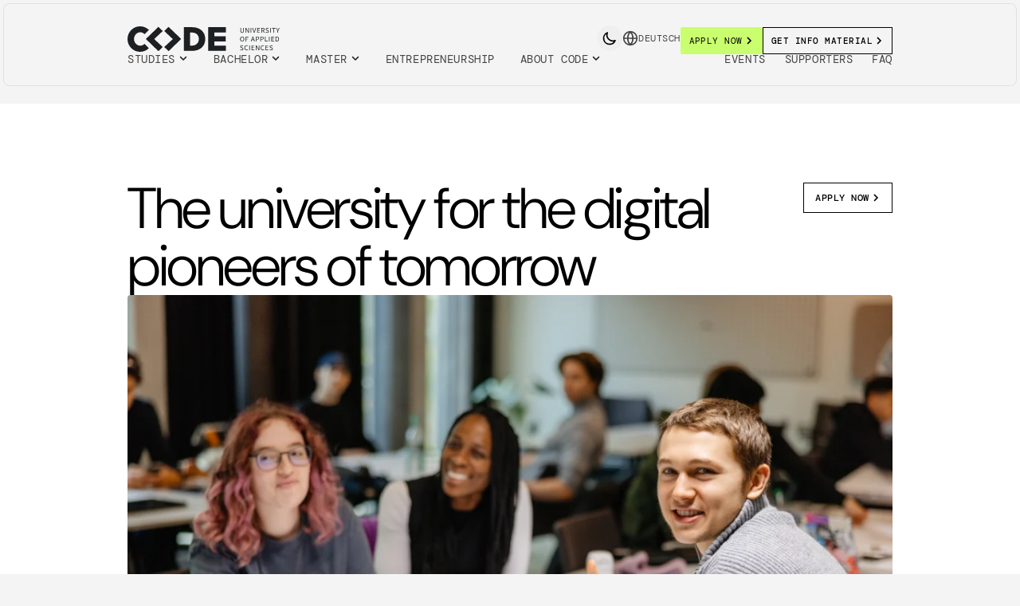

--- FILE ---
content_type: text/html
request_url: https://code.berlin/en/study/bachelor/
body_size: 25698
content:
<!DOCTYPE html><html lang="en" class="antialiased" data-astro-cid-sckkx6r4> <head><meta charset="UTF-8"><meta name="viewport" content="width=device-width, initial-scale=1.0, maximum-scale=5.0"><link rel="icon" type="image/png" href="/favicon.png"><!-- SEO Meta Tags --><title>Our Bachelor Study Programs in Berlin | CODE | CODE</title><meta name="description" content="Start your digital career here ✔️Software Engineering ✔️Digital Design &#38; Innovation ✔️Business Management &#38; Entrepreneurship ► Find out more now!"><meta name="robots" content="index, follow"><link rel="canonical" href="https://code.berlin/en/study/bachelor/"><!-- Open Graph / Facebook --><meta property="og:type" content="website"><meta property="og:url" content="https://code.berlin/en/study/bachelor/"><meta property="og:title" content="Our Bachelor Study Programs in Berlin | CODE"><meta property="og:description" content="Start your digital career here ✔️Software Engineering ✔️Digital Design &#38; Innovation ✔️Business Management &#38; Entrepreneurship ► Find out more now!"><meta property="og:image" content="/default-og-image.jpg"><meta property="og:locale" content="en_US"><!-- Twitter Card --><meta name="twitter:card" content="summary_large_image"><meta name="twitter:url" content="https://code.berlin/en/study/bachelor/"><meta name="twitter:title" content="Our Bachelor Study Programs in Berlin | CODE"><meta name="twitter:description" content="Start your digital career here ✔️Software Engineering ✔️Digital Design &#38; Innovation ✔️Business Management &#38; Entrepreneurship ► Find out more now!"><meta name="twitter:image" content="/default-og-image.jpg"><!-- Sitemap and Generator --><link rel="sitemap" href="/sitemap-index.xml"><meta name="generator" content="Astro v5.9.2"><!-- Language alternates for multi-language SEO --><link rel="alternate" hreflang="en" href="https://code.berlin/en/study/bachelor/"><link rel="alternate" hreflang="de" href="https://code.berlin/de/study/bachelor/"><link rel="alternate" hreflang="x-default" href="https://code.berlin/en/study/bachelor/"><!-- Partytown: Load web workers for third-party scripts --><script type="module">document.addEventListener("DOMContentLoaded",()=>{const n=document.querySelectorAll(".masked-image");if(n.length>0){const o=new IntersectionObserver(e=>{e.forEach(t=>{t.isIntersecting&&(t.target.classList.add("in-view"),o.unobserve(t.target))})},{threshold:.5,rootMargin:"0px"});n.forEach(e=>{o.observe(e)})}});</script><!-- Astro View Transitions --><!-- Theme initialization script --><script data-uc-allowed="true">
      // Theme management for Astro with View Transitions
      function initializeTheme() {
        const theme =
          localStorage.getItem("theme") ||
          (window.matchMedia("(prefers-color-scheme: dark)").matches
            ? "dark"
            : "light");

        if (theme === "dark") {
          document.body.classList.add("dark");
        } else {
          document.body.classList.remove("dark");
        }

        // Store the initial theme if not already set
        if (!localStorage.getItem("theme")) {
          localStorage.setItem("theme", theme);
        }
      }

      // Run immediately to avoid flash
      initializeTheme();

      // Also run when the DOM is ready to ensure body is available
      document.addEventListener("DOMContentLoaded", initializeTheme);

      // Handle Astro View Transitions
      document.addEventListener("astro:after-swap", initializeTheme);

      // Watch for system preference changes
      window
        .matchMedia("(prefers-color-scheme: dark)")
        .addEventListener("change", (e) => {
          if (!localStorage.getItem("theme")) {
            // Only auto-switch if the user hasn't manually set a preference
            const newTheme = e.matches ? "dark" : "light";
            if (newTheme === "dark") {
              document.body.classList.add("dark");
            } else {
              document.body.classList.remove("dark");
            }
            localStorage.setItem("theme", newTheme);
          }
        });

      // Optional: Add a theme toggle function that you can call from your UI
      window.toggleTheme = function () {
        const currentTheme =
          localStorage.getItem("theme") ||
          (window.matchMedia("(prefers-color-scheme: dark)").matches
            ? "dark"
            : "light");

        const newTheme = currentTheme === "dark" ? "light" : "dark";

        localStorage.setItem("theme", newTheme);

        if (newTheme === "dark") {
          document.body.classList.add("dark");
        } else {
          document.body.classList.remove("dark");
        }

        return newTheme; // Return the new theme in case you want to use it
      };
    </script><!-- Animation observer script --><script type="module">document.addEventListener("DOMContentLoaded",()=>{const n=new IntersectionObserver(t=>{t.forEach(e=>{e.isIntersecting&&(e.target.classList.add("animate-in"),e.target.classList.remove("intent-animate-in"),n.unobserve(e.target))})},{threshold:.1,rootMargin:"0px 0px -50px 0px"});document.querySelectorAll(".intent-animate-in").forEach(t=>{n.observe(t)})});</script><script type="module">document.addEventListener("DOMContentLoaded",()=>{const r=new IntersectionObserver(e=>{e.forEach(t=>{t.isIntersecting&&(t.target.classList.add("in-view"),r.unobserve(t.target))})},{rootMargin:"0px 0px -25% 0px",threshold:.15});document.querySelectorAll(".animate-in").forEach(e=>{r.observe(e)})});</script><!-- Masked images animation observer --><script type="module">console.log("[Partytown] Initialized");window.dataLayer=window.dataLayer||[];</script><!-- Usercentrics Cookie Consent --><script src="https://web.cmp.usercentrics.eu/modules/autoblocker.js"></script><script id="usercentrics-cmp" src="https://web.cmp.usercentrics.eu/ui/loader.js" data-settings-id="d65bn7oogZjrVG" async></script><!-- Google Tag Manager --><script>(function(w,d,s,l,i){w[l]=w[l]||[];w[l].push({'gtm.start':
new Date().getTime(),event:'gtm.js'});var f=d.getElementsByTagName(s)[0],
j=d.createElement(s),dl=l!='dataLayer'?'&l='+l:'';j.async=true;j.src=
'https://www.googletagmanager.com/gtm.js?id='+i+dl;f.parentNode.insertBefore(j,f);
})(window,document,'script','dataLayer','GTM-53HQ9PH');</script><script>
  let debug = false;
  // Check for existing user ID cookie
    function getCookie(name) {
      const nameEQ = name + "=";
      const ca = document.cookie.split(';');
      
      for (let i = 0; i < ca.length; i++) {
        let c = ca[i];
        while (c.charAt(0) === ' ') c = c.substring(1, c.length);
        if (c.indexOf(nameEQ) === 0) return c.substring(nameEQ.length, c.length);
      }
      
      return null;
    }
    
    // Utility for conditional logging
    function log(msg, level) {
      // Debug is passed from the server via define:vars
      if (debug || level === 0) {
        console.log(`[GTM] ${msg}`);
      }
    }
    
    // Helper for safely pushing to dataLayer with fallback
    function safePush(data) {
      try {
        if (Array.isArray(window.dataLayer)) {
          if (typeof window.dataLayer.push === 'function') {
            window.dataLayer.push(data);
            return true;
          }
          // Direct array addition if push method isn't available
          window.dataLayer[window.dataLayer.length] = data;
          return true;
        }
        return false;
      } catch (e) {
        // Silent fail in production
        if (debug) {
          console.error(`[GTM] Error pushing to dataLayer:`, e);
        }
        return false;
      }
    }
    
    // Sync user ID from cookie to dataLayer if it exists
    const userId = getCookie('hs_user_id');
    if (userId) {
      safePush({
        'event': 'hubspot-user-recognized',
        'hs-email': userId
      });
      log('Recognized returning user via cookie');
    }
</script><!-- Structured Data and other head content slot --><link rel="stylesheet" href="/_astro/_slug_.blAJnBGR.css">
<link rel="stylesheet" href="/_astro/_slug_.BqBVxBzf.css">
<link rel="stylesheet" href="/_astro/_slug_.BfWBh9dg.css">
<style>.image-slide[data-astro-cid-mipiy2zq]{height:100%;display:block}.iframe-wrapper[data-astro-cid-y3lary6d] iframe{width:100%!important;height:100%!important;aspect-ratio:unset!important}
</style><script type="module" src="/_astro/page.V2R8AmkL.js"></script></head> <body class="bg-deelevated" data-astro-cid-sckkx6r4> <noscript> <iframe src="https://www.googletagmanager.com/ns.html?id=GTM-53HQ9PH" height="0" width="0" style="display:none;visibility:hidden" data-astro-cid-sckkx6r4></iframe> </noscript>  <canvas id="global-bg" class="bg-deelevated fixed inset-0 -z-10 h-screen w-screen" data-astro-transition-persist="astro-yzn4sj3k-2"></canvas> <script data-uc-allowed="true">
  const COLORS = {
    white: "rgba(250, 251, 251, 1)", // --static-background-color-light-default
    midnightBlack: "rgba(23, 26, 27, 1)", // --static-background-color-dark-default
  };

  const RADIUS_GROWTH_PER_MS = 0.025;
  const GROWTH_FUNCTION_EXPONENTIAL = 2.9;
  const PIXEL_SCALING_FACTOR = 0.5;

  const circleCenterCoordinates = {
    x: null,
    y: null,
    resetMouseState() {
      this.x = null;
      this.y = null;
    },
  };

  // Animation state machine
  const m = {
    ctx: null,
    isDark: null,
    radiusMultiplier: null,
    maxRadiusMultiplier: null,
    timeAtPreviousDraw: null,
    height: null,
    width: null,

    createMachine(ctx, isDark) {
      this.ctx = ctx;
      this.isDark = isDark;
      this.height = Math.max(window.screen.height, window.innerHeight);
      this.width = Math.max(window.screen.width, window.innerWidth);
      this.maxRadiusMultiplier =
        Math.max(this.width, this.height) **
        (1.0 / GROWTH_FUNCTION_EXPONENTIAL);
      this.timeAtPreviousDraw = Date.now();

      document.body.style.backgroundColor = this.isDark
        ? COLORS.midnightBlack
        : COLORS.white;

      const { width, height } = this.ctx.canvas.getBoundingClientRect();
      if (
        this.ctx.canvas.width !== width ||
        this.ctx.canvas.height !== height
      ) {
        const { devicePixelRatio: originalRatio = 1 } = window;
        const lowerResolutionRatio = originalRatio * PIXEL_SCALING_FACTOR;
        this.ctx.canvas.width = width * lowerResolutionRatio;
        this.ctx.canvas.height = height * lowerResolutionRatio;
        this.ctx.scale(lowerResolutionRatio, lowerResolutionRatio);
      }

      if (
        circleCenterCoordinates.x == null ||
        circleCenterCoordinates.y == null
      ) {
        this.radiusMultiplier = isDark ? 0 : this.maxRadiusMultiplier;
      }

      return this.start;
    },

    start() {
      return this.isDark ? this.shrinkCircle : this.growCircle;
    },

    growCircle() {
      this.radiusMultiplier +=
        RADIUS_GROWTH_PER_MS *
        Math.max(1, Date.now() - this.timeAtPreviousDraw);
      return this.verifyCircleBounds;
    },

    shrinkCircle() {
      this.radiusMultiplier -=
        RADIUS_GROWTH_PER_MS *
        Math.max(1, Date.now() - this.timeAtPreviousDraw);
      return this.verifyCircleBounds;
    },

    verifyCircleBounds() {
      if (
        (this.radiusMultiplier <= 0 && this.isDark) ||
        (this.radiusMultiplier >= this.maxRadiusMultiplier && !this.isDark)
      ) {
        this.ctx.fillStyle = this.isDark ? COLORS.midnightBlack : COLORS.white;
        this.ctx.fillRect(0, 0, this.width, this.height);
        this.radiusMultiplier = this.isDark ? 0 : this.maxRadiusMultiplier;
        return null;
      }

      this.ctx.clearRect(0, 0, this.width, this.height);
      return this.drawCircle;
    },

    drawCircle() {
      this.ctx.fillStyle = COLORS.white;
      this.ctx.beginPath();
      this.ctx.arc(
        circleCenterCoordinates.x,
        circleCenterCoordinates.y,
        this.radiusMultiplier ** GROWTH_FUNCTION_EXPONENTIAL,
        0,
        2 * Math.PI
      );
      this.ctx.fill();

      this.timeAtPreviousDraw = Date.now();

      return new Promise((rtn) => {
        window.requestAnimationFrame(() => rtn(this.start.bind(this)));
      });
    },
  };

  function debounce(func, wait) {
    let timeout;
    return function executedFunction(...args) {
      const later = () => {
        clearTimeout(timeout);
        func(...args);
      };
      clearTimeout(timeout);
      timeout = setTimeout(later, wait);
    };
  }

  class DarkModeCanvas {
    constructor() {
      this.canvas = document.getElementById("global-bg");
      this.ctx = this.canvas.getContext("2d");
      this.isDark = document.body.classList.contains("dark");
      this.stateMachine = null;
      this.isStateMachinePowered = true;

      this.init();
    }

    init() {
      this.stateMachine = m.createMachine.call(m, this.ctx, this.isDark);
      this.bindEvents();
      this.startStateMachine();
    }

    bindEvents() {
      // Listen for the custom darkModeToggle event from Toggle components
      window.addEventListener("darkModeToggle", this.handleClick.bind(this));

      window.addEventListener(
        "resize",
        debounce(this.handleResize.bind(this), 1000)
      );
    }

    handleClick(event) {
      const rect = this.canvas.getBoundingClientRect();
      // Get coordinates from custom event detail
      circleCenterCoordinates.x = event.detail.x - rect.left;
      circleCenterCoordinates.y = event.detail.y - rect.top;
      this.isDark = document.body.classList.contains("dark");
      this.stateMachine = m.createMachine.call(m, this.ctx, this.isDark);
      this.startStateMachine();
    }

    handleResize() {
      circleCenterCoordinates.resetMouseState();
      this.stateMachine = m.createMachine.call(m, this.ctx, this.isDark);
      this.startStateMachine();
    }

    handleViewTransition() {
      this.isDark = document.body.classList.contains("dark");
      this.stateMachine = m.createMachine.call(m, this.ctx, this.isDark);
      this.startStateMachine();
    }

    startStateMachine() {
      if (this.stateMachine !== null && this.isStateMachinePowered) {
        if (this.stateMachine instanceof Function) {
          this.stateMachine = this.stateMachine.call(m);
          this.startStateMachine();
        } else {
          this.stateMachine.then((val) => {
            this.stateMachine = val.call(m);
            this.startStateMachine();
          });
        }
      }
    }
  }

  // Initialize the canvas when the DOM is ready
  document.addEventListener("DOMContentLoaded", () => {
    new DarkModeCanvas();
  });
</script> <div class="flex min-h-dvh w-full flex-col border-x-deemphasized border-opacity-0 transition-theme desktop-wide:mx-auto desktop-wide:max-w-screen-desktop-wide desktop-wide:overflow-hidden desktop-wide:border-x-2" data-astro-cid-sckkx6r4> <!-- Unified header with dynamic background and state --><header id="unified-header" class="fixed left-0 rounded-lg top-1 z-50 flex w-full ml-[4px] max-w-[calc(100vw_-_2_*_4px)] transform flex-col gap-6 border-deemphasized border pt-6 pb-6 desktop-narrow:pb-0 text-emphasized transition-all duration-300 ease-in-out desktop-wide:ml-[calc(((100vw_-_var(--screen-width-desktop-wide))/2)_+_4px)] desktop-wide:max-w-[calc(var(--screen-width-desktop-wide)_-_2_*_4px)] bg-translucent backdrop-blur-translucent " data-theme="light" data-astro-cid-j3wxybpi> <!-- Top Row: Logo and Secondary Actions --> <div class="container relative z-10 flex h-[36px] items-center justify-between desktop-narrow:items-end" data-astro-cid-j3wxybpi> <!-- Logo --> <div class="h-[32px]" data-astro-cid-j3wxybpi> <a href="/en" aria-label="Back to home" class="flex h-full items-center justify-center" data-astro-cid-j3wxybpi> <!-- Mobile logo (hidden on desktop) --> <img class="hidden dark:block dark:desktop-narrow:hidden" alt="" role="presentation" src="/code-university-of-applied-sciences.svg" alt="CODE" width="170" height="28" data-astro-cid-j3wxybpi> <!-- Mobile logo dark (hidden on desktop) --> <img class="block dark:hidden desktop-narrow:hidden" alt="" role="presentation" src="/code-university-of-applied-sciences-dark.svg" alt="CODE" width="170" height="28" data-astro-cid-j3wxybpi> <!-- Desktop logo light (hidden on mobile) --> <img class="hidden dark:desktop-narrow:block" alt="" role="presentation" src="/code-university-of-applied-sciences.svg" alt="CODE" width="191" height="32" data-astro-cid-j3wxybpi> <!-- Desktop logo dark (hidden on mobile) --> <img class="hidden desktop-narrow:block dark:desktop-narrow:hidden" alt="" role="presentation" src="/code-university-of-applied-sciences-dark.svg" alt="CODE" width="191" height="32" data-astro-cid-j3wxybpi> </a> </div> <!-- Secondary Actions Container --> <div class="flex items-center gap-5 tablet:gap-6" data-astro-cid-j3wxybpi> <!-- Mobile Language Toggle (visible only on mobile/tablet, next to burger menu) --> <div class="flex items-center gap-3 desktop-narrow:hidden" data-astro-cid-j3wxybpi> <button id="mobile-theme-toggle" type="button" class="switch-mode flex h-8 w-8 items-center justify-center rounded-full transition-all duration-200 hover:text-emphasized hover:-translate-y-[1px]" aria-label="Toggle dark mode" data-astro-transition-persist="astro-anlsqj2o-5"> <div class="text-emphasized size-5"> <svg xmlns="http://www.w3.org/2000/svg" class="h-5 w-5" viewBox="0 0 24 24" fill="none" stroke="currentColor" stroke-width="2" stroke-linecap="round" stroke-linejoin="round"> <path d="M12 2V4M12 20V22M4 12H2M6.31412 6.31412L4.8999 4.8999M17.6859 6.31412L19.1001 4.8999M6.31412 17.69L4.8999 19.1042M17.6859 17.69L19.1001 19.1042M22 12H20M17 12C17 14.7614 14.7614 17 12 17C9.23858 17 7 14.7614 7 12C7 9.23858 9.23858 7 12 7C14.7614 7 17 9.23858 17 12Z" stroke-width="2" stroke="currentColor" stroke-linecap="round" stroke-linejoin="round" class="hidden body-dark:block"></path> <path d="M20.354 15.354A9 9 0 018.646 3.646 9.003 9.003 0 0012 21a9.003 9.003 0 008.354-5.646z" class="block body-dark:hidden"></path> </svg> </div> </button> <script type="module">const o=document.querySelectorAll(".switch-mode");o.forEach(t=>{t&&t.addEventListener("click",e=>{document.body.classList.toggle("dark"),document.body.classList.toggle("body-dark"),localStorage.setItem("theme",document.body.classList.contains("dark")?"dark":"light"),window.dispatchEvent(new CustomEvent("darkModeToggle",{detail:{x:e.clientX,y:e.clientY}}))})});</script> <a href="#" id="language-toggle-link" data-target-lang="de" class="text-label-s flex items-center gap-2 font-normal text-normal transition-all duration-200 hover:-translate-y-[1px] hover:text-emphasized mobile-language-toggle" title="Switch to Deutsch"> <div class="flex h-5 w-5 items-center justify-center"> <svg width="20px" height="20px" viewBox="0 0 24 24" fill="none" xmlns="http://www.w3.org/2000/svg" aria-hidden="true"> <path d="M2 12H22M2 12C2 17.5228 6.47715 22 12 22M2 12C2 6.47715 6.47715 2 12 2M22 12C22 17.5228 17.5228 22 12 22M22 12C22 6.47715 17.5228 2 12 2M12 2C14.5013 4.73835 15.9228 8.29203 16 12C15.9228 15.708 14.5013 19.2616 12 22M12 2C9.49872 4.73835 8.07725 8.29203 8 12C8.07725 15.708 9.49872 19.2616 12 22" stroke="currentColor" stroke-width="2" stroke-linecap="round" stroke-linejoin="round"></path> </svg> </div> <!-- For mobile toggle (next to burger menu): Hide text completely on small screens --> <span class="hidden mobile-wide:inline-block"> Deutsch </span> </a> <script type="module">function n(){const a=document.querySelectorAll('[id="language-toggle-link"]');a.length&&a.forEach(e=>{const r=e.getAttribute("data-target-lang");if(!r)return;const o=document.querySelector(`link[rel="alternate"][hreflang="${r}"]`);let t;o?(t=o.getAttribute("href"),t&&e.setAttribute("href",t)):(t=`/${r}`,e.setAttribute("href",t));const d=e.cloneNode(!0);e.parentNode.replaceChild(d,e),d.addEventListener("click",function(c){localStorage.setItem("preferredLanguage",r)})})}document.addEventListener("DOMContentLoaded",n);document.addEventListener("astro:page-load",n);(document.readyState==="complete"||document.readyState==="interactive")&&setTimeout(n,1);</script> </div> <!-- Mobile Navigation Toggle (visible only on mobile/tablet) --> <div class="mobile-nav relative desktop-narrow:hidden"> <button id="mobile-nav-toggle" aria-label="Toggle mobile navigation" class="mobile-nav-toggle z-60 text-emphasized relative flex flex-col items-center justify-center transition-transform duration-300 desktop-narrow:hidden" aria-expanded="false" data-theme="light" data-astro-cid-mr2xcda4> <span class="hamburger-line relative mb-1.5 block h-0.5 w-6 transform rounded-full transition-all duration-300 bg-neutral-black dark:bg-neutral-white" data-astro-cid-mr2xcda4></span> <span class="hamburger-line relative mb-1.5 block h-0.5 w-6 transform rounded-full transition-all duration-300 bg-neutral-black dark:bg-neutral-white" data-astro-cid-mr2xcda4></span> <span class="hamburger-line relative block h-0.5 w-6 transform rounded-full transition-all duration-300 bg-neutral-black dark:bg-neutral-white" data-astro-cid-mr2xcda4></span> </button> <script type="module">const e=document.getElementById("mobile-nav-toggle");e&&e.addEventListener("click",()=>{const t=e.getAttribute("aria-expanded")==="true";e.setAttribute("aria-expanded",t?"false":"true"),e.classList.toggle("active");const n=new CustomEvent("mobile-nav-toggle",{detail:{isOpen:!t}});document.dispatchEvent(n)});</script>  <div id="mobile-nav-panel" class="fixed bottom-0 left-0 right-0 top-[var(--header-height,76px)] z-40 h-[calc(100dvh-var(--header-height,76px))] transform translate-y-full transition-transform duration-300 ease-in-out bg-default bg-opacity-90 overflow-y-auto" data-theme="light" style="backdrop-filter: blur(8px);"> <div class="flex h-full w-full flex-col py-6"> <!-- Primary Navigation Items --> <nav class="mb-8 flex-1"> <ul class="flex flex-col divide-y divide-deemphasized [&>*:first-child]:border-t-0"> <li class="pb-4"> <div class="container"> <div class="mobile-nav-accordion"> <button class="mobile-accordion-toggle text-heading-xl text-emphasized flex w-full items-center justify-between py-3 font-semibold" aria-expanded="false" aria-controls="mobile-accordion-yrmyrwy"> <span>Studies</span> <svg xmlns="http://www.w3.org/2000/svg" width="28" height="28" viewBox="0 0 24 24" fill="none" stroke="currentColor" stroke-width="2" stroke-linecap="round" stroke-linejoin="round" class="accordion-icon transition-transform duration-300"> <polyline points="6 9 12 15 18 9"></polyline> </svg> </button> <div id="mobile-accordion-yrmyrwy" class="mobile-accordion-content max-h-0 overflow-hidden transition-all duration-300 ease-in-out"> <div class="pb-3 pt-2"> <!-- Primary Links --> <ul class="mb-4 space-y-3"> <li> <a href="https://code.berlin/en/studies/learning-concept" class="text-heading-l text-normal block py-2 font-medium hover:text-emphasized"> Learning Concept </a> </li><li> <a href="https://code.berlin/en/studies/campus" class="text-heading-l text-normal block py-2 font-medium hover:text-emphasized"> Campus </a> </li><li> <a href="https://code.berlin/en/studies/our-students" class="text-heading-l text-normal block py-2 font-medium hover:text-emphasized"> Meet the Students </a> </li><li> <a href="https://code.berlin/en/study/science-technology-and-society" class="text-heading-l text-normal block py-2 font-medium hover:text-emphasized"> Science, Technology &amp; Society </a> </li> </ul> <!-- Tertiary Links (if present in mega menu) --> <div class="mt-3 pt-3"> <h4 class="text-label-m text-deemphasized mb-3 font-medium"> Additional resources: </h4> <ul class="space-y-2"> <li> <a href="https://code.berlin/en/study/bachelor/international-students" class="text-heading-m text-normal block py-1 font-medium hover:text-emphasized"> International Students </a> </li><li> <a href="https://code.berlin/en/international-focus" class="text-heading-m text-normal block py-1 font-medium hover:text-emphasized"> International Focus </a> </li> </ul> </div> <!-- If href is available, add a "View all" link -->  </div> </div> </div> <script type="module">document.addEventListener("DOMContentLoaded",()=>{document.querySelectorAll(".mobile-accordion-toggle").forEach(t=>{t.addEventListener("click",()=>{const n=t.getAttribute("aria-expanded")==="true",c=t.getAttribute("aria-controls"),e=document.getElementById(c),o=t.querySelector(".accordion-icon");t.setAttribute("aria-expanded",n?"false":"true"),e&&(n?(e.style.maxHeight="0",o&&(o.style.transform="rotate(0)")):(e.style.maxHeight=e.scrollHeight+"px",o&&(o.style.transform="rotate(180deg)"),setTimeout(()=>{e.style.maxHeight=e.scrollHeight+"px"},50)))})})});</script> </div> </li><li class="py-4"> <div class="container"> <div class="mobile-nav-accordion"> <button class="mobile-accordion-toggle text-heading-xl text-emphasized flex w-full items-center justify-between py-3 font-semibold" aria-expanded="false" aria-controls="mobile-accordion-95bpo5w"> <span>Bachelor</span> <svg xmlns="http://www.w3.org/2000/svg" width="28" height="28" viewBox="0 0 24 24" fill="none" stroke="currentColor" stroke-width="2" stroke-linecap="round" stroke-linejoin="round" class="accordion-icon transition-transform duration-300"> <polyline points="6 9 12 15 18 9"></polyline> </svg> </button> <div id="mobile-accordion-95bpo5w" class="mobile-accordion-content max-h-0 overflow-hidden transition-all duration-300 ease-in-out"> <div class="pb-3 pt-2"> <!-- Primary Links --> <ul class="mb-4 space-y-3"> <li> <a href="https://code.berlin/en/study/bachelor/software-engineering" class="text-heading-l text-normal block py-2 font-medium hover:text-emphasized"> Software Engineering (B.Sc.) </a> </li><li> <a href="https://code.berlin/en/study/bachelor/business-management-entrepreneurship" class="text-heading-l text-normal block py-2 font-medium hover:text-emphasized"> Business Management &amp; Entrepreneurship (B.A.) </a> </li><li> <a href="https://code.berlin/en/study/bachelor/digital-design-innovation" class="text-heading-l text-normal block py-2 font-medium hover:text-emphasized"> Digital Design &amp; Innovation (B.A.) </a> </li> </ul> <!-- Tertiary Links (if present in mega menu) --> <div class="mt-3 pt-3"> <h4 class="text-label-m text-deemphasized mb-3 font-medium"> Additional resources: </h4> <ul class="space-y-2"> <li> <a href="https://code.berlin/en/study/bachelor/admissions" class="text-heading-m text-normal block py-1 font-medium hover:text-emphasized"> Admission </a> </li><li> <a href="https://code.berlin/en/study/bachelor/financing/tuition" class="text-heading-m text-normal block py-1 font-medium hover:text-emphasized"> Tuition and Financing </a> </li><li> <a href="https://code.berlin/en/study/bachelor/admissions/process" class="text-heading-m text-normal block py-1 font-medium hover:text-emphasized"> Admission Process </a> </li> </ul> </div> <!-- If href is available, add a "View all" link -->  </div> </div> </div>  </div> </li><li class="py-4"> <div class="container"> <div class="mobile-nav-accordion"> <button class="mobile-accordion-toggle text-heading-xl text-emphasized flex w-full items-center justify-between py-3 font-semibold" aria-expanded="false" aria-controls="mobile-accordion-9vqsl7t"> <span>Master</span> <svg xmlns="http://www.w3.org/2000/svg" width="28" height="28" viewBox="0 0 24 24" fill="none" stroke="currentColor" stroke-width="2" stroke-linecap="round" stroke-linejoin="round" class="accordion-icon transition-transform duration-300"> <polyline points="6 9 12 15 18 9"></polyline> </svg> </button> <div id="mobile-accordion-9vqsl7t" class="mobile-accordion-content max-h-0 overflow-hidden transition-all duration-300 ease-in-out"> <div class="pb-3 pt-2"> <!-- Primary Links --> <ul class="mb-4 space-y-3"> <li> <a href="https://code.berlin/en/study/master/technology-and-management" class="text-heading-l text-normal block py-2 font-medium hover:text-emphasized"> Technology &amp; Management (M.Sc.) </a> </li><li> <a href="https://code.berlin/en/study/master/innovation-design" class="text-heading-l text-normal block py-2 font-medium hover:text-emphasized"> Innovation Design (M.A.) </a> </li> </ul> <!-- Tertiary Links (if present in mega menu) --> <div class="mt-3 pt-3"> <h4 class="text-label-m text-deemphasized mb-3 font-medium"> Additional resources: </h4> <ul class="space-y-2"> <li> <a href="https://code.berlin/en/study/master/tuition" class="text-heading-m text-normal block py-1 font-medium hover:text-emphasized"> Master Tuition </a> </li><li> <a href="https://code.berlin/en/study/master/admission" class="text-heading-m text-normal block py-1 font-medium hover:text-emphasized"> Admission </a> </li><li> <a href="https://code.berlin/en/study/bachelor/financing/income-share-agreement" class="text-heading-m text-normal block py-1 font-medium hover:text-emphasized"> Income Share Agreements </a> </li><li> <a href="https://code.berlin/en/executive-education" class="text-heading-m text-normal block py-1 font-medium hover:text-emphasized"> Executive Education </a> </li> </ul> </div> <!-- If href is available, add a "View all" link -->  </div> </div> </div>  </div> </li><li class="py-4"> <div class="container"> <a href="https://code.berlin/en/studies/entrepreneurship" class="text-heading-xl text-emphasized block py-4 font-semibold "> Entrepreneurship </a> </div> </li><li class="py-4"> <div class="container"> <div class="mobile-nav-accordion"> <button class="mobile-accordion-toggle text-heading-xl text-emphasized flex w-full items-center justify-between py-3 font-semibold" aria-expanded="false" aria-controls="mobile-accordion-4qt0avj"> <span>About CODE</span> <svg xmlns="http://www.w3.org/2000/svg" width="28" height="28" viewBox="0 0 24 24" fill="none" stroke="currentColor" stroke-width="2" stroke-linecap="round" stroke-linejoin="round" class="accordion-icon transition-transform duration-300"> <polyline points="6 9 12 15 18 9"></polyline> </svg> </button> <div id="mobile-accordion-4qt0avj" class="mobile-accordion-content max-h-0 overflow-hidden transition-all duration-300 ease-in-out"> <div class="pb-3 pt-2"> <!-- Primary Links --> <ul class="mb-4 space-y-3"> <li> <a href="https://code.berlin/en/university/story" class="text-heading-l text-normal block py-2 font-medium hover:text-emphasized"> Origin Story </a> </li><li> <a href="https://code.berlin/en/university/team" class="text-heading-l text-normal block py-2 font-medium hover:text-emphasized"> Team and Faculty </a> </li><li> <a href="https://code.berlin/en/university/research-at-code" class="text-heading-l text-normal block py-2 font-medium hover:text-emphasized"> Research </a> </li><li> <a href="https://code.berlin/en/university/partners" class="text-heading-l text-normal block py-2 font-medium hover:text-emphasized"> Partners </a> </li> </ul> <!-- Tertiary Links (if present in mega menu) --> <div class="mt-3 pt-3"> <h4 class="text-label-m text-deemphasized mb-3 font-medium"> Additional resources: </h4> <ul class="space-y-2"> <li> <a href="https://code.berlin/en/university/diversity-equity-and-inclusion" class="text-heading-m text-normal block py-1 font-medium hover:text-emphasized"> Diversity, Equity &amp; Inclusion </a> </li><li> <a href="https://code.berlin/en/university/directions" class="text-heading-m text-normal block py-1 font-medium hover:text-emphasized"> How to get here </a> </li><li> <a href="https://code.berlin/en/university/events" class="text-heading-m text-normal block py-1 font-medium hover:text-emphasized"> Events </a> </li><li> <a href="https://code.berlin/en/press/releases" class="text-heading-m text-normal block py-1 font-medium hover:text-emphasized"> Press Releases </a> </li><li> <a href="https://code.berlin/en/blog" class="text-heading-m text-normal block py-1 font-medium hover:text-emphasized"> Blog </a> </li><li> <a href="https://code.berlin/en/regulations" class="text-heading-m text-normal block py-1 font-medium hover:text-emphasized"> Regulations </a> </li> </ul> </div> <!-- If href is available, add a "View all" link -->  </div> </div> </div>  </div> </li> </ul> </nav> <!-- Dark Mode & Language Toggles -->  <!-- Tertiary Links (Resources) -->  <!-- Action Buttons --> <div class="border-deemphasized mt-auto border-t pt-6"> <div class="container"> <div class="flex flex-col gap-4"> <div class="flex gap-2"><div class="h-[44px]"> <a href="https://apply.code.berlin" class="ease-in-out button inline-flex items-center justify-center text-nowrap !transition-all !duration-[240ms] !ease-in-out text-label-m text-[12px] pl-3.5 pr-3 py-[10px] active:pt-[12px] active:pb-[8px] gap-2.5 rounded-[2px] bg-accent-lime text-neutral-black border-[1px] border-accent-lime mt-[3px] dark:hover:border-b-neutral-black/40 hover:border-b-neutral-black hover:border-b-[4px] hover:mt-[0px] active:border-t-[1px] active:border-t-neutral-black active:mt-[3px] active:border-b-[1px] active:border-b-accent-lime active:brightness-90 focus-visible:border-[2px] focus-visible:border-neutral-black focus-visible:mt-[0px] disabled:opacity-50 disabled:cursor-not-allowed dark:disabled:opacity-50 dark:disabled:cursor-not-allowed w-full"> Apply now <svg class="relative" width="16" height="16" viewBox="0 0 16 16" fill="none" xmlns="http://www.w3.org/2000/svg"> <path d="M6 12L10 8L6 4" stroke="currentColor" stroke-width="1.5"></path> </svg> </a> </div><div class="h-[44px]"> <a href="https://code.berlin/en/info-material" class="ease-in-out button inline-flex items-center justify-center text-nowrap !transition-all !duration-[240ms] !ease-in-out text-label-m text-[12px] pl-3.5 pr-3 py-[10px] active:pt-[12px] active:pb-[8px] gap-2.5 font-medium bg-transparent text-emphasized border-[1px] border-emphasized mt-[3px]  hover:border-emphasized hover:border-b-[4px] hover:mt-[0px] active:border-t-[2px] active:mt-[2px] active:border-b-[1px] focus-visible:border-[2px] dark:focus-visible:border-neutral-white focus-visible:border-neutral-black focus-visible:mt-[0px] disabled:opacity-50 disabled:cursor-not-allowed dark:disabled:opacity-50 dark:disabled:cursor-not-allowed w-full"> Get Info Material <svg class="relative" width="16" height="16" viewBox="0 0 16 16" fill="none" xmlns="http://www.w3.org/2000/svg"> <path d="M6 12L10 8L6 4" stroke="currentColor" stroke-width="1.5"></path> </svg> </a> </div></div> </div> </div> </div> </div> </div> <script type="module">const s=()=>{const e=document.getElementById("mobile-nav-panel"),o=document.getElementById("mobile-nav-toggle"),d=document.getElementById("unified-header");if(!e||!d){console.error("Mobile nav elements not found");return}const i=()=>{const t=d.offsetHeight;document.documentElement.style.setProperty("--header-height",`${t}px`),e&&(e.style.height=`calc(100dvh - ${t}px)`,e.style.top=`${t}px`)};window.addEventListener("resize",i),i();let n=0;const l=t=>{if(t){n=window.pageYOffset;const r=window.innerWidth-document.documentElement.clientWidth;document.body.style.paddingRight=`${r}px`,document.body.style.overflow="hidden",document.body.style.touchAction="none",document.body.style.position="fixed",document.body.style.top=`-${n}px`,document.body.style.width="100%",document.body.style.height="100%"}else document.body.style.paddingRight="",document.body.style.overflow="",document.body.style.touchAction="",document.body.style.position="",document.body.style.top="",document.body.style.width="",document.body.style.height="",window.scrollTo(0,n)},a=()=>{e?(e.classList.remove("translate-y-full"),e.classList.add("-translate-y-0.5"),e.offsetHeight,l(!0)):console.error("Mobile nav panel not found when trying to open")},c=()=>{e?(e.classList.remove("-translate-y-0.5"),e.classList.add("translate-y-full"),l(!1),o&&(o.classList.remove("active"),o.setAttribute("aria-expanded","false"))):console.error("Mobile nav panel not found when trying to close")};document.addEventListener("mobile-nav-toggle",t=>{t.detail&&t.detail.isOpen?a():c()}),document.addEventListener("keydown",t=>{t.key==="Escape"&&o&&o.getAttribute("aria-expanded")==="true"&&o.click()}),window.addEventListener("resize",()=>{window.innerWidth>=768&&o&&o.getAttribute("aria-expanded")==="true"&&o.click()})};document.addEventListener("DOMContentLoaded",s);(document.readyState==="complete"||document.readyState==="interactive")&&setTimeout(s,1);</script> </div> <script type="module">const n=()=>{const t=document.getElementById("mobile-nav-panel"),e=document.getElementById("mobile-nav-toggle");if(window.innerWidth>=768&&e&&e.getAttribute("aria-expanded")==="true"){e.classList.remove("active"),e.setAttribute("aria-expanded","false"),t&&t.classList.add("translate-y-full"),document.body.style.overflow="",document.body.style.touchAction="";const o=new CustomEvent("mobile-nav-toggle",{detail:{isOpen:!1}});document.dispatchEvent(o)}};window.addEventListener("resize",n);document.addEventListener("astro:unmount",()=>{window.removeEventListener("resize",n)});</script> <!-- Desktop Controls (hidden on mobile) --> <div id="toggle-container" class="hidden items-center gap-4 transition-opacity duration-300 desktop-narrow:flex" data-astro-cid-j3wxybpi> <button id="toggle" type="button" class="switch-mode flex h-8 w-8 items-center justify-center rounded-full transition-all duration-200 hover:text-emphasized hover:-translate-y-[1px]" aria-label="Toggle dark mode" data-astro-transition-persist="astro-anlsqj2o-6"> <div class="text-emphasized size-5"> <svg xmlns="http://www.w3.org/2000/svg" class="h-5 w-5" viewBox="0 0 24 24" fill="none" stroke="currentColor" stroke-width="2" stroke-linecap="round" stroke-linejoin="round"> <path d="M12 2V4M12 20V22M4 12H2M6.31412 6.31412L4.8999 4.8999M17.6859 6.31412L19.1001 4.8999M6.31412 17.69L4.8999 19.1042M17.6859 17.69L19.1001 19.1042M22 12H20M17 12C17 14.7614 14.7614 17 12 17C9.23858 17 7 14.7614 7 12C7 9.23858 9.23858 7 12 7C14.7614 7 17 9.23858 17 12Z" stroke-width="2" stroke="currentColor" stroke-linecap="round" stroke-linejoin="round" class="hidden body-dark:block"></path> <path d="M20.354 15.354A9 9 0 018.646 3.646 9.003 9.003 0 0012 21a9.003 9.003 0 008.354-5.646z" class="block body-dark:hidden"></path> </svg> </div> </button>  <a href="#" id="language-toggle-link" data-target-lang="de" class="text-label-s flex items-center gap-2 font-normal text-normal transition-all duration-200 hover:-translate-y-[1px] hover:text-emphasized" title="Switch to Deutsch"> <div class="flex h-5 w-5 items-center justify-center"> <svg width="20px" height="20px" viewBox="0 0 24 24" fill="none" xmlns="http://www.w3.org/2000/svg" aria-hidden="true"> <path d="M2 12H22M2 12C2 17.5228 6.47715 22 12 22M2 12C2 6.47715 6.47715 2 12 2M22 12C22 17.5228 17.5228 22 12 22M22 12C22 6.47715 17.5228 2 12 2M12 2C14.5013 4.73835 15.9228 8.29203 16 12C15.9228 15.708 14.5013 19.2616 12 22M12 2C9.49872 4.73835 8.07725 8.29203 8 12C8.07725 15.708 9.49872 19.2616 12 22" stroke="currentColor" stroke-width="2" stroke-linecap="round" stroke-linejoin="round"></path> </svg> </div> <!-- For mobile toggle (next to burger menu): Hide text completely on small screens --> <span class="hidden desktop-narrow:inline-block"> Deutsch </span> </a>  </div> <div id="desktop-cta-buttons" class="hidden items-center space-x-4 desktop-narrow:flex" data-astro-cid-j3wxybpi> <div class="flex gap-2 flex-wrap"><div class="h-[34px]"> <a href="https://apply.code.berlin" class="ease-in-out button inline-flex items-center justify-center text-nowrap !transition-all !duration-[240ms] !ease-in-out text-label-s text-[11px] pl-2.5 pr-2 py-[8px] active:pt-[9px] active:pb-[7px] gap-1 rounded-[2px] bg-accent-lime text-neutral-black border-[1px] border-accent-lime mt-[3px] dark:hover:border-b-neutral-black/40 hover:border-b-neutral-black hover:border-b-[4px] hover:mt-[0px] active:border-t-[1px] active:border-t-neutral-black active:mt-[3px] active:border-b-[1px] active:border-b-accent-lime active:brightness-90 focus-visible:border-[2px] focus-visible:border-neutral-black focus-visible:mt-[0px] disabled:opacity-50 disabled:cursor-not-allowed dark:disabled:opacity-50 dark:disabled:cursor-not-allowed "> Apply now <svg class="relative" width="16" height="16" viewBox="0 0 16 16" fill="none" xmlns="http://www.w3.org/2000/svg"> <path d="M6 12L10 8L6 4" stroke="currentColor" stroke-width="1.5"></path> </svg> </a> </div><div class="h-[34px]"> <a href="https://code.berlin/en/info-material" class="ease-in-out button inline-flex items-center justify-center text-nowrap !transition-all !duration-[240ms] !ease-in-out text-label-s text-[11px] pl-2.5 pr-2 py-[8px] active:pt-[9px] active:pb-[7px] gap-1 font-medium bg-transparent text-emphasized border-[1px] border-emphasized mt-[3px]  hover:border-emphasized hover:border-b-[4px] hover:mt-[0px] active:border-t-[2px] active:mt-[2px] active:border-b-[1px] focus-visible:border-[2px] dark:focus-visible:border-neutral-white focus-visible:border-neutral-black focus-visible:mt-[0px] disabled:opacity-50 disabled:cursor-not-allowed dark:disabled:opacity-50 dark:disabled:cursor-not-allowed "> Get Info Material <svg class="relative" width="16" height="16" viewBox="0 0 16 16" fill="none" xmlns="http://www.w3.org/2000/svg"> <path d="M6 12L10 8L6 4" stroke="currentColor" stroke-width="1.5"></path> </svg> </a> </div></div> </div> </div> </div> <!-- Bottom Row: Main Navigation (Desktop only) --> <div class="container relative z-10 hidden pb-0 desktop-narrow:block" data-astro-cid-j3wxybpi> <div class="flex items-center justify-between" data-astro-cid-j3wxybpi> <!-- Main Navigation Items --> <nav class="h-full" data-astro-cid-j3wxybpi> <ul class="flex space-x-8 h-full text-emphasized" data-astro-cid-j3wxybpi> <li class="group relative h-full" data-nav-item> <div class="nav-link text-normal pb-5 border-b-4 border-transparent group-hover:text-emphasized text-label-m flex items-center transition-all !duration-[240ms] ease-in-out hover:border-accent-lime group-hover:border-accent-lime cursor-pointer" data-toggle-menu="true">Studies<svg class="ml-1 h-3 w-3 icon-normal group-hover:icon-emphasized" fill="none" stroke="currentColor" viewBox="0 2 24 24"> <path stroke-linecap="round" stroke-linejoin="round" stroke-width="3" d="M19 9l-7 7-7-7"></path> </svg></div> <!-- Mega Menu with Safe Triangle --><div class="w-container container invisible absolute -inset-x-1 top-8 z-50 pt-4 opacity-0 h-0 overflow-hidden transition-all duration-300 menu-container" id="mega-menu-qn2o3i0" data-nav-item data-astro-cid-tzx76yva> <!-- Mega Menu Content --> <div class="text-normal w-full max-w-7xl overflow-hidden" data-nav-item data-astro-cid-tzx76yva> <div class="mx-auto grid grid-cols-2" data-astro-cid-tzx76yva> <!-- Navigation Section --> <div class="flex min-h-[400px] bg-default overflow-hidden navbar-shadow flex-col justify-between p-8 border-deemphasized border rounded-l border-r-0" data-astro-cid-tzx76yva> <!-- Program Options --> <div class="flex flex-col gap-6 pb-6" data-astro-cid-tzx76yva> <a class="group flex flex-row items-center justify-between gap-6 hover:gap-2 focus:gap-2 py-2 hover:pl-4 hover:border-l-[8px] focus:pl-4 focus:border-l-[8px] border-accent-lime card-trigger cursor-pointer transition-all !duration-[240ms] !ease-in-out hover:pl-4" href="https://code.berlin/en/studies/learning-concept" aria-label="Navigate to Learning Concept: How CODE is redefining higher education" data-card-trigger-index="0" data-astro-cid-tzx76yva="true"> <div class="flex w-full flex-col gap-2"> <strong class="text-label-l line-clamp-2 break-words text-emphasized"> Learning Concept </strong> <span class="text-body-s font-sans text-deemphasized"> How CODE is redefining higher education </span> </div> <div class="flex size-6"> <svg class="text-[var(--dynamic-icon-color-deemph)] transition-colors !duration-300 ease-in-out group-hover:text-[var(--dynamic-icon-color-emph)]" width="100%" height="100%" viewBox="0 0 20 20" fill="none" xmlns="http://www.w3.org/2000/svg" aria-hidden="true"> <path d="M1 8.5H15M15 8.5L8 1.5M15 8.5L8 15.5" stroke="currentColor" stroke-width="2" stroke-linecap="round" stroke-linejoin="round"></path> </svg> </div> </a><a class="group flex flex-row items-center justify-between gap-6 hover:gap-2 focus:gap-2 py-2 hover:pl-4 hover:border-l-[8px] focus:pl-4 focus:border-l-[8px] border-accent-lime card-trigger cursor-pointer transition-all !duration-[240ms] !ease-in-out hover:pl-4" href="https://code.berlin/en/studies/campus" aria-label="Navigate to Campus: Check out our beautiful campus in Berlin" data-card-trigger-index="1" data-astro-cid-tzx76yva="true"> <div class="flex w-full flex-col gap-2"> <strong class="text-label-l line-clamp-2 break-words text-emphasized"> Campus </strong> <span class="text-body-s font-sans text-deemphasized"> Check out our beautiful campus in Berlin </span> </div> <div class="flex size-6"> <svg class="text-[var(--dynamic-icon-color-deemph)] transition-colors !duration-300 ease-in-out group-hover:text-[var(--dynamic-icon-color-emph)]" width="100%" height="100%" viewBox="0 0 20 20" fill="none" xmlns="http://www.w3.org/2000/svg" aria-hidden="true"> <path d="M1 8.5H15M15 8.5L8 1.5M15 8.5L8 15.5" stroke="currentColor" stroke-width="2" stroke-linecap="round" stroke-linejoin="round"></path> </svg> </div> </a><a class="group flex flex-row items-center justify-between gap-6 hover:gap-2 focus:gap-2 py-2 hover:pl-4 hover:border-l-[8px] focus:pl-4 focus:border-l-[8px] border-accent-lime card-trigger cursor-pointer transition-all !duration-[240ms] !ease-in-out hover:pl-4" href="https://code.berlin/en/studies/our-students" aria-label="Navigate to Meet the Students: The heart and soul of CODE: Our Students" data-card-trigger-index="2" data-astro-cid-tzx76yva="true"> <div class="flex w-full flex-col gap-2"> <strong class="text-label-l line-clamp-2 break-words text-emphasized"> Meet the Students </strong> <span class="text-body-s font-sans text-deemphasized"> The heart and soul of CODE: Our Students </span> </div> <div class="flex size-6"> <svg class="text-[var(--dynamic-icon-color-deemph)] transition-colors !duration-300 ease-in-out group-hover:text-[var(--dynamic-icon-color-emph)]" width="100%" height="100%" viewBox="0 0 20 20" fill="none" xmlns="http://www.w3.org/2000/svg" aria-hidden="true"> <path d="M1 8.5H15M15 8.5L8 1.5M15 8.5L8 15.5" stroke="currentColor" stroke-width="2" stroke-linecap="round" stroke-linejoin="round"></path> </svg> </div> </a><a class="group flex flex-row items-center justify-between gap-6 hover:gap-2 focus:gap-2 py-2 hover:pl-4 hover:border-l-[8px] focus:pl-4 focus:border-l-[8px] border-accent-lime card-trigger cursor-pointer transition-all !duration-[240ms] !ease-in-out hover:pl-4" href="https://code.berlin/en/study/science-technology-and-society" aria-label="Navigate to Science, Technology &#38; Society: A liberal arts education for digital pioneers" data-card-trigger-index="3" data-astro-cid-tzx76yva="true"> <div class="flex w-full flex-col gap-2"> <strong class="text-label-l line-clamp-2 break-words text-emphasized"> Science, Technology &amp; Society </strong> <span class="text-body-s font-sans text-deemphasized"> A liberal arts education for digital pioneers </span> </div> <div class="flex size-6"> <svg class="text-[var(--dynamic-icon-color-deemph)] transition-colors !duration-300 ease-in-out group-hover:text-[var(--dynamic-icon-color-emph)]" width="100%" height="100%" viewBox="0 0 20 20" fill="none" xmlns="http://www.w3.org/2000/svg" aria-hidden="true"> <path d="M1 8.5H15M15 8.5L8 1.5M15 8.5L8 15.5" stroke="currentColor" stroke-width="2" stroke-linecap="round" stroke-linejoin="round"></path> </svg> </div> </a> </div> <!-- Additional Links Section --> <div class="border-deemphasized mt-auto border-t" data-astro-cid-tzx76yva> <div class="flex flex-wrap items-center gap-4 pt-6 text-base font-medium"> <div class="text-body-s text-deemphasized">Additional resources:</div> <a href="https://code.berlin/en/study/bachelor/international-students" class="text-label-m whitespace-nowrap font-medium underline underline-offset-1 cursor-pointer text-normal transition-all duration-200 hover:-translate-y-[1px] hover:text-emphasized"> International Students </a><a href="https://code.berlin/en/international-focus" class="text-label-m whitespace-nowrap font-medium underline underline-offset-1 cursor-pointer text-normal transition-all duration-200 hover:-translate-y-[1px] hover:text-emphasized"> International Focus </a>  </div> </div> </div> <!-- Card Section --> <div class="card-container relative overflow-hidden rounded-r dark:border-deemphasized dark:border" data-nav-item data-astro-cid-tzx76yva>  <div class="card-item active" data-card="default" data-astro-cid-tzx76yva> <a class="dark card flex overflow-hidden h-full w-full relative z-10 group/card cursor-pointer transition-colors" href="https://code.berlin/en/studies/artificial-intelligence-at-code" aria-label="Learn more" data-nav-item="true"> <div class="h-full w-full overflow-hidden"> <div class="relative h-full w-full overflow-hidden"> <canvas id="-1112764663" width="32" height="32" data-blurhash="V5C?y905}]0000F-Q+01_3TN00ksr=yE~W00~q%OMw=^" class="absolute inset-0 z-0 h-full w-full scale-100 object-cover h-full w-full object-cover brightness-[0.85] group-hover/card:scale-105 transition-all !duration-[480ms] ease-[cubic-bezier(0.0,0.0,0.31,0.99)]"></canvas> <picture class="relative z-0 w-full h-full">   <source type="image/avif" srcset="
            https://cdn.sanity.io/images/vwbnrb3f/production/6aceb519a3d7b6945c2a8fb9ff8022b045dae68c-6016x4016.jpg?rect=1,0,6015,4016&w=1920&h=1282&fm=webp&q=85 1920w,
            https://cdn.sanity.io/images/vwbnrb3f/production/6aceb519a3d7b6945c2a8fb9ff8022b045dae68c-6016x4016.jpg?rect=0,1,6016,4015&w=1440&h=961&fm=webp&q=85 1440w,
            https://cdn.sanity.io/images/vwbnrb3f/production/6aceb519a3d7b6945c2a8fb9ff8022b045dae68c-6016x4016.jpg?rect=2,0,6012,4016&w=1024&h=684&fm=webp&q=85 1024w,
            https://cdn.sanity.io/images/vwbnrb3f/production/6aceb519a3d7b6945c2a8fb9ff8022b045dae68c-6016x4016.jpg?rect=2,0,6012,4016&w=768&h=513&fm=webp&q=85 768w,
            https://cdn.sanity.io/images/vwbnrb3f/production/6aceb519a3d7b6945c2a8fb9ff8022b045dae68c-6016x4016.jpg?rect=3,0,6010,4016&w=428&h=286&fm=webp&q=85 428w,
            https://cdn.sanity.io/images/vwbnrb3f/production/6aceb519a3d7b6945c2a8fb9ff8022b045dae68c-6016x4016.jpg?rect=0,3,6016,4011&w=240&h=160&fm=webp&q=85 240w,
            https://cdn.sanity.io/images/vwbnrb3f/production/6aceb519a3d7b6945c2a8fb9ff8022b045dae68c-6016x4016.jpg?w=2048&h=1367&fm=webp&q=80 2048w,
            https://cdn.sanity.io/images/vwbnrb3f/production/6aceb519a3d7b6945c2a8fb9ff8022b045dae68c-6016x4016.jpg?rect=0,1,6016,4015&w=1536&h=1025&fm=webp&q=80 1536w,
            https://cdn.sanity.io/images/vwbnrb3f/production/6aceb519a3d7b6945c2a8fb9ff8022b045dae68c-6016x4016.jpg?rect=0,2,6016,4013&w=856&h=571&fm=webp&q=80 856w,
            https://cdn.sanity.io/images/vwbnrb3f/production/6aceb519a3d7b6945c2a8fb9ff8022b045dae68c-6016x4016.jpg?rect=0,3,6016,4011&w=480&h=320&fm=webp&q=80 480w
          " sizes="(min-width: 1920px) 1920px, (min-width: 1440px) 1440px, (min-width: 1024px) 1024px, (max-width: 768px) 768px, 100vw" style="object-fit:cover;object-position:center">  <source type="image/webp" srcset="
            https://cdn.sanity.io/images/vwbnrb3f/production/6aceb519a3d7b6945c2a8fb9ff8022b045dae68c-6016x4016.jpg?rect=1,0,6015,4016&w=1920&h=1282&fm=webp&q=85 1920w,
            https://cdn.sanity.io/images/vwbnrb3f/production/6aceb519a3d7b6945c2a8fb9ff8022b045dae68c-6016x4016.jpg?rect=0,1,6016,4015&w=1440&h=961&fm=webp&q=85 1440w,
            https://cdn.sanity.io/images/vwbnrb3f/production/6aceb519a3d7b6945c2a8fb9ff8022b045dae68c-6016x4016.jpg?rect=2,0,6012,4016&w=1024&h=684&fm=webp&q=85 1024w,
            https://cdn.sanity.io/images/vwbnrb3f/production/6aceb519a3d7b6945c2a8fb9ff8022b045dae68c-6016x4016.jpg?rect=2,0,6012,4016&w=768&h=513&fm=webp&q=85 768w,
            https://cdn.sanity.io/images/vwbnrb3f/production/6aceb519a3d7b6945c2a8fb9ff8022b045dae68c-6016x4016.jpg?rect=3,0,6010,4016&w=428&h=286&fm=webp&q=85 428w,
            https://cdn.sanity.io/images/vwbnrb3f/production/6aceb519a3d7b6945c2a8fb9ff8022b045dae68c-6016x4016.jpg?rect=0,3,6016,4011&w=240&h=160&fm=webp&q=85 240w,
            https://cdn.sanity.io/images/vwbnrb3f/production/6aceb519a3d7b6945c2a8fb9ff8022b045dae68c-6016x4016.jpg?w=2048&h=1367&fm=webp&q=80 2048w,
            https://cdn.sanity.io/images/vwbnrb3f/production/6aceb519a3d7b6945c2a8fb9ff8022b045dae68c-6016x4016.jpg?rect=0,1,6016,4015&w=1536&h=1025&fm=webp&q=80 1536w,
            https://cdn.sanity.io/images/vwbnrb3f/production/6aceb519a3d7b6945c2a8fb9ff8022b045dae68c-6016x4016.jpg?rect=0,2,6016,4013&w=856&h=571&fm=webp&q=80 856w,
            https://cdn.sanity.io/images/vwbnrb3f/production/6aceb519a3d7b6945c2a8fb9ff8022b045dae68c-6016x4016.jpg?rect=0,3,6016,4011&w=480&h=320&fm=webp&q=80 480w
          " sizes="(min-width: 1920px) 1920px, (min-width: 1440px) 1440px, (min-width: 1024px) 1024px, (max-width: 768px) 768px, 100vw" style="object-fit:cover;object-position:center">  <!-- Fallback image, uses original file --> <img src="https://cdn.sanity.io/images/vwbnrb3f/production/6aceb519a3d7b6945c2a8fb9ff8022b045dae68c-6016x4016.jpg?fm=webp&q=85" alt="Section Image" class="relative z-0 w-full h-full blurhash-image h-full w-full object-cover brightness-[0.85] group-hover/card:scale-105 transition-all !duration-[480ms] ease-[cubic-bezier(0.0,0.0,0.31,0.99)] blurhash-image" style="object-fit:cover;object-position:center" loading="lazy" sizes="(min-width: 1920px) 1920px, (min-width: 1440px) 1440px, (min-width: 1024px) 1024px, (max-width: 768px) 768px, 100vw"> </picture> </div>   </div> <div class="border-deemphasized absolute inset-x-0 bottom-0 w-full border-t bg-translucent p-6 backdrop-blur-[30px] transition-all !duration-[480ms] ease-[cubic-bezier(0.0,0.0,0.31,0.99)] group-hover/card:bg-neutral-10/90"> <div class="relative flex flex-row items-center justify-between gap-3"> <div class="flex w-full flex-col gap-2"> <strong class="text-label-l text-emphasized line-clamp-2"> AI at CODE </strong> <span class="text-body-s text-deemphasized line-clamp-2 w-full tablet:w-4/5"> Learn more about how we are handling AI in our education </span> </div> <div class="relative z-20 hidden w-fit tablet:block"> <div class="h-[44px]"> <div class="ease-in-out button inline-flex items-center justify-center text-nowrap !transition-all !duration-[240ms] !ease-in-out text-label-m text-[12px] pl-3.5 pr-3 py-[10px] active:pt-[12px] active:pb-[8px] gap-2.5 bg-accent-lime text-neutral-black border-[1px] border-accent-lime mt-[3px] hover:border-b-neutral-black hover:border-b-[4px] hover:mt-[0px] active:border-t-[1px] active:border-t-neutral-black active:mt-[3px] active:border-b-[1px] active:border-b-accent-lime active:brightness-90 focus-visible:border-[2px] focus-visible:border-neutral-black focus-visible:mt-[0px] disabled:opacity-50 disabled:cursor-not-allowed dark:disabled:opacity-50 dark:disabled:cursor-not-allowed pointer-events-auto relative z-20 float-right transition-all"> Learn more <svg class="relative" width="16" height="16" viewBox="0 0 16 16" fill="none" xmlns="http://www.w3.org/2000/svg"> <path d="M6 12L10 8L6 4" stroke="currentColor" stroke-width="1.5"></path> </svg> </div> </div> </div> </div> </div> </a> </div>   </div> </div> </div> </div>  <script>(function(){const menuId = "mega-menu-qn2o3i0";

  document.addEventListener("DOMContentLoaded", () => {
    const menuContainer = document.getElementById(menuId);
    if (!menuContainer) return;

    const cardTriggers = menuContainer.querySelectorAll(".card-trigger");
    const cardItems = menuContainer.querySelectorAll(".card-item");
    const defaultCard = menuContainer.querySelector('[data-card="default"]');
    const globalBackdrop = document.getElementById("mega-menu-backdrop");

    let debounceTimer;
    let lastActiveIndex = -1; // Default card
    let isMenuOpen = false;

    // Get all parent navitems that contain mega menus
    const allNavItems = document.querySelectorAll("li.group");

    // Function to lock/unlock body scroll
    const toggleBodyScroll = (lock) => {};

    // Function to show backdrop
    const showBackdrop = () => {
      if (!isMenuOpen) {
        isMenuOpen = true;
        globalBackdrop.classList.add("opacity-100");
        globalBackdrop.classList.remove("opacity-0", "pointer-events-none");
        globalBackdrop.classList.add("pointer-events-auto");
        toggleBodyScroll(true);
      }
    };

    // Function to hide backdrop
    const hideBackdrop = () => {
      if (isMenuOpen) {
        isMenuOpen = false;
        globalBackdrop.classList.remove("opacity-100", "pointer-events-auto");
        globalBackdrop.classList.add("opacity-0", "pointer-events-none");
        toggleBodyScroll(false);
      }
    };

    // Function to show a specific card
    const showCard = (index) => {
      // Don't do anything if we're already showing this card
      if (index === lastActiveIndex) return;

      // Hide all cards first
      cardItems.forEach((card) => {
        card.classList.remove("active");
      });

      // Show the selected card or default if index is invalid
      if (index >= -1) {
        const targetCard = menuContainer.querySelector(
          `[data-card-index="${index}"]`
        );

        if (targetCard) {
          targetCard.classList.add("active");
          lastActiveIndex = index;
        } else if (defaultCard) {
          defaultCard.classList.add("active");
          lastActiveIndex = -1;
        }
      } else if (defaultCard) {
        defaultCard.classList.add("active");
        lastActiveIndex = -1;
      }
    };

    // Initial state - show default card
    if (defaultCard) {
      defaultCard.classList.add("active");
    }

    // Add event listeners to all card triggers
    cardTriggers.forEach((trigger) => {
      const cardIndex = parseInt(
        trigger.getAttribute("data-card-trigger-index"),
        10
      );

      // Only add hover functionality if this primary link has a card
      if (cardIndex >= 0) {
        trigger.addEventListener("mouseenter", () => {
          // Clear any existing timer
          clearTimeout(debounceTimer);

          // Set a new timer
          debounceTimer = setTimeout(() => {
            showCard(cardIndex);
          }, 250); // 250ms debounce
        });

        trigger.addEventListener("mouseleave", () => {
          // Clear the timer when mouse leaves
          clearTimeout(debounceTimer);
        });
      }
    });

    // Track which menu is currently active globally
    let activeMenuItem = null;

    // Global variable to track any active hover timer
    let globalHoverTimers = [];

    // Function to clear all hover timers
    const clearAllHoverTimers = () => {
      globalHoverTimers.forEach((timer) => clearTimeout(timer));
      globalHoverTimers = [];
    };

    // Function to toggle menu visibility
    const toggleMenu = (item, show) => {
      const menuContainer = item.querySelector(".menu-container");
      if (!menuContainer) return;

      // Clear all hover timers when toggling a menu
      clearAllHoverTimers();

      if (show) {
        // Close any already open menu first
        allNavItems.forEach((navItem) => {
          if (navItem !== item) {
            const navItemMenu = navItem.querySelector(".menu-container");

            // Clear menu state
            navItem.classList.remove("active");
            if (navItem._isActive) navItem._isActive = false;

            if (navItemMenu) {
              navItemMenu.classList.remove("visible", "opacity-100", "h-auto");
              navItemMenu.classList.add("invisible", "opacity-0", "h-0");
            }
          }
        });

        // Update active menu reference
        activeMenuItem = item;

        menuContainer.classList.add("visible", "opacity-100", "h-auto");
        menuContainer.classList.remove("invisible", "opacity-0", "h-0");
        showBackdrop();
      } else {
        menuContainer.classList.remove("visible", "opacity-100", "h-auto");
        menuContainer.classList.add("invisible", "opacity-0", "h-0");

        // If this was the active menu, clear the reference
        if (activeMenuItem === item) {
          activeMenuItem = null;
          hideBackdrop();
        }
      }
    };

    // Add event listeners to nav items to control backdrop
    allNavItems.forEach((item) => {
      // Check if this nav item has a mega menu
      const megaMenu = item.querySelector(".menu-container");
      const toggleButton = item.querySelector("[data-toggle-menu]");
      if (!megaMenu) return;

      // Add _isActive property to the item element for tracking state
      item._isActive = false;

      // Toggle menu on click
      if (toggleButton) {
        toggleButton.addEventListener("click", (e) => {
          // If item has a link and menu, prevent navigation when clicking the item
          if (
            toggleButton.tagName === "A" &&
            toggleButton.getAttribute("href")
          ) {
            e.preventDefault();
          }

          if (!item._isActive) {
            // Open this menu (toggleMenu handles closing any other open menu)
            toggleMenu(item, true);
            item.classList.add("active");
            item._isActive = true;
          } else {
            // Close this menu
            toggleMenu(item, false);
            item.classList.remove("active");
            item._isActive = false;
          }
        });
      }

      // Hover timer to prevent immediate menu appearance
      let hoverTimer = null;

      // Handle hover behavior
      item.addEventListener("mouseenter", () => {
        // Clear any existing hover timer
        clearTimeout(hoverTimer);

        // Set a new timer before showing menu to avoid flashing
        hoverTimer = setTimeout(() => {
          // Close any other open menus first that aren't locked (clicked)
          allNavItems.forEach((navItem) => {
            if (navItem !== item && !navItem._isActive) {
              const navItemMenu = navItem.querySelector(".menu-container");
              if (navItemMenu && navItemMenu.classList.contains("visible")) {
                navItemMenu.classList.remove("visible", "opacity-100");
                navItemMenu.classList.add("invisible", "opacity-0");
              }
            }
          });

          // Only show on hover if this item isn't locked active
          if (!item._isActive) {
            // Update the current active hover menu
            activeMenuItem = item;
            showBackdrop();
            megaMenu.classList.add("visible", "opacity-100", "h-auto");
            megaMenu.classList.remove("invisible", "opacity-0", "h-0");
          }
        }, 100); // Small delay to prevent accidental triggers

        // Add this timer to the global timers list
        globalHoverTimers.push(hoverTimer);
      });

      item.addEventListener("mouseleave", () => {
        // Clear the hover timer if mouse leaves before menu shows
        clearTimeout(hoverTimer);

        // Only hide on mouseleave if this menu isn't locked open
        if (!item._isActive) {
          // Set a delay to avoid flickering when moving between items
          setTimeout(() => {
            // Only hide if we're not hovering any nav item
            if (!item.matches(":hover") && activeMenuItem === item) {
              hideBackdrop();
              megaMenu.classList.remove("visible", "opacity-100", "h-auto");
              megaMenu.classList.add("invisible", "opacity-0", "h-0");
              activeMenuItem = null;
            }
          }, 100);
        }
      });
    });

    // Close mega menu when clicking outside
    document.addEventListener("click", (e) => {
      if (isMenuOpen && !e.target.closest("[data-nav-item]")) {
        // Close all menus
        allNavItems.forEach((item) => {
          toggleMenu(item, false);
          item.classList.remove("active");
          if (item._isActive) item._isActive = false;
        });
        activeMenuItem = null;
        hideBackdrop();
      }
    });

    // Close mega menu on ESC key
    document.addEventListener("keydown", (e) => {
      if (isMenuOpen && e.key === "Escape") {
        // Close all menus
        allNavItems.forEach((item) => {
          toggleMenu(item, false);
          item.classList.remove("active");
          if (item._isActive) item._isActive = false;
        });
        activeMenuItem = null;
        hideBackdrop();
      }
    });
  });
})();</script> </li><li class="group relative h-full" data-nav-item> <div class="nav-link text-normal pb-5 border-b-4 border-transparent group-hover:text-emphasized text-label-m flex items-center transition-all !duration-[240ms] ease-in-out hover:border-accent-mint group-hover:border-accent-mint cursor-pointer" data-toggle-menu="true">Bachelor<svg class="ml-1 h-3 w-3 icon-normal group-hover:icon-emphasized" fill="none" stroke="currentColor" viewBox="0 2 24 24"> <path stroke-linecap="round" stroke-linejoin="round" stroke-width="3" d="M19 9l-7 7-7-7"></path> </svg></div> <!-- Mega Menu with Safe Triangle --><div class="w-container container invisible absolute -inset-x-1 top-8 z-50 pt-4 opacity-0 h-0 overflow-hidden transition-all duration-300 menu-container" id="mega-menu-tgar29r" data-nav-item data-astro-cid-tzx76yva> <!-- Mega Menu Content --> <div class="text-normal w-full max-w-7xl overflow-hidden" data-nav-item data-astro-cid-tzx76yva> <div class="mx-auto grid grid-cols-2" data-astro-cid-tzx76yva> <!-- Navigation Section --> <div class="flex min-h-[400px] bg-default overflow-hidden navbar-shadow flex-col justify-between p-8 border-deemphasized border rounded-l border-r-0" data-astro-cid-tzx76yva> <!-- Program Options --> <div class="flex flex-col gap-6 pb-6" data-astro-cid-tzx76yva> <a class="group flex flex-row items-center justify-between gap-6 hover:gap-2 focus:gap-2 py-2 hover:pl-4 hover:border-l-[8px] focus:pl-4 focus:border-l-[8px] border-accent-mint card-trigger cursor-pointer transition-all !duration-[240ms] !ease-in-out hover:pl-4" href="https://code.berlin/en/study/bachelor/software-engineering" aria-label="Navigate to Software Engineering (B.Sc.): Build and deploy software using the latest technologies" data-card-trigger-index="0" data-astro-cid-tzx76yva="true"> <div class="flex w-full flex-col gap-2"> <strong class="text-label-l line-clamp-2 break-words text-emphasized"> Software Engineering (B.Sc.) </strong> <span class="text-body-s font-sans text-deemphasized"> Build and deploy software using the latest technologies </span> </div> <div class="flex size-6"> <svg class="text-[var(--dynamic-icon-color-deemph)] transition-colors !duration-300 ease-in-out group-hover:text-[var(--dynamic-icon-color-emph)]" width="100%" height="100%" viewBox="0 0 20 20" fill="none" xmlns="http://www.w3.org/2000/svg" aria-hidden="true"> <path d="M1 8.5H15M15 8.5L8 1.5M15 8.5L8 15.5" stroke="currentColor" stroke-width="2" stroke-linecap="round" stroke-linejoin="round"></path> </svg> </div> </a><a class="group flex flex-row items-center justify-between gap-6 hover:gap-2 focus:gap-2 py-2 hover:pl-4 hover:border-l-[8px] focus:pl-4 focus:border-l-[8px] border-accent-mint card-trigger cursor-pointer transition-all !duration-[240ms] !ease-in-out hover:pl-4" href="https://code.berlin/en/study/bachelor/business-management-entrepreneurship" aria-label="Navigate to Business Management &#38; Entrepreneurship (B.A.): Strategize business plans and launch real-world products" data-card-trigger-index="1" data-astro-cid-tzx76yva="true"> <div class="flex w-full flex-col gap-2"> <strong class="text-label-l line-clamp-2 break-words text-emphasized"> Business Management &amp; Entrepreneurship (B.A.) </strong> <span class="text-body-s font-sans text-deemphasized"> Strategize business plans and launch real-world products </span> </div> <div class="flex size-6"> <svg class="text-[var(--dynamic-icon-color-deemph)] transition-colors !duration-300 ease-in-out group-hover:text-[var(--dynamic-icon-color-emph)]" width="100%" height="100%" viewBox="0 0 20 20" fill="none" xmlns="http://www.w3.org/2000/svg" aria-hidden="true"> <path d="M1 8.5H15M15 8.5L8 1.5M15 8.5L8 15.5" stroke="currentColor" stroke-width="2" stroke-linecap="round" stroke-linejoin="round"></path> </svg> </div> </a><a class="group flex flex-row items-center justify-between gap-6 hover:gap-2 focus:gap-2 py-2 hover:pl-4 hover:border-l-[8px] focus:pl-4 focus:border-l-[8px] border-accent-mint card-trigger cursor-pointer transition-all !duration-[240ms] !ease-in-out hover:pl-4" href="https://code.berlin/en/study/bachelor/digital-design-innovation" aria-label="Navigate to Digital Design &#38; Innovation (B.A.): Craft meaningful user experiences and realize artistic vision" data-card-trigger-index="2" data-astro-cid-tzx76yva="true"> <div class="flex w-full flex-col gap-2"> <strong class="text-label-l line-clamp-2 break-words text-emphasized"> Digital Design &amp; Innovation (B.A.) </strong> <span class="text-body-s font-sans text-deemphasized"> Craft meaningful user experiences and realize artistic vision </span> </div> <div class="flex size-6"> <svg class="text-[var(--dynamic-icon-color-deemph)] transition-colors !duration-300 ease-in-out group-hover:text-[var(--dynamic-icon-color-emph)]" width="100%" height="100%" viewBox="0 0 20 20" fill="none" xmlns="http://www.w3.org/2000/svg" aria-hidden="true"> <path d="M1 8.5H15M15 8.5L8 1.5M15 8.5L8 15.5" stroke="currentColor" stroke-width="2" stroke-linecap="round" stroke-linejoin="round"></path> </svg> </div> </a> </div> <!-- Additional Links Section --> <div class="border-deemphasized mt-auto border-t" data-astro-cid-tzx76yva> <div class="flex flex-wrap items-center gap-4 pt-6 text-base font-medium"> <div class="text-body-s text-deemphasized">Additional resources:</div> <a href="https://code.berlin/en/study/bachelor/admissions" class="text-label-m whitespace-nowrap font-medium underline underline-offset-1 cursor-pointer text-normal transition-all duration-200 hover:-translate-y-[1px] hover:text-emphasized"> Admission </a><a href="https://code.berlin/en/study/bachelor/financing/tuition" class="text-label-m whitespace-nowrap font-medium underline underline-offset-1 cursor-pointer text-normal transition-all duration-200 hover:-translate-y-[1px] hover:text-emphasized"> Tuition and Financing </a><a href="https://code.berlin/en/study/bachelor/admissions/process" class="text-label-m whitespace-nowrap font-medium underline underline-offset-1 cursor-pointer text-normal transition-all duration-200 hover:-translate-y-[1px] hover:text-emphasized"> Admission Process </a>  </div> </div> </div> <!-- Card Section --> <div class="card-container relative overflow-hidden rounded-r dark:border-deemphasized dark:border" data-nav-item data-astro-cid-tzx76yva>  <div class="card-item active" data-card="default" data-astro-cid-tzx76yva> <a class="dark card flex overflow-hidden h-full w-full relative z-10 group/card cursor-pointer transition-colors" href="https://code.berlin/apply" aria-label="Start your application" data-nav-item="true"> <div class="h-full w-full overflow-hidden"> <div class="relative h-full w-full overflow-hidden"> <canvas id="-1576969033" width="32" height="32" data-blurhash="V9HU%$0N.7Osv{]~^%so$$%#00.S%39Fae~q0+RObc#k" class="absolute inset-0 z-0 h-full w-full scale-100 object-cover h-full w-full object-cover brightness-[0.85] group-hover/card:scale-105 transition-all !duration-[480ms] ease-[cubic-bezier(0.0,0.0,0.31,0.99)]"></canvas> <picture class="relative z-0 w-full h-full">   <source type="image/avif" srcset="
            https://cdn.sanity.io/images/vwbnrb3f/production/0f5822ee8abe7c152cdb2afb8ff11c6eb13ab8e3-1782x1188.png?w=1920&h=1280&fm=webp&q=85 1920w,
            https://cdn.sanity.io/images/vwbnrb3f/production/0f5822ee8abe7c152cdb2afb8ff11c6eb13ab8e3-1782x1188.png?w=1440&h=960&fm=webp&q=85 1440w,
            https://cdn.sanity.io/images/vwbnrb3f/production/0f5822ee8abe7c152cdb2afb8ff11c6eb13ab8e3-1782x1188.png?rect=1,0,1781,1188&w=1024&h=683&fm=webp&q=85 1024w,
            https://cdn.sanity.io/images/vwbnrb3f/production/0f5822ee8abe7c152cdb2afb8ff11c6eb13ab8e3-1782x1188.png?w=768&h=512&fm=webp&q=85 768w,
            https://cdn.sanity.io/images/vwbnrb3f/production/0f5822ee8abe7c152cdb2afb8ff11c6eb13ab8e3-1782x1188.png?rect=0,1,1782,1187&w=428&h=285&fm=webp&q=85 428w,
            https://cdn.sanity.io/images/vwbnrb3f/production/0f5822ee8abe7c152cdb2afb8ff11c6eb13ab8e3-1782x1188.png?w=240&h=160&fm=webp&q=85 240w,
            https://cdn.sanity.io/images/vwbnrb3f/production/0f5822ee8abe7c152cdb2afb8ff11c6eb13ab8e3-1782x1188.png?w=2048&h=1365&fm=webp&q=80 2048w,
            https://cdn.sanity.io/images/vwbnrb3f/production/0f5822ee8abe7c152cdb2afb8ff11c6eb13ab8e3-1782x1188.png?w=1536&h=1024&fm=webp&q=80 1536w,
            https://cdn.sanity.io/images/vwbnrb3f/production/0f5822ee8abe7c152cdb2afb8ff11c6eb13ab8e3-1782x1188.png?rect=1,0,1781,1188&w=856&h=571&fm=webp&q=80 856w,
            https://cdn.sanity.io/images/vwbnrb3f/production/0f5822ee8abe7c152cdb2afb8ff11c6eb13ab8e3-1782x1188.png?w=480&h=320&fm=webp&q=80 480w
          " sizes="(min-width: 1920px) 1920px, (min-width: 1440px) 1440px, (min-width: 1024px) 1024px, (max-width: 768px) 768px, 100vw" style="object-fit:cover;object-position:center">  <source type="image/webp" srcset="
            https://cdn.sanity.io/images/vwbnrb3f/production/0f5822ee8abe7c152cdb2afb8ff11c6eb13ab8e3-1782x1188.png?w=1920&h=1280&fm=webp&q=85 1920w,
            https://cdn.sanity.io/images/vwbnrb3f/production/0f5822ee8abe7c152cdb2afb8ff11c6eb13ab8e3-1782x1188.png?w=1440&h=960&fm=webp&q=85 1440w,
            https://cdn.sanity.io/images/vwbnrb3f/production/0f5822ee8abe7c152cdb2afb8ff11c6eb13ab8e3-1782x1188.png?rect=1,0,1781,1188&w=1024&h=683&fm=webp&q=85 1024w,
            https://cdn.sanity.io/images/vwbnrb3f/production/0f5822ee8abe7c152cdb2afb8ff11c6eb13ab8e3-1782x1188.png?w=768&h=512&fm=webp&q=85 768w,
            https://cdn.sanity.io/images/vwbnrb3f/production/0f5822ee8abe7c152cdb2afb8ff11c6eb13ab8e3-1782x1188.png?rect=0,1,1782,1187&w=428&h=285&fm=webp&q=85 428w,
            https://cdn.sanity.io/images/vwbnrb3f/production/0f5822ee8abe7c152cdb2afb8ff11c6eb13ab8e3-1782x1188.png?w=240&h=160&fm=webp&q=85 240w,
            https://cdn.sanity.io/images/vwbnrb3f/production/0f5822ee8abe7c152cdb2afb8ff11c6eb13ab8e3-1782x1188.png?w=2048&h=1365&fm=webp&q=80 2048w,
            https://cdn.sanity.io/images/vwbnrb3f/production/0f5822ee8abe7c152cdb2afb8ff11c6eb13ab8e3-1782x1188.png?w=1536&h=1024&fm=webp&q=80 1536w,
            https://cdn.sanity.io/images/vwbnrb3f/production/0f5822ee8abe7c152cdb2afb8ff11c6eb13ab8e3-1782x1188.png?rect=1,0,1781,1188&w=856&h=571&fm=webp&q=80 856w,
            https://cdn.sanity.io/images/vwbnrb3f/production/0f5822ee8abe7c152cdb2afb8ff11c6eb13ab8e3-1782x1188.png?w=480&h=320&fm=webp&q=80 480w
          " sizes="(min-width: 1920px) 1920px, (min-width: 1440px) 1440px, (min-width: 1024px) 1024px, (max-width: 768px) 768px, 100vw" style="object-fit:cover;object-position:center">  <!-- Fallback image, uses original file --> <img src="https://cdn.sanity.io/images/vwbnrb3f/production/0f5822ee8abe7c152cdb2afb8ff11c6eb13ab8e3-1782x1188.png?fm=webp&q=85" alt="Section Image" class="relative z-0 w-full h-full blurhash-image h-full w-full object-cover brightness-[0.85] group-hover/card:scale-105 transition-all !duration-[480ms] ease-[cubic-bezier(0.0,0.0,0.31,0.99)] blurhash-image" style="object-fit:cover;object-position:center" loading="lazy" sizes="(min-width: 1920px) 1920px, (min-width: 1440px) 1440px, (min-width: 1024px) 1024px, (max-width: 768px) 768px, 100vw"> </picture> </div>   </div> <div class="border-deemphasized absolute inset-x-0 bottom-0 w-full border-t bg-translucent p-6 backdrop-blur-[30px] transition-all !duration-[480ms] ease-[cubic-bezier(0.0,0.0,0.31,0.99)] group-hover/card:bg-neutral-10/90"> <div class="relative flex flex-row items-center justify-between gap-3"> <div class="flex w-full flex-col gap-2"> <strong class="text-label-l text-emphasized line-clamp-2"> Applications are open! </strong> <span class="text-body-s text-deemphasized line-clamp-2 w-full tablet:w-4/5"> Register today for a chance to join CODE. </span> </div> <div class="relative z-20 hidden w-fit tablet:block"> <div class="h-[44px]"> <div class="ease-in-out button inline-flex items-center justify-center text-nowrap !transition-all !duration-[240ms] !ease-in-out text-label-m text-[12px] pl-3.5 pr-3 py-[10px] active:pt-[12px] active:pb-[8px] gap-2.5 bg-accent-lime text-neutral-black border-[1px] border-accent-lime mt-[3px] hover:border-b-neutral-black hover:border-b-[4px] hover:mt-[0px] active:border-t-[1px] active:border-t-neutral-black active:mt-[3px] active:border-b-[1px] active:border-b-accent-lime active:brightness-90 focus-visible:border-[2px] focus-visible:border-neutral-black focus-visible:mt-[0px] disabled:opacity-50 disabled:cursor-not-allowed dark:disabled:opacity-50 dark:disabled:cursor-not-allowed pointer-events-auto relative z-20 float-right transition-all"> Start your application <svg class="relative" width="16" height="16" viewBox="0 0 16 16" fill="none" xmlns="http://www.w3.org/2000/svg"> <path d="M6 12L10 8L6 4" stroke="currentColor" stroke-width="1.5"></path> </svg> </div> </div> </div> </div> </div> </a> </div>   </div> </div> </div> </div>  <script>(function(){const menuId = "mega-menu-tgar29r";

  document.addEventListener("DOMContentLoaded", () => {
    const menuContainer = document.getElementById(menuId);
    if (!menuContainer) return;

    const cardTriggers = menuContainer.querySelectorAll(".card-trigger");
    const cardItems = menuContainer.querySelectorAll(".card-item");
    const defaultCard = menuContainer.querySelector('[data-card="default"]');
    const globalBackdrop = document.getElementById("mega-menu-backdrop");

    let debounceTimer;
    let lastActiveIndex = -1; // Default card
    let isMenuOpen = false;

    // Get all parent navitems that contain mega menus
    const allNavItems = document.querySelectorAll("li.group");

    // Function to lock/unlock body scroll
    const toggleBodyScroll = (lock) => {};

    // Function to show backdrop
    const showBackdrop = () => {
      if (!isMenuOpen) {
        isMenuOpen = true;
        globalBackdrop.classList.add("opacity-100");
        globalBackdrop.classList.remove("opacity-0", "pointer-events-none");
        globalBackdrop.classList.add("pointer-events-auto");
        toggleBodyScroll(true);
      }
    };

    // Function to hide backdrop
    const hideBackdrop = () => {
      if (isMenuOpen) {
        isMenuOpen = false;
        globalBackdrop.classList.remove("opacity-100", "pointer-events-auto");
        globalBackdrop.classList.add("opacity-0", "pointer-events-none");
        toggleBodyScroll(false);
      }
    };

    // Function to show a specific card
    const showCard = (index) => {
      // Don't do anything if we're already showing this card
      if (index === lastActiveIndex) return;

      // Hide all cards first
      cardItems.forEach((card) => {
        card.classList.remove("active");
      });

      // Show the selected card or default if index is invalid
      if (index >= -1) {
        const targetCard = menuContainer.querySelector(
          `[data-card-index="${index}"]`
        );

        if (targetCard) {
          targetCard.classList.add("active");
          lastActiveIndex = index;
        } else if (defaultCard) {
          defaultCard.classList.add("active");
          lastActiveIndex = -1;
        }
      } else if (defaultCard) {
        defaultCard.classList.add("active");
        lastActiveIndex = -1;
      }
    };

    // Initial state - show default card
    if (defaultCard) {
      defaultCard.classList.add("active");
    }

    // Add event listeners to all card triggers
    cardTriggers.forEach((trigger) => {
      const cardIndex = parseInt(
        trigger.getAttribute("data-card-trigger-index"),
        10
      );

      // Only add hover functionality if this primary link has a card
      if (cardIndex >= 0) {
        trigger.addEventListener("mouseenter", () => {
          // Clear any existing timer
          clearTimeout(debounceTimer);

          // Set a new timer
          debounceTimer = setTimeout(() => {
            showCard(cardIndex);
          }, 250); // 250ms debounce
        });

        trigger.addEventListener("mouseleave", () => {
          // Clear the timer when mouse leaves
          clearTimeout(debounceTimer);
        });
      }
    });

    // Track which menu is currently active globally
    let activeMenuItem = null;

    // Global variable to track any active hover timer
    let globalHoverTimers = [];

    // Function to clear all hover timers
    const clearAllHoverTimers = () => {
      globalHoverTimers.forEach((timer) => clearTimeout(timer));
      globalHoverTimers = [];
    };

    // Function to toggle menu visibility
    const toggleMenu = (item, show) => {
      const menuContainer = item.querySelector(".menu-container");
      if (!menuContainer) return;

      // Clear all hover timers when toggling a menu
      clearAllHoverTimers();

      if (show) {
        // Close any already open menu first
        allNavItems.forEach((navItem) => {
          if (navItem !== item) {
            const navItemMenu = navItem.querySelector(".menu-container");

            // Clear menu state
            navItem.classList.remove("active");
            if (navItem._isActive) navItem._isActive = false;

            if (navItemMenu) {
              navItemMenu.classList.remove("visible", "opacity-100", "h-auto");
              navItemMenu.classList.add("invisible", "opacity-0", "h-0");
            }
          }
        });

        // Update active menu reference
        activeMenuItem = item;

        menuContainer.classList.add("visible", "opacity-100", "h-auto");
        menuContainer.classList.remove("invisible", "opacity-0", "h-0");
        showBackdrop();
      } else {
        menuContainer.classList.remove("visible", "opacity-100", "h-auto");
        menuContainer.classList.add("invisible", "opacity-0", "h-0");

        // If this was the active menu, clear the reference
        if (activeMenuItem === item) {
          activeMenuItem = null;
          hideBackdrop();
        }
      }
    };

    // Add event listeners to nav items to control backdrop
    allNavItems.forEach((item) => {
      // Check if this nav item has a mega menu
      const megaMenu = item.querySelector(".menu-container");
      const toggleButton = item.querySelector("[data-toggle-menu]");
      if (!megaMenu) return;

      // Add _isActive property to the item element for tracking state
      item._isActive = false;

      // Toggle menu on click
      if (toggleButton) {
        toggleButton.addEventListener("click", (e) => {
          // If item has a link and menu, prevent navigation when clicking the item
          if (
            toggleButton.tagName === "A" &&
            toggleButton.getAttribute("href")
          ) {
            e.preventDefault();
          }

          if (!item._isActive) {
            // Open this menu (toggleMenu handles closing any other open menu)
            toggleMenu(item, true);
            item.classList.add("active");
            item._isActive = true;
          } else {
            // Close this menu
            toggleMenu(item, false);
            item.classList.remove("active");
            item._isActive = false;
          }
        });
      }

      // Hover timer to prevent immediate menu appearance
      let hoverTimer = null;

      // Handle hover behavior
      item.addEventListener("mouseenter", () => {
        // Clear any existing hover timer
        clearTimeout(hoverTimer);

        // Set a new timer before showing menu to avoid flashing
        hoverTimer = setTimeout(() => {
          // Close any other open menus first that aren't locked (clicked)
          allNavItems.forEach((navItem) => {
            if (navItem !== item && !navItem._isActive) {
              const navItemMenu = navItem.querySelector(".menu-container");
              if (navItemMenu && navItemMenu.classList.contains("visible")) {
                navItemMenu.classList.remove("visible", "opacity-100");
                navItemMenu.classList.add("invisible", "opacity-0");
              }
            }
          });

          // Only show on hover if this item isn't locked active
          if (!item._isActive) {
            // Update the current active hover menu
            activeMenuItem = item;
            showBackdrop();
            megaMenu.classList.add("visible", "opacity-100", "h-auto");
            megaMenu.classList.remove("invisible", "opacity-0", "h-0");
          }
        }, 100); // Small delay to prevent accidental triggers

        // Add this timer to the global timers list
        globalHoverTimers.push(hoverTimer);
      });

      item.addEventListener("mouseleave", () => {
        // Clear the hover timer if mouse leaves before menu shows
        clearTimeout(hoverTimer);

        // Only hide on mouseleave if this menu isn't locked open
        if (!item._isActive) {
          // Set a delay to avoid flickering when moving between items
          setTimeout(() => {
            // Only hide if we're not hovering any nav item
            if (!item.matches(":hover") && activeMenuItem === item) {
              hideBackdrop();
              megaMenu.classList.remove("visible", "opacity-100", "h-auto");
              megaMenu.classList.add("invisible", "opacity-0", "h-0");
              activeMenuItem = null;
            }
          }, 100);
        }
      });
    });

    // Close mega menu when clicking outside
    document.addEventListener("click", (e) => {
      if (isMenuOpen && !e.target.closest("[data-nav-item]")) {
        // Close all menus
        allNavItems.forEach((item) => {
          toggleMenu(item, false);
          item.classList.remove("active");
          if (item._isActive) item._isActive = false;
        });
        activeMenuItem = null;
        hideBackdrop();
      }
    });

    // Close mega menu on ESC key
    document.addEventListener("keydown", (e) => {
      if (isMenuOpen && e.key === "Escape") {
        // Close all menus
        allNavItems.forEach((item) => {
          toggleMenu(item, false);
          item.classList.remove("active");
          if (item._isActive) item._isActive = false;
        });
        activeMenuItem = null;
        hideBackdrop();
      }
    });
  });
})();</script> </li><li class="group relative h-full" data-nav-item> <div class="nav-link text-normal pb-5 border-b-4 border-transparent group-hover:text-emphasized text-label-m flex items-center transition-all !duration-[240ms] ease-in-out hover:border-accent-rose group-hover:border-accent-rose cursor-pointer" data-toggle-menu="true">Master<svg class="ml-1 h-3 w-3 icon-normal group-hover:icon-emphasized" fill="none" stroke="currentColor" viewBox="0 2 24 24"> <path stroke-linecap="round" stroke-linejoin="round" stroke-width="3" d="M19 9l-7 7-7-7"></path> </svg></div> <!-- Mega Menu with Safe Triangle --><div class="w-[calc(var(--container-max-width)/2)] container invisible absolute -inset-x-1 top-8 z-50 pt-4 opacity-0 h-0 overflow-hidden transition-all duration-300 menu-container" id="mega-menu-7fg0suo" data-nav-item data-astro-cid-tzx76yva> <!-- Mega Menu Content --> <div class="text-normal w-full max-w-7xl overflow-hidden" data-nav-item data-astro-cid-tzx76yva> <div class="mx-auto grid grid-cols-2" data-astro-cid-tzx76yva> <!-- Navigation Section --> <div class="flex min-h-[400px] bg-default overflow-hidden navbar-shadow flex-col justify-between p-8 border-deemphasized border w-full col-span-2 rounded" data-astro-cid-tzx76yva> <!-- Program Options --> <div class="flex flex-col gap-6 pb-6" data-astro-cid-tzx76yva> <a class="group flex flex-row items-center justify-between gap-6 hover:gap-2 focus:gap-2 py-2 hover:pl-4 hover:border-l-[8px] focus:pl-4 focus:border-l-[8px] border-accent-rose card-trigger cursor-pointer transition-all !duration-[240ms] !ease-in-out hover:pl-4" href="https://code.berlin/en/study/master/technology-and-management" aria-label="Navigate to Technology &#38; Management (M.Sc.): Learn the hands-on tech and business skills to become a leader in the tech-industry" data-card-trigger-index="0" data-astro-cid-tzx76yva="true"> <div class="flex w-full flex-col gap-2"> <strong class="text-label-l line-clamp-2 break-words text-emphasized"> Technology &amp; Management (M.Sc.) </strong> <span class="text-body-s font-sans text-deemphasized"> Learn the hands-on tech and business skills to become a leader in the tech-industry </span> </div> <div class="flex size-6"> <svg class="text-[var(--dynamic-icon-color-deemph)] transition-colors !duration-300 ease-in-out group-hover:text-[var(--dynamic-icon-color-emph)]" width="100%" height="100%" viewBox="0 0 20 20" fill="none" xmlns="http://www.w3.org/2000/svg" aria-hidden="true"> <path d="M1 8.5H15M15 8.5L8 1.5M15 8.5L8 15.5" stroke="currentColor" stroke-width="2" stroke-linecap="round" stroke-linejoin="round"></path> </svg> </div> </a><a class="group flex flex-row items-center justify-between gap-6 hover:gap-2 focus:gap-2 py-2 hover:pl-4 hover:border-l-[8px] focus:pl-4 focus:border-l-[8px] border-accent-rose card-trigger cursor-pointer transition-all !duration-[240ms] !ease-in-out hover:pl-4" href="https://code.berlin/en/study/master/innovation-design" aria-label="Navigate to Innovation Design (M.A.): Apply design as a strategic tool to lead innovation and shape future products" data-card-trigger-index="1" data-astro-cid-tzx76yva="true"> <div class="flex w-full flex-col gap-2"> <strong class="text-label-l line-clamp-2 break-words text-emphasized"> Innovation Design (M.A.) </strong> <span class="text-body-s font-sans text-deemphasized"> Apply design as a strategic tool to lead innovation and shape future products </span> </div> <div class="flex size-6"> <svg class="text-[var(--dynamic-icon-color-deemph)] transition-colors !duration-300 ease-in-out group-hover:text-[var(--dynamic-icon-color-emph)]" width="100%" height="100%" viewBox="0 0 20 20" fill="none" xmlns="http://www.w3.org/2000/svg" aria-hidden="true"> <path d="M1 8.5H15M15 8.5L8 1.5M15 8.5L8 15.5" stroke="currentColor" stroke-width="2" stroke-linecap="round" stroke-linejoin="round"></path> </svg> </div> </a> </div> <!-- Additional Links Section --> <div class="border-deemphasized mt-auto border-t" data-astro-cid-tzx76yva> <div class="flex flex-wrap items-center gap-4 pt-6 text-base font-medium"> <div class="text-body-s text-deemphasized">Additional resources:</div> <a href="https://code.berlin/en/study/master/tuition" class="text-label-m whitespace-nowrap font-medium underline underline-offset-1 cursor-pointer text-normal transition-all duration-200 hover:-translate-y-[1px] hover:text-emphasized"> Master Tuition </a><a href="https://code.berlin/en/study/master/admission" class="text-label-m whitespace-nowrap font-medium underline underline-offset-1 cursor-pointer text-normal transition-all duration-200 hover:-translate-y-[1px] hover:text-emphasized"> Admission </a><a href="https://code.berlin/en/study/bachelor/financing/income-share-agreement" class="text-label-m whitespace-nowrap font-medium underline underline-offset-1 cursor-pointer text-normal transition-all duration-200 hover:-translate-y-[1px] hover:text-emphasized"> Income Share Agreements </a><a href="https://code.berlin/en/executive-education" class="text-label-m whitespace-nowrap font-medium underline underline-offset-1 cursor-pointer text-normal transition-all duration-200 hover:-translate-y-[1px] hover:text-emphasized"> Executive Education </a>  </div> </div> </div> <!-- Card Section -->  </div> </div> </div>  <script>(function(){const menuId = "mega-menu-7fg0suo";

  document.addEventListener("DOMContentLoaded", () => {
    const menuContainer = document.getElementById(menuId);
    if (!menuContainer) return;

    const cardTriggers = menuContainer.querySelectorAll(".card-trigger");
    const cardItems = menuContainer.querySelectorAll(".card-item");
    const defaultCard = menuContainer.querySelector('[data-card="default"]');
    const globalBackdrop = document.getElementById("mega-menu-backdrop");

    let debounceTimer;
    let lastActiveIndex = -1; // Default card
    let isMenuOpen = false;

    // Get all parent navitems that contain mega menus
    const allNavItems = document.querySelectorAll("li.group");

    // Function to lock/unlock body scroll
    const toggleBodyScroll = (lock) => {};

    // Function to show backdrop
    const showBackdrop = () => {
      if (!isMenuOpen) {
        isMenuOpen = true;
        globalBackdrop.classList.add("opacity-100");
        globalBackdrop.classList.remove("opacity-0", "pointer-events-none");
        globalBackdrop.classList.add("pointer-events-auto");
        toggleBodyScroll(true);
      }
    };

    // Function to hide backdrop
    const hideBackdrop = () => {
      if (isMenuOpen) {
        isMenuOpen = false;
        globalBackdrop.classList.remove("opacity-100", "pointer-events-auto");
        globalBackdrop.classList.add("opacity-0", "pointer-events-none");
        toggleBodyScroll(false);
      }
    };

    // Function to show a specific card
    const showCard = (index) => {
      // Don't do anything if we're already showing this card
      if (index === lastActiveIndex) return;

      // Hide all cards first
      cardItems.forEach((card) => {
        card.classList.remove("active");
      });

      // Show the selected card or default if index is invalid
      if (index >= -1) {
        const targetCard = menuContainer.querySelector(
          `[data-card-index="${index}"]`
        );

        if (targetCard) {
          targetCard.classList.add("active");
          lastActiveIndex = index;
        } else if (defaultCard) {
          defaultCard.classList.add("active");
          lastActiveIndex = -1;
        }
      } else if (defaultCard) {
        defaultCard.classList.add("active");
        lastActiveIndex = -1;
      }
    };

    // Initial state - show default card
    if (defaultCard) {
      defaultCard.classList.add("active");
    }

    // Add event listeners to all card triggers
    cardTriggers.forEach((trigger) => {
      const cardIndex = parseInt(
        trigger.getAttribute("data-card-trigger-index"),
        10
      );

      // Only add hover functionality if this primary link has a card
      if (cardIndex >= 0) {
        trigger.addEventListener("mouseenter", () => {
          // Clear any existing timer
          clearTimeout(debounceTimer);

          // Set a new timer
          debounceTimer = setTimeout(() => {
            showCard(cardIndex);
          }, 250); // 250ms debounce
        });

        trigger.addEventListener("mouseleave", () => {
          // Clear the timer when mouse leaves
          clearTimeout(debounceTimer);
        });
      }
    });

    // Track which menu is currently active globally
    let activeMenuItem = null;

    // Global variable to track any active hover timer
    let globalHoverTimers = [];

    // Function to clear all hover timers
    const clearAllHoverTimers = () => {
      globalHoverTimers.forEach((timer) => clearTimeout(timer));
      globalHoverTimers = [];
    };

    // Function to toggle menu visibility
    const toggleMenu = (item, show) => {
      const menuContainer = item.querySelector(".menu-container");
      if (!menuContainer) return;

      // Clear all hover timers when toggling a menu
      clearAllHoverTimers();

      if (show) {
        // Close any already open menu first
        allNavItems.forEach((navItem) => {
          if (navItem !== item) {
            const navItemMenu = navItem.querySelector(".menu-container");

            // Clear menu state
            navItem.classList.remove("active");
            if (navItem._isActive) navItem._isActive = false;

            if (navItemMenu) {
              navItemMenu.classList.remove("visible", "opacity-100", "h-auto");
              navItemMenu.classList.add("invisible", "opacity-0", "h-0");
            }
          }
        });

        // Update active menu reference
        activeMenuItem = item;

        menuContainer.classList.add("visible", "opacity-100", "h-auto");
        menuContainer.classList.remove("invisible", "opacity-0", "h-0");
        showBackdrop();
      } else {
        menuContainer.classList.remove("visible", "opacity-100", "h-auto");
        menuContainer.classList.add("invisible", "opacity-0", "h-0");

        // If this was the active menu, clear the reference
        if (activeMenuItem === item) {
          activeMenuItem = null;
          hideBackdrop();
        }
      }
    };

    // Add event listeners to nav items to control backdrop
    allNavItems.forEach((item) => {
      // Check if this nav item has a mega menu
      const megaMenu = item.querySelector(".menu-container");
      const toggleButton = item.querySelector("[data-toggle-menu]");
      if (!megaMenu) return;

      // Add _isActive property to the item element for tracking state
      item._isActive = false;

      // Toggle menu on click
      if (toggleButton) {
        toggleButton.addEventListener("click", (e) => {
          // If item has a link and menu, prevent navigation when clicking the item
          if (
            toggleButton.tagName === "A" &&
            toggleButton.getAttribute("href")
          ) {
            e.preventDefault();
          }

          if (!item._isActive) {
            // Open this menu (toggleMenu handles closing any other open menu)
            toggleMenu(item, true);
            item.classList.add("active");
            item._isActive = true;
          } else {
            // Close this menu
            toggleMenu(item, false);
            item.classList.remove("active");
            item._isActive = false;
          }
        });
      }

      // Hover timer to prevent immediate menu appearance
      let hoverTimer = null;

      // Handle hover behavior
      item.addEventListener("mouseenter", () => {
        // Clear any existing hover timer
        clearTimeout(hoverTimer);

        // Set a new timer before showing menu to avoid flashing
        hoverTimer = setTimeout(() => {
          // Close any other open menus first that aren't locked (clicked)
          allNavItems.forEach((navItem) => {
            if (navItem !== item && !navItem._isActive) {
              const navItemMenu = navItem.querySelector(".menu-container");
              if (navItemMenu && navItemMenu.classList.contains("visible")) {
                navItemMenu.classList.remove("visible", "opacity-100");
                navItemMenu.classList.add("invisible", "opacity-0");
              }
            }
          });

          // Only show on hover if this item isn't locked active
          if (!item._isActive) {
            // Update the current active hover menu
            activeMenuItem = item;
            showBackdrop();
            megaMenu.classList.add("visible", "opacity-100", "h-auto");
            megaMenu.classList.remove("invisible", "opacity-0", "h-0");
          }
        }, 100); // Small delay to prevent accidental triggers

        // Add this timer to the global timers list
        globalHoverTimers.push(hoverTimer);
      });

      item.addEventListener("mouseleave", () => {
        // Clear the hover timer if mouse leaves before menu shows
        clearTimeout(hoverTimer);

        // Only hide on mouseleave if this menu isn't locked open
        if (!item._isActive) {
          // Set a delay to avoid flickering when moving between items
          setTimeout(() => {
            // Only hide if we're not hovering any nav item
            if (!item.matches(":hover") && activeMenuItem === item) {
              hideBackdrop();
              megaMenu.classList.remove("visible", "opacity-100", "h-auto");
              megaMenu.classList.add("invisible", "opacity-0", "h-0");
              activeMenuItem = null;
            }
          }, 100);
        }
      });
    });

    // Close mega menu when clicking outside
    document.addEventListener("click", (e) => {
      if (isMenuOpen && !e.target.closest("[data-nav-item]")) {
        // Close all menus
        allNavItems.forEach((item) => {
          toggleMenu(item, false);
          item.classList.remove("active");
          if (item._isActive) item._isActive = false;
        });
        activeMenuItem = null;
        hideBackdrop();
      }
    });

    // Close mega menu on ESC key
    document.addEventListener("keydown", (e) => {
      if (isMenuOpen && e.key === "Escape") {
        // Close all menus
        allNavItems.forEach((item) => {
          toggleMenu(item, false);
          item.classList.remove("active");
          if (item._isActive) item._isActive = false;
        });
        activeMenuItem = null;
        hideBackdrop();
      }
    });
  });
})();</script> </li><li class="group relative h-full" data-nav-item> <a href="https://code.berlin/en/studies/entrepreneurship" class="nav-link text-normal pb-5 border-b-4 border-transparent group-hover:text-emphasized text-label-m flex items-center transition-all !duration-[240ms] ease-in-out hover:border-accent-orchid group-hover:border-accent-orchid cursor-pointer">Entrepreneurship</a>  </li><li class="group relative h-full" data-nav-item> <div class="nav-link text-normal pb-5 border-b-4 border-transparent group-hover:text-emphasized text-label-m flex items-center transition-all !duration-[240ms] ease-in-out hover:border-accent-pumpkin group-hover:border-accent-pumpkin cursor-pointer" data-toggle-menu="true">About CODE<svg class="ml-1 h-3 w-3 icon-normal group-hover:icon-emphasized" fill="none" stroke="currentColor" viewBox="0 2 24 24"> <path stroke-linecap="round" stroke-linejoin="round" stroke-width="3" d="M19 9l-7 7-7-7"></path> </svg></div> <!-- Mega Menu with Safe Triangle --><div class="w-[calc(var(--container-max-width)/2)] container invisible absolute -inset-x-1 top-8 z-50 pt-4 opacity-0 h-0 overflow-hidden transition-all duration-300 menu-container" id="mega-menu-ukndwc6" data-nav-item data-astro-cid-tzx76yva> <!-- Mega Menu Content --> <div class="text-normal w-full max-w-7xl overflow-hidden" data-nav-item data-astro-cid-tzx76yva> <div class="mx-auto grid grid-cols-2" data-astro-cid-tzx76yva> <!-- Navigation Section --> <div class="flex min-h-[400px] bg-default overflow-hidden navbar-shadow flex-col justify-between p-8 border-deemphasized border w-full col-span-2 rounded" data-astro-cid-tzx76yva> <!-- Program Options --> <div class="flex flex-col gap-6 pb-6" data-astro-cid-tzx76yva> <a class="group flex flex-row items-center justify-between gap-6 hover:gap-2 focus:gap-2 py-2 hover:pl-4 hover:border-l-[8px] focus:pl-4 focus:border-l-[8px] border-accent-pumpkin card-trigger cursor-pointer transition-all !duration-[240ms] !ease-in-out hover:pl-4" href="https://code.berlin/en/university/story" aria-label="Navigate to Origin Story: Learn about the story and vision behind CODE" data-card-trigger-index="0" data-astro-cid-tzx76yva="true"> <div class="flex w-full flex-col gap-2"> <strong class="text-label-l line-clamp-2 break-words text-emphasized"> Origin Story </strong> <span class="text-body-s font-sans text-deemphasized"> Learn about the story and vision behind CODE </span> </div> <div class="flex size-6"> <svg class="text-[var(--dynamic-icon-color-deemph)] transition-colors !duration-300 ease-in-out group-hover:text-[var(--dynamic-icon-color-emph)]" width="100%" height="100%" viewBox="0 0 20 20" fill="none" xmlns="http://www.w3.org/2000/svg" aria-hidden="true"> <path d="M1 8.5H15M15 8.5L8 1.5M15 8.5L8 15.5" stroke="currentColor" stroke-width="2" stroke-linecap="round" stroke-linejoin="round"></path> </svg> </div> </a><a class="group flex flex-row items-center justify-between gap-6 hover:gap-2 focus:gap-2 py-2 hover:pl-4 hover:border-l-[8px] focus:pl-4 focus:border-l-[8px] border-accent-pumpkin card-trigger cursor-pointer transition-all !duration-[240ms] !ease-in-out hover:pl-4" href="https://code.berlin/en/university/team" aria-label="Navigate to Team and Faculty: Meet the team behind CODE" data-card-trigger-index="1" data-astro-cid-tzx76yva="true"> <div class="flex w-full flex-col gap-2"> <strong class="text-label-l line-clamp-2 break-words text-emphasized"> Team and Faculty </strong> <span class="text-body-s font-sans text-deemphasized"> Meet the team behind CODE </span> </div> <div class="flex size-6"> <svg class="text-[var(--dynamic-icon-color-deemph)] transition-colors !duration-300 ease-in-out group-hover:text-[var(--dynamic-icon-color-emph)]" width="100%" height="100%" viewBox="0 0 20 20" fill="none" xmlns="http://www.w3.org/2000/svg" aria-hidden="true"> <path d="M1 8.5H15M15 8.5L8 1.5M15 8.5L8 15.5" stroke="currentColor" stroke-width="2" stroke-linecap="round" stroke-linejoin="round"></path> </svg> </div> </a><a class="group flex flex-row items-center justify-between gap-6 hover:gap-2 focus:gap-2 py-2 hover:pl-4 hover:border-l-[8px] focus:pl-4 focus:border-l-[8px] border-accent-pumpkin card-trigger cursor-pointer transition-all !duration-[240ms] !ease-in-out hover:pl-4" href="https://code.berlin/en/university/research-at-code" aria-label="Navigate to Research: All research activities at CODE" data-card-trigger-index="2" data-astro-cid-tzx76yva="true"> <div class="flex w-full flex-col gap-2"> <strong class="text-label-l line-clamp-2 break-words text-emphasized"> Research </strong> <span class="text-body-s font-sans text-deemphasized"> All research activities at CODE </span> </div> <div class="flex size-6"> <svg class="text-[var(--dynamic-icon-color-deemph)] transition-colors !duration-300 ease-in-out group-hover:text-[var(--dynamic-icon-color-emph)]" width="100%" height="100%" viewBox="0 0 20 20" fill="none" xmlns="http://www.w3.org/2000/svg" aria-hidden="true"> <path d="M1 8.5H15M15 8.5L8 1.5M15 8.5L8 15.5" stroke="currentColor" stroke-width="2" stroke-linecap="round" stroke-linejoin="round"></path> </svg> </div> </a><a class="group flex flex-row items-center justify-between gap-6 hover:gap-2 focus:gap-2 py-2 hover:pl-4 hover:border-l-[8px] focus:pl-4 focus:border-l-[8px] border-accent-pumpkin card-trigger cursor-pointer transition-all !duration-[240ms] !ease-in-out hover:pl-4" href="https://code.berlin/en/university/partners" aria-label="Navigate to Partners: The companies we partner with on projects and vision" data-card-trigger-index="3" data-astro-cid-tzx76yva="true"> <div class="flex w-full flex-col gap-2"> <strong class="text-label-l line-clamp-2 break-words text-emphasized"> Partners </strong> <span class="text-body-s font-sans text-deemphasized"> The companies we partner with on projects and vision </span> </div> <div class="flex size-6"> <svg class="text-[var(--dynamic-icon-color-deemph)] transition-colors !duration-300 ease-in-out group-hover:text-[var(--dynamic-icon-color-emph)]" width="100%" height="100%" viewBox="0 0 20 20" fill="none" xmlns="http://www.w3.org/2000/svg" aria-hidden="true"> <path d="M1 8.5H15M15 8.5L8 1.5M15 8.5L8 15.5" stroke="currentColor" stroke-width="2" stroke-linecap="round" stroke-linejoin="round"></path> </svg> </div> </a> </div> <!-- Additional Links Section --> <div class="border-deemphasized mt-auto border-t" data-astro-cid-tzx76yva> <div class="flex flex-wrap items-center gap-4 pt-6 text-base font-medium"> <div class="text-body-s text-deemphasized">Additional resources:</div> <a href="https://code.berlin/en/university/diversity-equity-and-inclusion" class="text-label-m whitespace-nowrap font-medium underline underline-offset-1 cursor-pointer text-normal transition-all duration-200 hover:-translate-y-[1px] hover:text-emphasized"> Diversity, Equity &amp; Inclusion </a><a href="https://code.berlin/en/university/directions" class="text-label-m whitespace-nowrap font-medium underline underline-offset-1 cursor-pointer text-normal transition-all duration-200 hover:-translate-y-[1px] hover:text-emphasized"> How to get here </a><a href="https://code.berlin/en/university/events" class="text-label-m whitespace-nowrap font-medium underline underline-offset-1 cursor-pointer text-normal transition-all duration-200 hover:-translate-y-[1px] hover:text-emphasized"> Events </a><a href="https://code.berlin/en/press/releases" class="text-label-m whitespace-nowrap font-medium underline underline-offset-1 cursor-pointer text-normal transition-all duration-200 hover:-translate-y-[1px] hover:text-emphasized"> Press Releases </a><a href="https://code.berlin/en/blog" class="text-label-m whitespace-nowrap font-medium underline underline-offset-1 cursor-pointer text-normal transition-all duration-200 hover:-translate-y-[1px] hover:text-emphasized"> Blog </a><a href="https://code.berlin/en/regulations" class="text-label-m whitespace-nowrap font-medium underline underline-offset-1 cursor-pointer text-normal transition-all duration-200 hover:-translate-y-[1px] hover:text-emphasized"> Regulations </a>  </div> </div> </div> <!-- Card Section -->  </div> </div> </div>  <script>(function(){const menuId = "mega-menu-ukndwc6";

  document.addEventListener("DOMContentLoaded", () => {
    const menuContainer = document.getElementById(menuId);
    if (!menuContainer) return;

    const cardTriggers = menuContainer.querySelectorAll(".card-trigger");
    const cardItems = menuContainer.querySelectorAll(".card-item");
    const defaultCard = menuContainer.querySelector('[data-card="default"]');
    const globalBackdrop = document.getElementById("mega-menu-backdrop");

    let debounceTimer;
    let lastActiveIndex = -1; // Default card
    let isMenuOpen = false;

    // Get all parent navitems that contain mega menus
    const allNavItems = document.querySelectorAll("li.group");

    // Function to lock/unlock body scroll
    const toggleBodyScroll = (lock) => {};

    // Function to show backdrop
    const showBackdrop = () => {
      if (!isMenuOpen) {
        isMenuOpen = true;
        globalBackdrop.classList.add("opacity-100");
        globalBackdrop.classList.remove("opacity-0", "pointer-events-none");
        globalBackdrop.classList.add("pointer-events-auto");
        toggleBodyScroll(true);
      }
    };

    // Function to hide backdrop
    const hideBackdrop = () => {
      if (isMenuOpen) {
        isMenuOpen = false;
        globalBackdrop.classList.remove("opacity-100", "pointer-events-auto");
        globalBackdrop.classList.add("opacity-0", "pointer-events-none");
        toggleBodyScroll(false);
      }
    };

    // Function to show a specific card
    const showCard = (index) => {
      // Don't do anything if we're already showing this card
      if (index === lastActiveIndex) return;

      // Hide all cards first
      cardItems.forEach((card) => {
        card.classList.remove("active");
      });

      // Show the selected card or default if index is invalid
      if (index >= -1) {
        const targetCard = menuContainer.querySelector(
          `[data-card-index="${index}"]`
        );

        if (targetCard) {
          targetCard.classList.add("active");
          lastActiveIndex = index;
        } else if (defaultCard) {
          defaultCard.classList.add("active");
          lastActiveIndex = -1;
        }
      } else if (defaultCard) {
        defaultCard.classList.add("active");
        lastActiveIndex = -1;
      }
    };

    // Initial state - show default card
    if (defaultCard) {
      defaultCard.classList.add("active");
    }

    // Add event listeners to all card triggers
    cardTriggers.forEach((trigger) => {
      const cardIndex = parseInt(
        trigger.getAttribute("data-card-trigger-index"),
        10
      );

      // Only add hover functionality if this primary link has a card
      if (cardIndex >= 0) {
        trigger.addEventListener("mouseenter", () => {
          // Clear any existing timer
          clearTimeout(debounceTimer);

          // Set a new timer
          debounceTimer = setTimeout(() => {
            showCard(cardIndex);
          }, 250); // 250ms debounce
        });

        trigger.addEventListener("mouseleave", () => {
          // Clear the timer when mouse leaves
          clearTimeout(debounceTimer);
        });
      }
    });

    // Track which menu is currently active globally
    let activeMenuItem = null;

    // Global variable to track any active hover timer
    let globalHoverTimers = [];

    // Function to clear all hover timers
    const clearAllHoverTimers = () => {
      globalHoverTimers.forEach((timer) => clearTimeout(timer));
      globalHoverTimers = [];
    };

    // Function to toggle menu visibility
    const toggleMenu = (item, show) => {
      const menuContainer = item.querySelector(".menu-container");
      if (!menuContainer) return;

      // Clear all hover timers when toggling a menu
      clearAllHoverTimers();

      if (show) {
        // Close any already open menu first
        allNavItems.forEach((navItem) => {
          if (navItem !== item) {
            const navItemMenu = navItem.querySelector(".menu-container");

            // Clear menu state
            navItem.classList.remove("active");
            if (navItem._isActive) navItem._isActive = false;

            if (navItemMenu) {
              navItemMenu.classList.remove("visible", "opacity-100", "h-auto");
              navItemMenu.classList.add("invisible", "opacity-0", "h-0");
            }
          }
        });

        // Update active menu reference
        activeMenuItem = item;

        menuContainer.classList.add("visible", "opacity-100", "h-auto");
        menuContainer.classList.remove("invisible", "opacity-0", "h-0");
        showBackdrop();
      } else {
        menuContainer.classList.remove("visible", "opacity-100", "h-auto");
        menuContainer.classList.add("invisible", "opacity-0", "h-0");

        // If this was the active menu, clear the reference
        if (activeMenuItem === item) {
          activeMenuItem = null;
          hideBackdrop();
        }
      }
    };

    // Add event listeners to nav items to control backdrop
    allNavItems.forEach((item) => {
      // Check if this nav item has a mega menu
      const megaMenu = item.querySelector(".menu-container");
      const toggleButton = item.querySelector("[data-toggle-menu]");
      if (!megaMenu) return;

      // Add _isActive property to the item element for tracking state
      item._isActive = false;

      // Toggle menu on click
      if (toggleButton) {
        toggleButton.addEventListener("click", (e) => {
          // If item has a link and menu, prevent navigation when clicking the item
          if (
            toggleButton.tagName === "A" &&
            toggleButton.getAttribute("href")
          ) {
            e.preventDefault();
          }

          if (!item._isActive) {
            // Open this menu (toggleMenu handles closing any other open menu)
            toggleMenu(item, true);
            item.classList.add("active");
            item._isActive = true;
          } else {
            // Close this menu
            toggleMenu(item, false);
            item.classList.remove("active");
            item._isActive = false;
          }
        });
      }

      // Hover timer to prevent immediate menu appearance
      let hoverTimer = null;

      // Handle hover behavior
      item.addEventListener("mouseenter", () => {
        // Clear any existing hover timer
        clearTimeout(hoverTimer);

        // Set a new timer before showing menu to avoid flashing
        hoverTimer = setTimeout(() => {
          // Close any other open menus first that aren't locked (clicked)
          allNavItems.forEach((navItem) => {
            if (navItem !== item && !navItem._isActive) {
              const navItemMenu = navItem.querySelector(".menu-container");
              if (navItemMenu && navItemMenu.classList.contains("visible")) {
                navItemMenu.classList.remove("visible", "opacity-100");
                navItemMenu.classList.add("invisible", "opacity-0");
              }
            }
          });

          // Only show on hover if this item isn't locked active
          if (!item._isActive) {
            // Update the current active hover menu
            activeMenuItem = item;
            showBackdrop();
            megaMenu.classList.add("visible", "opacity-100", "h-auto");
            megaMenu.classList.remove("invisible", "opacity-0", "h-0");
          }
        }, 100); // Small delay to prevent accidental triggers

        // Add this timer to the global timers list
        globalHoverTimers.push(hoverTimer);
      });

      item.addEventListener("mouseleave", () => {
        // Clear the hover timer if mouse leaves before menu shows
        clearTimeout(hoverTimer);

        // Only hide on mouseleave if this menu isn't locked open
        if (!item._isActive) {
          // Set a delay to avoid flickering when moving between items
          setTimeout(() => {
            // Only hide if we're not hovering any nav item
            if (!item.matches(":hover") && activeMenuItem === item) {
              hideBackdrop();
              megaMenu.classList.remove("visible", "opacity-100", "h-auto");
              megaMenu.classList.add("invisible", "opacity-0", "h-0");
              activeMenuItem = null;
            }
          }, 100);
        }
      });
    });

    // Close mega menu when clicking outside
    document.addEventListener("click", (e) => {
      if (isMenuOpen && !e.target.closest("[data-nav-item]")) {
        // Close all menus
        allNavItems.forEach((item) => {
          toggleMenu(item, false);
          item.classList.remove("active");
          if (item._isActive) item._isActive = false;
        });
        activeMenuItem = null;
        hideBackdrop();
      }
    });

    // Close mega menu on ESC key
    document.addEventListener("keydown", (e) => {
      if (isMenuOpen && e.key === "Escape") {
        // Close all menus
        allNavItems.forEach((item) => {
          toggleMenu(item, false);
          item.classList.remove("active");
          if (item._isActive) item._isActive = false;
        });
        activeMenuItem = null;
        hideBackdrop();
      }
    });
  });
})();</script> </li> </ul> </nav> <!-- Right-side Navigation Items --> <nav class="h-full" data-astro-cid-j3wxybpi> <ul class="flex h-full space-x-6" data-astro-cid-j3wxybpi> <li class="group relative h-full" data-nav-item> <a href="https://luma.com/codeuniversity" class="nav-link text-normal pb-5 border-b-4 border-transparent group-hover:text-emphasized text-label-m flex items-center transition-all !duration-[240ms] ease-in-out hover:-translate-y-[1px] cursor-pointer">Events</a>  </li><li class="group relative h-full" data-nav-item> <a href="https://code.berlin/en/university/supporters" class="nav-link text-normal pb-5 border-b-4 border-transparent group-hover:text-emphasized text-label-m flex items-center transition-all !duration-[240ms] ease-in-out hover:-translate-y-[1px] cursor-pointer">Supporters</a>  </li><li class="group relative h-full" data-nav-item> <a href="https://code.berlin/en/study/faq" class="nav-link text-normal pb-5 border-b-4 border-transparent group-hover:text-emphasized text-label-m flex items-center transition-all !duration-[240ms] ease-in-out hover:-translate-y-[1px] cursor-pointer">FAQ</a>  </li> </ul> </nav> </div> </div> </header> <!-- Global mega menu backdrop --> <div id="mega-menu-backdrop" class="custom-transition pointer-events-none fixed inset-0 z-40 bg-black/30 opacity-0 transition-opacity duration-500" style="backdrop-filter: blur(2px);" data-astro-cid-j3wxybpi></div> <!-- Spacer to compensate for fixed header height --> <div id="header-spacer" style="height: var(--header-height);" data-astro-cid-j3wxybpi></div>  <script>
  // Handle mobile nav state changes and update header styling
  document.addEventListener("mobile-nav-toggle", (event) => {
    const header = document.getElementById("unified-header");
    if (!header) return;

    const isOpen = event.detail?.isOpen;

    if (isOpen) {
      // Mobile nav is open - add custom class for mobile nav state
      header.classList.add("mobile-nav-open");
    } else {
      // Mobile nav is closed - remove custom class
      header.classList.remove("mobile-nav-open");
    }
  });

  // Initialize header state and event listeners
  const initHeader = () => {
    // Mobile Navigation Handling
    const desktopCtaButtons = document.getElementById("desktop-cta-buttons");

    // Listen for mobile nav toggle events
    document.addEventListener("mobile-nav-toggle", (event) => {
      const isOpen = event.detail?.isOpen;

      // Toggle CTA buttons visibility
      if (desktopCtaButtons) {
        if (!isOpen) {
          desktopCtaButtons.classList.remove("desktop-narrow:hidden");
        } else {
          desktopCtaButtons.classList.add("desktop-narrow:hidden");
        }
      }
    });
  };

  // Run initialization when DOM is loaded
  document.addEventListener("DOMContentLoaded", initHeader);

  // Hero-aware navbar theme system
  const initHeroAwareTheme = () => {
    const header = document.getElementById("unified-header");
    if (!header) return;

    // Check if we're on a page with a hero
    const firstModule = document.querySelector("[data-module-type]");
    const firstModuleType = firstModule?.getAttribute("data-module-type");
    const HERO_TYPES = ["heroHighImpact", "heroLowImpact", "paperHead"];
    const isHeroPage = firstModuleType && HERO_TYPES.includes(firstModuleType);

    if (!isHeroPage) return;

    const initialTheme = header.getAttribute("data-theme") || "dark";
    const getScrollThreshold = () => Math.min(200, window.innerHeight * 0.25);
    const getCurrentGlobalTheme = () =>
      document.body.classList.contains("dark") ? "dark" : "light";

    let currentHeaderTheme = initialTheme;
    let nativeTheme = getCurrentGlobalTheme();

    const updateHeaderTheme = (newTheme) => {
      if (currentHeaderTheme === newTheme) return;

      currentHeaderTheme = newTheme;
      header.setAttribute("data-theme", newTheme);

      // Toggle dark class for visual styling
      header.classList.toggle("dark", newTheme === "dark");

      // Smooth transition
      header.classList.add("transitioning-theme");
      setTimeout(() => header.classList.remove("transitioning-theme"), 300);
    };

    const handleScroll = () => {
      const scrollY = window.scrollY;
      const threshold = getScrollThreshold();

      nativeTheme = getCurrentGlobalTheme();

      // Use hero theme at top, native theme when scrolled
      const targetTheme = scrollY <= threshold ? initialTheme : nativeTheme;
      updateHeaderTheme(targetTheme);
    };

    // Debounced scroll handler
    let scrollTimeout;
    const debouncedHandleScroll = () => {
      clearTimeout(scrollTimeout);
      scrollTimeout = setTimeout(handleScroll, 10);
    };

    // Initialize and set up listeners
    handleScroll();
    window.addEventListener("scroll", debouncedHandleScroll, { passive: true });

    // Watch for global theme changes
    const observer = new MutationObserver(() => {
      if (window.scrollY > getScrollThreshold()) {
        nativeTheme = getCurrentGlobalTheme();
        updateHeaderTheme(nativeTheme);
      }
    });

    observer.observe(document.body, {
      attributes: true,
      attributeFilter: ["class"],
    });

    // Cleanup
    return () => {
      window.removeEventListener("scroll", debouncedHandleScroll);
      clearTimeout(scrollTimeout);
      observer.disconnect();
    };
  };

  // Initialize hero-aware theme system
  document.addEventListener("DOMContentLoaded", initHeroAwareTheme);

  // Clean up event listeners on component unmount
  document.addEventListener("astro:unmount", () => {
    window.removeEventListener("resize", initHeader);
  });
</script> <main class="flex flex-grow flex-col" data-astro-cid-sckkx6r4> <div data-sanity="id=7c608de5-c0b2-4699-8644-87703b13801e;type=page;path=modules;base=https%3A%2F%2Fcode.sanity.studio"> <div data-module-type="heroLowImpact"><section class="bg-default py-0 tablet:py-0 desktop-narrow:py-0 transition-[background-color] duration-500 flex w-full flex-col items-end justify-end tablet:!pb-14 relative" data-section-level="default" data-section-spacing="normal" data-sanity="id=7c608de5-c0b2-4699-8644-87703b13801e;type=page;path=modules:15affae4788c;base=https%3A%2F%2Fcode.sanity.studio">  <div class="content-wrapper bg-default"> <div class="container flex flex-col-reverse gap-10 pb-12 tablet:flex-col tablet:gap-12 tablet:pb-0 tablet:pt-16 desktop-narrow:gap-20 desktop-narrow:pt-24"> <div class="flex flex-col gap-5 desktop-narrow:flex-row desktop-narrow:justify-between"> <h1 class="heading text-heading-4xl text-emphasized animate-in max-w-full text-balance text-5xl font-light mobile-wide:max-w-[95%] mobile-wide:text-6xl tablet:max-w-2xl tablet:text-7xl desktop-narrow:max-w-3xl desktop:text-8xl" animate="true"> The university for the digital pioneers of tomorrow </h1> <div class="flex max-w-128 flex-col gap-10"> <span class="body text-body-l text-emphasized max-w-full font-normal mobile-wide:max-w-[95%] tablet:max-w-2xl desktop-narrow:max-w-3xl">  </span> <div class="flex gap-2 flex-wrap"><div class="h-[44px]"> <a href="https://code.berlin/apply" class="ease-in-out button inline-flex items-center justify-center text-nowrap !transition-all !duration-[240ms] !ease-in-out text-label-m text-[12px] pl-3.5 pr-3 py-[10px] active:pt-[12px] active:pb-[8px] gap-2.5 font-medium bg-transparent text-emphasized border-[1px] border-emphasized mt-[3px]  hover:border-emphasized hover:border-b-[4px] hover:mt-[0px] active:border-t-[2px] active:mt-[2px] active:border-b-[1px] focus-visible:border-[2px] dark:focus-visible:border-neutral-white focus-visible:border-neutral-black focus-visible:mt-[0px] disabled:opacity-50 disabled:cursor-not-allowed dark:disabled:opacity-50 dark:disabled:cursor-not-allowed "> Apply now <svg class="relative" width="16" height="16" viewBox="0 0 16 16" fill="none" xmlns="http://www.w3.org/2000/svg"> <path d="M6 12L10 8L6 4" stroke="currentColor" stroke-width="1.5"></path> </svg> </a> </div></div> </div> </div> <div class="relative w-full"> <div class="relative z-20 w-full overflow-hidden rounded"> <div class="relative h-full w-full overflow-hidden"> <canvas id="1083187327" width="32" height="32" data-blurhash="VDHeUoRn00M_o}000K~V%NIo?^?c8_t7-:%g9YIVR+xG" class="absolute inset-0 z-0 h-full w-full scale-100 object-cover aspect-square w-full object-cover object-center tablet:aspect-landscape desktop-narrow:aspect-[21/9]"></canvas> <picture class="relative z-0 w-full h-full">   <source type="image/avif" srcset="
            https://cdn.sanity.io/images/vwbnrb3f/production/e5c6ae3f9920bc46c2e5ea5e027b96a374476520-8192x5464.jpg?rect=1,0,8190,5464&w=1920&h=1281&fm=webp&q=85 1920w,
            https://cdn.sanity.io/images/vwbnrb3f/production/e5c6ae3f9920bc46c2e5ea5e027b96a374476520-8192x5464.jpg?rect=0,2,8192,5461&w=1440&h=960&fm=webp&q=85 1440w,
            https://cdn.sanity.io/images/vwbnrb3f/production/e5c6ae3f9920bc46c2e5ea5e027b96a374476520-8192x5464.jpg?w=1024&h=683&fm=webp&q=85 1024w,
            https://cdn.sanity.io/images/vwbnrb3f/production/e5c6ae3f9920bc46c2e5ea5e027b96a374476520-8192x5464.jpg?rect=0,2,8192,5461&w=768&h=512&fm=webp&q=85 768w,
            https://cdn.sanity.io/images/vwbnrb3f/production/e5c6ae3f9920bc46c2e5ea5e027b96a374476520-8192x5464.jpg?rect=0,5,8192,5455&w=428&h=285&fm=webp&q=85 428w,
            https://cdn.sanity.io/images/vwbnrb3f/production/e5c6ae3f9920bc46c2e5ea5e027b96a374476520-8192x5464.jpg?rect=0,2,8192,5461&w=240&h=160&fm=webp&q=85 240w,
            https://cdn.sanity.io/images/vwbnrb3f/production/e5c6ae3f9920bc46c2e5ea5e027b96a374476520-8192x5464.jpg?w=2048&h=1366&fm=webp&q=80 2048w,
            https://cdn.sanity.io/images/vwbnrb3f/production/e5c6ae3f9920bc46c2e5ea5e027b96a374476520-8192x5464.jpg?rect=2,0,8188,5464&w=1536&h=1025&fm=webp&q=80 1536w,
            https://cdn.sanity.io/images/vwbnrb3f/production/e5c6ae3f9920bc46c2e5ea5e027b96a374476520-8192x5464.jpg?rect=1,0,8191,5464&w=856&h=571&fm=webp&q=80 856w,
            https://cdn.sanity.io/images/vwbnrb3f/production/e5c6ae3f9920bc46c2e5ea5e027b96a374476520-8192x5464.jpg?rect=0,2,8192,5461&w=480&h=320&fm=webp&q=80 480w
          " sizes="(min-width: 1920px) 1920px, (min-width: 1440px) 1440px, (min-width: 1024px) 1024px, (max-width: 768px) 768px, 100vw" style="object-fit:cover;object-position:center">  <source type="image/webp" srcset="
            https://cdn.sanity.io/images/vwbnrb3f/production/e5c6ae3f9920bc46c2e5ea5e027b96a374476520-8192x5464.jpg?rect=1,0,8190,5464&w=1920&h=1281&fm=webp&q=85 1920w,
            https://cdn.sanity.io/images/vwbnrb3f/production/e5c6ae3f9920bc46c2e5ea5e027b96a374476520-8192x5464.jpg?rect=0,2,8192,5461&w=1440&h=960&fm=webp&q=85 1440w,
            https://cdn.sanity.io/images/vwbnrb3f/production/e5c6ae3f9920bc46c2e5ea5e027b96a374476520-8192x5464.jpg?w=1024&h=683&fm=webp&q=85 1024w,
            https://cdn.sanity.io/images/vwbnrb3f/production/e5c6ae3f9920bc46c2e5ea5e027b96a374476520-8192x5464.jpg?rect=0,2,8192,5461&w=768&h=512&fm=webp&q=85 768w,
            https://cdn.sanity.io/images/vwbnrb3f/production/e5c6ae3f9920bc46c2e5ea5e027b96a374476520-8192x5464.jpg?rect=0,5,8192,5455&w=428&h=285&fm=webp&q=85 428w,
            https://cdn.sanity.io/images/vwbnrb3f/production/e5c6ae3f9920bc46c2e5ea5e027b96a374476520-8192x5464.jpg?rect=0,2,8192,5461&w=240&h=160&fm=webp&q=85 240w,
            https://cdn.sanity.io/images/vwbnrb3f/production/e5c6ae3f9920bc46c2e5ea5e027b96a374476520-8192x5464.jpg?w=2048&h=1366&fm=webp&q=80 2048w,
            https://cdn.sanity.io/images/vwbnrb3f/production/e5c6ae3f9920bc46c2e5ea5e027b96a374476520-8192x5464.jpg?rect=2,0,8188,5464&w=1536&h=1025&fm=webp&q=80 1536w,
            https://cdn.sanity.io/images/vwbnrb3f/production/e5c6ae3f9920bc46c2e5ea5e027b96a374476520-8192x5464.jpg?rect=1,0,8191,5464&w=856&h=571&fm=webp&q=80 856w,
            https://cdn.sanity.io/images/vwbnrb3f/production/e5c6ae3f9920bc46c2e5ea5e027b96a374476520-8192x5464.jpg?rect=0,2,8192,5461&w=480&h=320&fm=webp&q=80 480w
          " sizes="(min-width: 1920px) 1920px, (min-width: 1440px) 1440px, (min-width: 1024px) 1024px, (max-width: 768px) 768px, 100vw" style="object-fit:cover;object-position:center">  <!-- Fallback image, uses original file --> <img src="https://cdn.sanity.io/images/vwbnrb3f/production/e5c6ae3f9920bc46c2e5ea5e027b96a374476520-8192x5464.jpg?fm=webp&q=85" alt="a group of young people are sitting at a table in a classroom ." class="relative z-0 w-full h-full blurhash-image aspect-square w-full object-cover object-center tablet:aspect-landscape desktop-narrow:aspect-[21/9] blurhash-image" style="object-fit:cover;object-position:center" loading="eager" sizes="(min-width: 1920px) 1920px, (min-width: 1440px) 1440px, (min-width: 1024px) 1024px, (max-width: 768px) 768px, 100vw"> </picture> </div>   </div> <div class="absolute -inset-full -top-full bottom-12 z-10 tablet:-inset-x-[76px] tablet:-bottom-14 tablet:top-12"> <canvas id="p3mp7hed9o-blurhash-bg-2099543060" width="32" height="32" data-blurhash="VDHeUoRn00M_o}000K~V%NIo?^?c8_t7-:%g9YIVR+xG" class="absolute inset-0 z-0 h-full w-full scale-100 object-cover w-full rounded object-cover object-center -scale-x-100 -scale-y-100"></canvas> </div> </div> </div> </div>  </section> <script type="module">window.addEventListener("darkModeToggle",()=>{const t=document.querySelectorAll("section[data-section-level]");t.forEach(a=>{const s=Array.from(a.classList).find(r=>r.startsWith("bg-"));s&&(a.dataset.originalBg=s,a.classList.remove(s),a.style.backgroundColor="transparent")}),setTimeout(()=>{t.forEach(a=>{const s=a.dataset.originalBg;s&&(a.style.backgroundColor="",a.classList.add(s),delete a.dataset.originalBg)})},500)});</script></div><div data-module-type="cardScroll"><section class="bg-default py-14 tablet:py-20 desktop-narrow:py-28 transition-[background-color] duration-500" data-section-level="default" data-section-spacing="normal" data-sanity="id=7c608de5-c0b2-4699-8644-87703b13801e;type=page;path=modules:95540aca5523;base=https%3A%2F%2Fcode.sanity.studio">  <div class="flex flex-col gap-6 tablet:gap-10 desktop-narrow:gap-16"> <div class="content-wrapper"> <div class="container"> <div class="flex flex-col items-start justify-between gap-6 tablet:flex-row tablet:items-end tablet:gap-6 desktop-narrow:gap-10"> <div class="section-head flex flex-col gap-6"> <div class="flex flex-col gap-4 tablet:gap-6">  <h2 class="heading text-heading-2xl text-emphasized -indent-[0.8px]"> Bachelor study programs </h2> <span class="body text-body-l text-normal max-w-3xl text-balance"> <p><strong>We believe that the most effective way to learn is not by passively absorbing ready-made content to reproduce for the next exam. Instead, we believe in</strong> <strong><a class="font-medium underline underline-offset-4" href="https://code.berlin/en/studies/learning-concept"> Curiosity-Driven Education </a>.</strong></p><p>As part of an interdisciplinary learning experience, many modules offered by one of our three programs are also credited towards the other two. Each study program offers a diverse array of specializations, giving you the flexibility to customize your educational journey according to your interests and aspirations.</p><p>All degree programs at CODE are taught entirely in English.</p> </span> </div>  </div> <div id="scroller-buttons-de5x59xsls" class="scroller-buttons top-1 ml-auto flex flex-row gap-2 tablet:top-0 tablet:ml-0"> <button class="bg-accent-lime size-10 p-2 !duration-[120ms] icon-dark-emphasized disabled:cursor-not-allowed disabled:bg-neutral-2 disabled:icon-dark-disabled dark:disabled:bg-neutral-8 dark:disabled:icon-dark-emphasized" aria-label="previous image"> <svg width="100%" height="100%" viewBox="0 0 24 24" fill="none" xmlns="http://www.w3.org/2000/svg" class="transition-opacity duration-200 ease-in-out"> <path d="M20 12H4M4 12L10 18M4 12L10 6" stroke="currentColor" stroke-width="2" stroke-linecap="round" stroke-linejoin="round"></path> </svg> </button> <button class="bg-accent-lime size-10 p-2 !duration-[120ms] icon-dark-emphasized disabled:cursor-not-allowed disabled:bg-neutral-2 disabled:icon-dark-disabled dark:disabled:bg-neutral-8" aria-label="next-image"> <svg width="100%" height="100%" viewBox="0 0 24 24" fill="none" xmlns="http://www.w3.org/2000/svg" class="text-[var(--static-icon-color-dark-emph)] transition-opacity duration-200 ease-in-out"> <path d="M4 12H20M20 12L14 6M20 12L14 18" stroke="currentColor" stroke-width="2" stroke-linecap="round" stroke-linejoin="round"></path> </svg> </button> </div> </div> </div> </div> <div class="relative w-full">  <horizontal-scroller data-item-width="320" data-gap-width="16" data-mobile-gap-width="10" data-tablet-gap-width="16" data-desktop-gap-width="20" data-buttons-slot="#scroller-buttons-de5x59xsls" class="container relative flex w-full flex-row gap-4 overflow-x-visible"> <div class="flex flex-row" style="gap:16px">  <div class="flex-shrink-0"> <a class="card flex relative overflow-hidden group cursor-pointer transition-colors border border-deemphasized group-hover:border-normal rounded w-[320px] mobile-wide:w-[340px] tablet:w-[360px]" href="https://code.berlin/en/study/bachelor/software-engineering" aria-label="Read more about Software Engineering B.Sc."> <div class="flex-shrink-0 h-full w-full transition-all !duration-[480ms] ease-[cubic-bezier(0.0,0.0,0.31,0.99)] aspect-[7/8]"> <div class="relative h-full w-full overflow-hidden"> <canvas id="1251970583" width="32" height="32" data-blurhash="VBEM8v00Rj-:D%_3ROt8D*M{00~pIUagxu4o-;Mx%gWA" class="absolute inset-0 z-0 h-full w-full scale-100 object-cover group-hover:scale-105 transition-all !duration-[480ms] ease-[cubic-bezier(0.0,0.0,0.31,0.99)]"></canvas> <picture class="relative z-0 w-full h-full">   <source type="image/avif" srcset="
            https://cdn.sanity.io/images/vwbnrb3f/production/db44711ab412580601f7a64f0ba0be2ca6859bed-2400x1595.png?w=1920&h=1276&fm=webp&q=85 1920w,
            https://cdn.sanity.io/images/vwbnrb3f/production/db44711ab412580601f7a64f0ba0be2ca6859bed-2400x1595.png?w=1440&h=957&fm=webp&q=85 1440w,
            https://cdn.sanity.io/images/vwbnrb3f/production/db44711ab412580601f7a64f0ba0be2ca6859bed-2400x1595.png?rect=1,0,2398,1595&w=1024&h=681&fm=webp&q=85 1024w,
            https://cdn.sanity.io/images/vwbnrb3f/production/db44711ab412580601f7a64f0ba0be2ca6859bed-2400x1595.png?rect=0,1,2400,1594&w=768&h=510&fm=webp&q=85 768w,
            https://cdn.sanity.io/images/vwbnrb3f/production/db44711ab412580601f7a64f0ba0be2ca6859bed-2400x1595.png?rect=0,2,2400,1593&w=428&h=284&fm=webp&q=85 428w,
            https://cdn.sanity.io/images/vwbnrb3f/production/db44711ab412580601f7a64f0ba0be2ca6859bed-2400x1595.png?rect=4,0,2393,1595&w=240&h=160&fm=webp&q=85 240w,
            https://cdn.sanity.io/images/vwbnrb3f/production/db44711ab412580601f7a64f0ba0be2ca6859bed-2400x1595.png?w=2048&h=1361&fm=webp&q=80 2048w,
            https://cdn.sanity.io/images/vwbnrb3f/production/db44711ab412580601f7a64f0ba0be2ca6859bed-2400x1595.png?w=1536&h=1021&fm=webp&q=80 1536w,
            https://cdn.sanity.io/images/vwbnrb3f/production/db44711ab412580601f7a64f0ba0be2ca6859bed-2400x1595.png?w=856&h=569&fm=webp&q=80 856w,
            https://cdn.sanity.io/images/vwbnrb3f/production/db44711ab412580601f7a64f0ba0be2ca6859bed-2400x1595.png?w=480&h=319&fm=webp&q=80 480w
          " sizes="(min-width: 1920px) 1920px, (min-width: 1440px) 1440px, (min-width: 1024px) 1024px, (max-width: 768px) 768px, 100vw" style="object-fit:cover;object-position:center">  <source type="image/webp" srcset="
            https://cdn.sanity.io/images/vwbnrb3f/production/db44711ab412580601f7a64f0ba0be2ca6859bed-2400x1595.png?w=1920&h=1276&fm=webp&q=85 1920w,
            https://cdn.sanity.io/images/vwbnrb3f/production/db44711ab412580601f7a64f0ba0be2ca6859bed-2400x1595.png?w=1440&h=957&fm=webp&q=85 1440w,
            https://cdn.sanity.io/images/vwbnrb3f/production/db44711ab412580601f7a64f0ba0be2ca6859bed-2400x1595.png?rect=1,0,2398,1595&w=1024&h=681&fm=webp&q=85 1024w,
            https://cdn.sanity.io/images/vwbnrb3f/production/db44711ab412580601f7a64f0ba0be2ca6859bed-2400x1595.png?rect=0,1,2400,1594&w=768&h=510&fm=webp&q=85 768w,
            https://cdn.sanity.io/images/vwbnrb3f/production/db44711ab412580601f7a64f0ba0be2ca6859bed-2400x1595.png?rect=0,2,2400,1593&w=428&h=284&fm=webp&q=85 428w,
            https://cdn.sanity.io/images/vwbnrb3f/production/db44711ab412580601f7a64f0ba0be2ca6859bed-2400x1595.png?rect=4,0,2393,1595&w=240&h=160&fm=webp&q=85 240w,
            https://cdn.sanity.io/images/vwbnrb3f/production/db44711ab412580601f7a64f0ba0be2ca6859bed-2400x1595.png?w=2048&h=1361&fm=webp&q=80 2048w,
            https://cdn.sanity.io/images/vwbnrb3f/production/db44711ab412580601f7a64f0ba0be2ca6859bed-2400x1595.png?w=1536&h=1021&fm=webp&q=80 1536w,
            https://cdn.sanity.io/images/vwbnrb3f/production/db44711ab412580601f7a64f0ba0be2ca6859bed-2400x1595.png?w=856&h=569&fm=webp&q=80 856w,
            https://cdn.sanity.io/images/vwbnrb3f/production/db44711ab412580601f7a64f0ba0be2ca6859bed-2400x1595.png?w=480&h=319&fm=webp&q=80 480w
          " sizes="(min-width: 1920px) 1920px, (min-width: 1440px) 1440px, (min-width: 1024px) 1024px, (max-width: 768px) 768px, 100vw" style="object-fit:cover;object-position:center">  <!-- Fallback image, uses original file --> <img src="https://cdn.sanity.io/images/vwbnrb3f/production/db44711ab412580601f7a64f0ba0be2ca6859bed-2400x1595.png?fm=webp&q=85" alt="a group of people looking at a laptop with a sign that says ' i 'm buying ' on it" class="relative z-0 w-full h-full blurhash-image group-hover:scale-105 transition-all !duration-[480ms] ease-[cubic-bezier(0.0,0.0,0.31,0.99)] blurhash-image" style="object-fit:cover;object-position:center" loading="lazy" sizes="(min-width: 1920px) 1920px, (min-width: 1440px) 1440px, (min-width: 1024px) 1024px, (max-width: 768px) 768px, 100vw"> </picture> </div>  <script type="module" src="/_astro/Image.astro_astro_type_script_index_0_lang.dntm7vx2.js"></script> </div> <div class="bg-neutral-10/75 group-hover:bg-neutral-10/90 border-neutral-8 dark absolute inset-x-0 bottom-0 w-full overflow-hidden border-t backdrop-blur-[32px] pl-6 pr-4 py-5"> <div class="relative flex flex-row items-center justify-between gap-2"> <div class="flex w-full flex-col gap-2"> <strong class="text-label-m line-clamp-2 font-medium text-emphasized"> Software Engineering B.Sc. </strong>  </div> <div class="size-5 tablet:size-6" aria-hidden="true"> <svg width="100%" height="100%" viewBox="0 -3 16 24" fill="none" class="dark icon-normal group-hover:icon-emphasized size-5 tablet:size-6" xmlns="http://www.w3.org/2000/svg"> <path d="M1 8H15M15 8L8 1M15 8L8 15" stroke="currentColor" stroke-width="2" stroke-linecap="round" stroke-linejoin="round"></path> </svg> </div> </div> </div> </a> </div><div class="flex-shrink-0"> <a class="card flex relative overflow-hidden group cursor-pointer transition-colors border border-deemphasized group-hover:border-normal rounded w-[320px] mobile-wide:w-[340px] tablet:w-[360px]" href="https://code.berlin/en/study/bachelor/business-management-entrepreneurship" aria-label="Read more about Business Management &#38; Entrepreneurship B.A."> <div class="flex-shrink-0 h-full w-full transition-all !duration-[480ms] ease-[cubic-bezier(0.0,0.0,0.31,0.99)] aspect-[7/8]"> <div class="relative h-full w-full overflow-hidden"> <canvas id="1177605760" width="32" height="32" data-blurhash="VBBWSs.79E={og_NtS9Z%2ax9uNGsqS$WByE-p$$ozkE" class="absolute inset-0 z-0 h-full w-full scale-100 object-cover group-hover:scale-105 transition-all !duration-[480ms] ease-[cubic-bezier(0.0,0.0,0.31,0.99)]"></canvas> <picture class="relative z-0 w-full h-full">   <source type="image/avif" srcset="
            https://cdn.sanity.io/images/vwbnrb3f/production/fd1ceaf632d8dbf744933c5079a64246e4f9a073-6000x4000.jpg?w=1920&h=1280&fm=webp&q=85 1920w,
            https://cdn.sanity.io/images/vwbnrb3f/production/fd1ceaf632d8dbf744933c5079a64246e4f9a073-6000x4000.jpg?w=1440&h=960&fm=webp&q=85 1440w,
            https://cdn.sanity.io/images/vwbnrb3f/production/fd1ceaf632d8dbf744933c5079a64246e4f9a073-6000x4000.jpg?rect=2,0,5997,4000&w=1024&h=683&fm=webp&q=85 1024w,
            https://cdn.sanity.io/images/vwbnrb3f/production/fd1ceaf632d8dbf744933c5079a64246e4f9a073-6000x4000.jpg?w=768&h=512&fm=webp&q=85 768w,
            https://cdn.sanity.io/images/vwbnrb3f/production/fd1ceaf632d8dbf744933c5079a64246e4f9a073-6000x4000.jpg?rect=0,3,6000,3995&w=428&h=285&fm=webp&q=85 428w,
            https://cdn.sanity.io/images/vwbnrb3f/production/fd1ceaf632d8dbf744933c5079a64246e4f9a073-6000x4000.jpg?w=240&h=160&fm=webp&q=85 240w,
            https://cdn.sanity.io/images/vwbnrb3f/production/fd1ceaf632d8dbf744933c5079a64246e4f9a073-6000x4000.jpg?rect=0,1,6000,3999&w=2048&h=1365&fm=webp&q=80 2048w,
            https://cdn.sanity.io/images/vwbnrb3f/production/fd1ceaf632d8dbf744933c5079a64246e4f9a073-6000x4000.jpg?w=1536&h=1024&fm=webp&q=80 1536w,
            https://cdn.sanity.io/images/vwbnrb3f/production/fd1ceaf632d8dbf744933c5079a64246e4f9a073-6000x4000.jpg?rect=2,0,5996,4000&w=856&h=571&fm=webp&q=80 856w,
            https://cdn.sanity.io/images/vwbnrb3f/production/fd1ceaf632d8dbf744933c5079a64246e4f9a073-6000x4000.jpg?w=480&h=320&fm=webp&q=80 480w
          " sizes="(min-width: 1920px) 1920px, (min-width: 1440px) 1440px, (min-width: 1024px) 1024px, (max-width: 768px) 768px, 100vw" style="object-fit:cover;object-position:center">  <source type="image/webp" srcset="
            https://cdn.sanity.io/images/vwbnrb3f/production/fd1ceaf632d8dbf744933c5079a64246e4f9a073-6000x4000.jpg?w=1920&h=1280&fm=webp&q=85 1920w,
            https://cdn.sanity.io/images/vwbnrb3f/production/fd1ceaf632d8dbf744933c5079a64246e4f9a073-6000x4000.jpg?w=1440&h=960&fm=webp&q=85 1440w,
            https://cdn.sanity.io/images/vwbnrb3f/production/fd1ceaf632d8dbf744933c5079a64246e4f9a073-6000x4000.jpg?rect=2,0,5997,4000&w=1024&h=683&fm=webp&q=85 1024w,
            https://cdn.sanity.io/images/vwbnrb3f/production/fd1ceaf632d8dbf744933c5079a64246e4f9a073-6000x4000.jpg?w=768&h=512&fm=webp&q=85 768w,
            https://cdn.sanity.io/images/vwbnrb3f/production/fd1ceaf632d8dbf744933c5079a64246e4f9a073-6000x4000.jpg?rect=0,3,6000,3995&w=428&h=285&fm=webp&q=85 428w,
            https://cdn.sanity.io/images/vwbnrb3f/production/fd1ceaf632d8dbf744933c5079a64246e4f9a073-6000x4000.jpg?w=240&h=160&fm=webp&q=85 240w,
            https://cdn.sanity.io/images/vwbnrb3f/production/fd1ceaf632d8dbf744933c5079a64246e4f9a073-6000x4000.jpg?rect=0,1,6000,3999&w=2048&h=1365&fm=webp&q=80 2048w,
            https://cdn.sanity.io/images/vwbnrb3f/production/fd1ceaf632d8dbf744933c5079a64246e4f9a073-6000x4000.jpg?w=1536&h=1024&fm=webp&q=80 1536w,
            https://cdn.sanity.io/images/vwbnrb3f/production/fd1ceaf632d8dbf744933c5079a64246e4f9a073-6000x4000.jpg?rect=2,0,5996,4000&w=856&h=571&fm=webp&q=80 856w,
            https://cdn.sanity.io/images/vwbnrb3f/production/fd1ceaf632d8dbf744933c5079a64246e4f9a073-6000x4000.jpg?w=480&h=320&fm=webp&q=80 480w
          " sizes="(min-width: 1920px) 1920px, (min-width: 1440px) 1440px, (min-width: 1024px) 1024px, (max-width: 768px) 768px, 100vw" style="object-fit:cover;object-position:center">  <!-- Fallback image, uses original file --> <img src="https://cdn.sanity.io/images/vwbnrb3f/production/fd1ceaf632d8dbf744933c5079a64246e4f9a073-6000x4000.jpg?fm=webp&q=85" alt="a man is giving a presentation to a group of people sitting in chairs ." class="relative z-0 w-full h-full blurhash-image group-hover:scale-105 transition-all !duration-[480ms] ease-[cubic-bezier(0.0,0.0,0.31,0.99)] blurhash-image" style="object-fit:cover;object-position:center" loading="lazy" sizes="(min-width: 1920px) 1920px, (min-width: 1440px) 1440px, (min-width: 1024px) 1024px, (max-width: 768px) 768px, 100vw"> </picture> </div>   </div> <div class="bg-neutral-10/75 group-hover:bg-neutral-10/90 border-neutral-8 dark absolute inset-x-0 bottom-0 w-full overflow-hidden border-t backdrop-blur-[32px] pl-6 pr-4 py-5"> <div class="relative flex flex-row items-center justify-between gap-2"> <div class="flex w-full flex-col gap-2"> <strong class="text-label-m line-clamp-2 font-medium text-emphasized"> Business Management &amp; Entrepreneurship B.A. </strong>  </div> <div class="size-5 tablet:size-6" aria-hidden="true"> <svg width="100%" height="100%" viewBox="0 -3 16 24" fill="none" class="dark icon-normal group-hover:icon-emphasized size-5 tablet:size-6" xmlns="http://www.w3.org/2000/svg"> <path d="M1 8H15M15 8L8 1M15 8L8 15" stroke="currentColor" stroke-width="2" stroke-linecap="round" stroke-linejoin="round"></path> </svg> </div> </div> </div> </a> </div><div class="flex-shrink-0"> <a class="card flex relative overflow-hidden group cursor-pointer transition-colors border border-deemphasized group-hover:border-normal rounded w-[320px] mobile-wide:w-[340px] tablet:w-[360px]" href="https://code.berlin/en/study/bachelor/digital-design-innovation" aria-label="Read more about Digital Design &#38; Innovation B.A."> <div class="flex-shrink-0 h-full w-full transition-all !duration-[480ms] ease-[cubic-bezier(0.0,0.0,0.31,0.99)] aspect-[7/8]"> <div class="relative h-full w-full overflow-hidden"> <canvas id="-215042753" width="32" height="32" data-blurhash="V8D8Ul0f1J}rJRpInO}@5l-USht7-UR+bI9]-VaexZR*" class="absolute inset-0 z-0 h-full w-full scale-100 object-cover group-hover:scale-105 transition-all !duration-[480ms] ease-[cubic-bezier(0.0,0.0,0.31,0.99)]"></canvas> <picture class="relative z-0 w-full h-full">   <source type="image/avif" srcset="
            https://cdn.sanity.io/images/vwbnrb3f/production/66822d8fa62c1a73a91f267500e248cffcd8cc65-2400x1600.png?w=1920&h=1280&fm=webp&q=85 1920w,
            https://cdn.sanity.io/images/vwbnrb3f/production/66822d8fa62c1a73a91f267500e248cffcd8cc65-2400x1600.png?w=1440&h=960&fm=webp&q=85 1440w,
            https://cdn.sanity.io/images/vwbnrb3f/production/66822d8fa62c1a73a91f267500e248cffcd8cc65-2400x1600.png?rect=1,0,2399,1600&w=1024&h=683&fm=webp&q=85 1024w,
            https://cdn.sanity.io/images/vwbnrb3f/production/66822d8fa62c1a73a91f267500e248cffcd8cc65-2400x1600.png?w=768&h=512&fm=webp&q=85 768w,
            https://cdn.sanity.io/images/vwbnrb3f/production/66822d8fa62c1a73a91f267500e248cffcd8cc65-2400x1600.png?rect=0,1,2400,1598&w=428&h=285&fm=webp&q=85 428w,
            https://cdn.sanity.io/images/vwbnrb3f/production/66822d8fa62c1a73a91f267500e248cffcd8cc65-2400x1600.png?w=240&h=160&fm=webp&q=85 240w,
            https://cdn.sanity.io/images/vwbnrb3f/production/66822d8fa62c1a73a91f267500e248cffcd8cc65-2400x1600.png?w=2048&h=1365&fm=webp&q=80 2048w,
            https://cdn.sanity.io/images/vwbnrb3f/production/66822d8fa62c1a73a91f267500e248cffcd8cc65-2400x1600.png?w=1536&h=1024&fm=webp&q=80 1536w,
            https://cdn.sanity.io/images/vwbnrb3f/production/66822d8fa62c1a73a91f267500e248cffcd8cc65-2400x1600.png?rect=1,0,2399,1600&w=856&h=571&fm=webp&q=80 856w,
            https://cdn.sanity.io/images/vwbnrb3f/production/66822d8fa62c1a73a91f267500e248cffcd8cc65-2400x1600.png?w=480&h=320&fm=webp&q=80 480w
          " sizes="(min-width: 1920px) 1920px, (min-width: 1440px) 1440px, (min-width: 1024px) 1024px, (max-width: 768px) 768px, 100vw" style="object-fit:cover;object-position:center">  <source type="image/webp" srcset="
            https://cdn.sanity.io/images/vwbnrb3f/production/66822d8fa62c1a73a91f267500e248cffcd8cc65-2400x1600.png?w=1920&h=1280&fm=webp&q=85 1920w,
            https://cdn.sanity.io/images/vwbnrb3f/production/66822d8fa62c1a73a91f267500e248cffcd8cc65-2400x1600.png?w=1440&h=960&fm=webp&q=85 1440w,
            https://cdn.sanity.io/images/vwbnrb3f/production/66822d8fa62c1a73a91f267500e248cffcd8cc65-2400x1600.png?rect=1,0,2399,1600&w=1024&h=683&fm=webp&q=85 1024w,
            https://cdn.sanity.io/images/vwbnrb3f/production/66822d8fa62c1a73a91f267500e248cffcd8cc65-2400x1600.png?w=768&h=512&fm=webp&q=85 768w,
            https://cdn.sanity.io/images/vwbnrb3f/production/66822d8fa62c1a73a91f267500e248cffcd8cc65-2400x1600.png?rect=0,1,2400,1598&w=428&h=285&fm=webp&q=85 428w,
            https://cdn.sanity.io/images/vwbnrb3f/production/66822d8fa62c1a73a91f267500e248cffcd8cc65-2400x1600.png?w=240&h=160&fm=webp&q=85 240w,
            https://cdn.sanity.io/images/vwbnrb3f/production/66822d8fa62c1a73a91f267500e248cffcd8cc65-2400x1600.png?w=2048&h=1365&fm=webp&q=80 2048w,
            https://cdn.sanity.io/images/vwbnrb3f/production/66822d8fa62c1a73a91f267500e248cffcd8cc65-2400x1600.png?w=1536&h=1024&fm=webp&q=80 1536w,
            https://cdn.sanity.io/images/vwbnrb3f/production/66822d8fa62c1a73a91f267500e248cffcd8cc65-2400x1600.png?rect=1,0,2399,1600&w=856&h=571&fm=webp&q=80 856w,
            https://cdn.sanity.io/images/vwbnrb3f/production/66822d8fa62c1a73a91f267500e248cffcd8cc65-2400x1600.png?w=480&h=320&fm=webp&q=80 480w
          " sizes="(min-width: 1920px) 1920px, (min-width: 1440px) 1440px, (min-width: 1024px) 1024px, (max-width: 768px) 768px, 100vw" style="object-fit:cover;object-position:center">  <!-- Fallback image, uses original file --> <img src="https://cdn.sanity.io/images/vwbnrb3f/production/66822d8fa62c1a73a91f267500e248cffcd8cc65-2400x1600.png?fm=webp&q=85" alt="a group of people are looking at an apple tablet" class="relative z-0 w-full h-full blurhash-image group-hover:scale-105 transition-all !duration-[480ms] ease-[cubic-bezier(0.0,0.0,0.31,0.99)] blurhash-image" style="object-fit:cover;object-position:center" loading="lazy" sizes="(min-width: 1920px) 1920px, (min-width: 1440px) 1440px, (min-width: 1024px) 1024px, (max-width: 768px) 768px, 100vw"> </picture> </div>   </div> <div class="bg-neutral-10/75 group-hover:bg-neutral-10/90 border-neutral-8 dark absolute inset-x-0 bottom-0 w-full overflow-hidden border-t backdrop-blur-[32px] pl-6 pr-4 py-5"> <div class="relative flex flex-row items-center justify-between gap-2"> <div class="flex w-full flex-col gap-2"> <strong class="text-label-m line-clamp-2 font-medium text-emphasized"> Digital Design &amp; Innovation B.A. </strong>  </div> <div class="size-5 tablet:size-6" aria-hidden="true"> <svg width="100%" height="100%" viewBox="0 -3 16 24" fill="none" class="dark icon-normal group-hover:icon-emphasized size-5 tablet:size-6" xmlns="http://www.w3.org/2000/svg"> <path d="M1 8H15M15 8L8 1M15 8L8 15" stroke="currentColor" stroke-width="2" stroke-linecap="round" stroke-linejoin="round"></path> </svg> </div> </div> </div> </a> </div>  </div> </horizontal-scroller> </div> <script type="module" src="/_astro/HorizontalScroller.astro_astro_type_script_index_0_lang.BYNTEVS-.js"></script> </div>  </section> </div><div data-module-type="genericText"><section class="bg-deelevated py-16 tablet:py-24 desktop-narrow:py-32 transition-[background-color] duration-500" data-section-level="deelevated" data-section-spacing="normal" data-sanity="id=7c608de5-c0b2-4699-8644-87703b13801e;type=page;path=modules:3d6a3dec071b;base=https%3A%2F%2Fcode.sanity.studio">  <div class="content-wrapper"> <div class="container"> <div class="flex flex-col gap-4 tablet:gap-6 desktop-narrow:gap-8">  <div class="flex flex-col gap-4 tablet:gap-6"> <h2 class="heading text-heading-2xl text-emphasized"> Specializations </h2> <span class="body text-body-m text-normal min-w-60 max-w-3xl"> <p>You&#39;re not sure which focus you want to set during your studies and need some inspiration? While it&#39;s possible to choose all modules entirely on your own and in the order you prefer, we also developed some study paths with module recommendations. See the specializations per study program below!</p> </span> </div> <div class="flex flex-col gap-6 tablet:flex-row tablet:gap-8 desktop-narrow:gap-10 flex-wrap"> <div class="tablet:flex-1"> <span class="body text-body-m text-normal flex max-w-full flex-col tablet:max-w-3xl"> <h2><strong>Software Engineering <em>B.Sc.</em></strong></h2><p>Software engineers solve real-world problems by crafting code in a multitude of environments, disci­plines and lang­uages – on their own and in teams.</p><ul><li>Generalist Path (choose your own modules)</li><li>Web Development</li><li>Software Operations</li><li>Data Science</li><li>Applied Artificial Intelligence<br></li></ul> </span> </div><div class="tablet:flex-1"> <span class="body text-body-m text-normal flex max-w-full flex-col tablet:max-w-3xl"> <h2><strong>Business Management &amp; Entrepreneurship <em>B.A.</em></strong></h2><p>Business managers develop strategies and concepts for digital products, coordinate their development, analyse and validate ideas and help them grow.</p><ul><li>Generalist Path (choose your own modules)</li><li>Product Management</li><li>Digital Marketing</li><li>AI Innovation</li><li>Entrepreneurial Leadership</li></ul> </span> </div><div class="tablet:flex-1"> <span class="body text-body-m text-normal flex max-w-full flex-col tablet:max-w-3xl"> <h2><strong>Digital Design &amp; Innovation <em>B.A.</em></strong></h2><p>Digital designers use technology to identify user needs and then design, engineer and validate corresponding user interfaces and experiences.</p><ul><li>Generalist Path (choose your own modules)</li><li>Internet of Things</li><li>Artificial Intelligence</li><li>Design Research</li><li>Digital Media</li><li>User Experience</li></ul> </span> </div> </div> <div class="mt-2 tablet:mt-4"> <div class="flex gap-2 flex-wrap"><div class="h-[44px]"> <a href="https://code.berlin/apply" class="ease-in-out button inline-flex items-center justify-center text-nowrap !transition-all !duration-[240ms] !ease-in-out text-label-m text-[12px] pl-3.5 pr-3 py-[10px] active:pt-[12px] active:pb-[8px] gap-2.5 font-medium bg-transparent text-emphasized border-[1px] border-emphasized mt-[3px]  hover:border-emphasized hover:border-b-[4px] hover:mt-[0px] active:border-t-[2px] active:mt-[2px] active:border-b-[1px] focus-visible:border-[2px] dark:focus-visible:border-neutral-white focus-visible:border-neutral-black focus-visible:mt-[0px] disabled:opacity-50 disabled:cursor-not-allowed dark:disabled:opacity-50 dark:disabled:cursor-not-allowed "> Application portal <svg class="relative" width="16" height="16" viewBox="0 0 16 16" fill="none" xmlns="http://www.w3.org/2000/svg"> <path d="M6 12L10 8L6 4" stroke="currentColor" stroke-width="1.5"></path> </svg> </a> </div></div> </div> </div> </div> </div>  </section> </div><div data-module-type="genericTextImage"><section class="bg-default py-16 tablet:py-24 desktop-narrow:py-32 transition-[background-color] duration-500" data-section-level="default" data-section-spacing="normal" data-sanity="id=7c608de5-c0b2-4699-8644-87703b13801e;type=page;path=modules:3b002d9375b2;base=https%3A%2F%2Fcode.sanity.studio"> <div class="content-wrapper"> <div class="container"> <div class="relative flex flex-col gap-8 desktop:gap-[var(--split-content-gap)] justify-between desktop-narrow:flex-row"> <div class="flex flex-col gap-4 tablet:gap-6 max-w-full desktop-narrow:max-w-2xl py-0 desktop-narrow:py-10 desktop-narrow:justify-center desktop-narrow:w-1/2"> <div class="flex flex-col gap-4 tablet:gap-6">  <h3 class="heading text-heading-2xl text-emphasized"> Why is CODE one of the best private universities in Berlin? </h3> <div class="text-body-l"> <span class="body text-body-l text-normal"> <p>CODE Berlin stands out with its innovative and practical learning concept. Here, self-directed, project-based learning takes center stage instead of traditional classroom teaching. Students work on real-world projects in interdisciplinary teams, enabling them to apply theoretical knowledge directly in practice. This method not only enhances problem-solving skills but also fosters leadership and teamwork competencies.</p><p>Located in the heart of Berlin’s startup scene, the CODE campus offers much more than dusty lecture halls. You’ll find vibrant community areas, co-working spaces, project and meeting rooms, and even spaces for relaxation, meditation, and yoga. The campus is not just a place for learning but also for well-being and collaboration.</p><p>The combination of a modern learning approach, hands-on projects, and an inspiring learning environment makes CODE one of the best private universities in Berlin.</p> </span> </div> </div>  </div> <div class="relative desktop-narrow:w-1/2 order-first -mx-[var(--container-padding)] w-[calc(100%+var(--container-padding)*2)] desktop-narrow:order-none desktop-narrow:m-auto"> <div class="relative inline-block h-full w-full h-full w-full rounded object-cover"><canvas id="1497553306" width="32" height="32" data-blurhash="MmFO+VxtRQbHj]_4t7oLofaf?JozofjZae" class="absolute inset-0 z-0 h-full w-full scale-100 object-cover w-full rounded object-cover object-center -scale-x-100 -scale-y-100"></canvas><div class="absolute inset-0 p-8"><div class="relative h-full w-full overflow-hidden"> <canvas id="-1160978766" width="32" height="32" data-blurhash="MmFO+VxtRQbHj]_4t7oLofaf?JozofjZae" class="absolute inset-0 z-0 h-full w-full scale-100 object-cover h-full w-full object-cover"></canvas> <picture class="relative z-0 w-full h-full">   <source type="image/avif" srcset="
            https://cdn.sanity.io/images/vwbnrb3f/production/b507c92fe2c477861c9c2a882c9a4cd0adc83be1-2000x1125.jpg?w=1920&h=1080&fm=webp&q=85 1920w,
            https://cdn.sanity.io/images/vwbnrb3f/production/b507c92fe2c477861c9c2a882c9a4cd0adc83be1-2000x1125.jpg?w=1440&h=810&fm=webp&q=85 1440w,
            https://cdn.sanity.io/images/vwbnrb3f/production/b507c92fe2c477861c9c2a882c9a4cd0adc83be1-2000x1125.jpg?w=1024&h=576&fm=webp&q=85 1024w,
            https://cdn.sanity.io/images/vwbnrb3f/production/b507c92fe2c477861c9c2a882c9a4cd0adc83be1-2000x1125.jpg?w=768&h=432&fm=webp&q=85 768w,
            https://cdn.sanity.io/images/vwbnrb3f/production/b507c92fe2c477861c9c2a882c9a4cd0adc83be1-2000x1125.jpg?rect=1,0,1998,1125&w=428&h=241&fm=webp&q=85 428w,
            https://cdn.sanity.io/images/vwbnrb3f/production/b507c92fe2c477861c9c2a882c9a4cd0adc83be1-2000x1125.jpg?w=240&h=135&fm=webp&q=85 240w,
            https://cdn.sanity.io/images/vwbnrb3f/production/b507c92fe2c477861c9c2a882c9a4cd0adc83be1-2000x1125.jpg?w=2048&h=1152&fm=webp&q=80 2048w,
            https://cdn.sanity.io/images/vwbnrb3f/production/b507c92fe2c477861c9c2a882c9a4cd0adc83be1-2000x1125.jpg?w=1536&h=864&fm=webp&q=80 1536w,
            https://cdn.sanity.io/images/vwbnrb3f/production/b507c92fe2c477861c9c2a882c9a4cd0adc83be1-2000x1125.jpg?rect=1,0,1998,1125&w=856&h=482&fm=webp&q=80 856w,
            https://cdn.sanity.io/images/vwbnrb3f/production/b507c92fe2c477861c9c2a882c9a4cd0adc83be1-2000x1125.jpg?w=480&h=270&fm=webp&q=80 480w
          " sizes="(min-width: 1920px) 1920px, (min-width: 1440px) 1440px, (min-width: 1024px) 1024px, (max-width: 768px) 768px, 100vw" style="object-fit:cover;object-position:center">  <source type="image/webp" srcset="
            https://cdn.sanity.io/images/vwbnrb3f/production/b507c92fe2c477861c9c2a882c9a4cd0adc83be1-2000x1125.jpg?w=1920&h=1080&fm=webp&q=85 1920w,
            https://cdn.sanity.io/images/vwbnrb3f/production/b507c92fe2c477861c9c2a882c9a4cd0adc83be1-2000x1125.jpg?w=1440&h=810&fm=webp&q=85 1440w,
            https://cdn.sanity.io/images/vwbnrb3f/production/b507c92fe2c477861c9c2a882c9a4cd0adc83be1-2000x1125.jpg?w=1024&h=576&fm=webp&q=85 1024w,
            https://cdn.sanity.io/images/vwbnrb3f/production/b507c92fe2c477861c9c2a882c9a4cd0adc83be1-2000x1125.jpg?w=768&h=432&fm=webp&q=85 768w,
            https://cdn.sanity.io/images/vwbnrb3f/production/b507c92fe2c477861c9c2a882c9a4cd0adc83be1-2000x1125.jpg?rect=1,0,1998,1125&w=428&h=241&fm=webp&q=85 428w,
            https://cdn.sanity.io/images/vwbnrb3f/production/b507c92fe2c477861c9c2a882c9a4cd0adc83be1-2000x1125.jpg?w=240&h=135&fm=webp&q=85 240w,
            https://cdn.sanity.io/images/vwbnrb3f/production/b507c92fe2c477861c9c2a882c9a4cd0adc83be1-2000x1125.jpg?w=2048&h=1152&fm=webp&q=80 2048w,
            https://cdn.sanity.io/images/vwbnrb3f/production/b507c92fe2c477861c9c2a882c9a4cd0adc83be1-2000x1125.jpg?w=1536&h=864&fm=webp&q=80 1536w,
            https://cdn.sanity.io/images/vwbnrb3f/production/b507c92fe2c477861c9c2a882c9a4cd0adc83be1-2000x1125.jpg?rect=1,0,1998,1125&w=856&h=482&fm=webp&q=80 856w,
            https://cdn.sanity.io/images/vwbnrb3f/production/b507c92fe2c477861c9c2a882c9a4cd0adc83be1-2000x1125.jpg?w=480&h=270&fm=webp&q=80 480w
          " sizes="(min-width: 1920px) 1920px, (min-width: 1440px) 1440px, (min-width: 1024px) 1024px, (max-width: 768px) 768px, 100vw" style="object-fit:cover;object-position:center">  <!-- Fallback image, uses original file --> <img src="https://cdn.sanity.io/images/vwbnrb3f/production/b507c92fe2c477861c9c2a882c9a4cd0adc83be1-2000x1125.jpg?fm=webp&q=85" alt="an artist 's impression of a building with a swimming pool on the roof ." class="relative z-0 w-full h-full blurhash-image h-full w-full object-cover blurhash-image" style="object-fit:cover;object-position:center" loading="lazy" sizes="(min-width: 1920px) 1920px, (min-width: 1440px) 1440px, (min-width: 1024px) 1024px, (max-width: 768px) 768px, 100vw"> </picture> </div>  </div></div> </div> </div> </div> </div> </section> </div><div data-module-type="genericTextImage"><section class="bg-default py-16 tablet:py-24 desktop-narrow:py-32 transition-[background-color] duration-500" data-section-level="default" data-section-spacing="normal" data-sanity="id=7c608de5-c0b2-4699-8644-87703b13801e;type=page;path=modules:69a2497b473d;base=https%3A%2F%2Fcode.sanity.studio"> <div class="content-wrapper"> <div class="container"> <div class="relative flex flex-col gap-8 desktop:gap-[var(--split-content-gap)] justify-between desktop-narrow:flex-row desktop-narrow:flex-row-reverse"> <div class="flex flex-col gap-4 tablet:gap-6 max-w-full desktop-narrow:max-w-2xl py-0 desktop-narrow:py-10 desktop-narrow:justify-center desktop-narrow:w-1/2"> <div class="flex flex-col gap-4 tablet:gap-6">  <h3 class="heading text-heading-2xl text-emphasized"> Berlin: The best place to study digital innovation </h3> <div class="text-body-l"> <span class="body text-body-l text-normal"> <p>Berlin itself significantly contributes to the appeal of CODE. As one of Europe’s leading startup hubs, the city gives you direct access to a vast network of tech companies, investors, and founders. Thanks to our strong connections to the local startup ecosystem, you can gain practical experience through internships and build valuable contacts during your studies.</p><p>CODE is your springboard into Berlin’s dynamic tech scene and beyond.</p> </span> </div> </div>  </div> <div class="relative desktop-narrow:w-1/2 order-first -mx-[var(--container-padding)] w-[calc(100%+var(--container-padding)*2)] desktop-narrow:order-none desktop-narrow:m-auto"> <div class="relative inline-block h-full w-full h-full w-full rounded object-cover"><canvas id="-238428198" width="32" height="32" data-blurhash="VPLNY@jF9FWB4.H?jFaeazo}Mco0Rkofo}~Wn%j[oetS" class="absolute inset-0 z-0 h-full w-full scale-100 object-cover w-full rounded object-cover object-center -scale-x-100 -scale-y-100"></canvas><div class="absolute inset-0 p-8"><div class="relative h-full w-full overflow-hidden"> <canvas id="-355408833" width="32" height="32" data-blurhash="VPLNY@jF9FWB4.H?jFaeazo}Mco0Rkofo}~Wn%j[oetS" class="absolute inset-0 z-0 h-full w-full scale-100 object-cover h-full w-full object-cover"></canvas> <picture class="relative z-0 w-full h-full">   <source type="image/avif" srcset="
            https://cdn.sanity.io/images/vwbnrb3f/production/10b1c37abf6224feac960fc61c09ab9b4e3abca6-3500x2333.jpg?w=1920&h=1280&fm=webp&q=85 1920w,
            https://cdn.sanity.io/images/vwbnrb3f/production/10b1c37abf6224feac960fc61c09ab9b4e3abca6-3500x2333.jpg?w=1440&h=960&fm=webp&q=85 1440w,
            https://cdn.sanity.io/images/vwbnrb3f/production/10b1c37abf6224feac960fc61c09ab9b4e3abca6-3500x2333.jpg?rect=1,0,3498,2333&w=1024&h=683&fm=webp&q=85 1024w,
            https://cdn.sanity.io/images/vwbnrb3f/production/10b1c37abf6224feac960fc61c09ab9b4e3abca6-3500x2333.jpg?w=768&h=512&fm=webp&q=85 768w,
            https://cdn.sanity.io/images/vwbnrb3f/production/10b1c37abf6224feac960fc61c09ab9b4e3abca6-3500x2333.jpg?rect=0,2,3500,2331&w=428&h=285&fm=webp&q=85 428w,
            https://cdn.sanity.io/images/vwbnrb3f/production/10b1c37abf6224feac960fc61c09ab9b4e3abca6-3500x2333.jpg?w=240&h=160&fm=webp&q=85 240w,
            https://cdn.sanity.io/images/vwbnrb3f/production/10b1c37abf6224feac960fc61c09ab9b4e3abca6-3500x2333.jpg?w=2048&h=1365&fm=webp&q=80 2048w,
            https://cdn.sanity.io/images/vwbnrb3f/production/10b1c37abf6224feac960fc61c09ab9b4e3abca6-3500x2333.jpg?w=1536&h=1024&fm=webp&q=80 1536w,
            https://cdn.sanity.io/images/vwbnrb3f/production/10b1c37abf6224feac960fc61c09ab9b4e3abca6-3500x2333.jpg?rect=2,0,3497,2333&w=856&h=571&fm=webp&q=80 856w,
            https://cdn.sanity.io/images/vwbnrb3f/production/10b1c37abf6224feac960fc61c09ab9b4e3abca6-3500x2333.jpg?w=480&h=320&fm=webp&q=80 480w
          " sizes="(min-width: 1920px) 1920px, (min-width: 1440px) 1440px, (min-width: 1024px) 1024px, (max-width: 768px) 768px, 100vw" style="object-fit:cover;object-position:center">  <source type="image/webp" srcset="
            https://cdn.sanity.io/images/vwbnrb3f/production/10b1c37abf6224feac960fc61c09ab9b4e3abca6-3500x2333.jpg?w=1920&h=1280&fm=webp&q=85 1920w,
            https://cdn.sanity.io/images/vwbnrb3f/production/10b1c37abf6224feac960fc61c09ab9b4e3abca6-3500x2333.jpg?w=1440&h=960&fm=webp&q=85 1440w,
            https://cdn.sanity.io/images/vwbnrb3f/production/10b1c37abf6224feac960fc61c09ab9b4e3abca6-3500x2333.jpg?rect=1,0,3498,2333&w=1024&h=683&fm=webp&q=85 1024w,
            https://cdn.sanity.io/images/vwbnrb3f/production/10b1c37abf6224feac960fc61c09ab9b4e3abca6-3500x2333.jpg?w=768&h=512&fm=webp&q=85 768w,
            https://cdn.sanity.io/images/vwbnrb3f/production/10b1c37abf6224feac960fc61c09ab9b4e3abca6-3500x2333.jpg?rect=0,2,3500,2331&w=428&h=285&fm=webp&q=85 428w,
            https://cdn.sanity.io/images/vwbnrb3f/production/10b1c37abf6224feac960fc61c09ab9b4e3abca6-3500x2333.jpg?w=240&h=160&fm=webp&q=85 240w,
            https://cdn.sanity.io/images/vwbnrb3f/production/10b1c37abf6224feac960fc61c09ab9b4e3abca6-3500x2333.jpg?w=2048&h=1365&fm=webp&q=80 2048w,
            https://cdn.sanity.io/images/vwbnrb3f/production/10b1c37abf6224feac960fc61c09ab9b4e3abca6-3500x2333.jpg?w=1536&h=1024&fm=webp&q=80 1536w,
            https://cdn.sanity.io/images/vwbnrb3f/production/10b1c37abf6224feac960fc61c09ab9b4e3abca6-3500x2333.jpg?rect=2,0,3497,2333&w=856&h=571&fm=webp&q=80 856w,
            https://cdn.sanity.io/images/vwbnrb3f/production/10b1c37abf6224feac960fc61c09ab9b4e3abca6-3500x2333.jpg?w=480&h=320&fm=webp&q=80 480w
          " sizes="(min-width: 1920px) 1920px, (min-width: 1440px) 1440px, (min-width: 1024px) 1024px, (max-width: 768px) 768px, 100vw" style="object-fit:cover;object-position:center">  <!-- Fallback image, uses original file --> <img src="https://cdn.sanity.io/images/vwbnrb3f/production/10b1c37abf6224feac960fc61c09ab9b4e3abca6-3500x2333.jpg?fm=webp&q=85" alt="a man and a woman are looking out of the windows of a building ." class="relative z-0 w-full h-full blurhash-image h-full w-full object-cover blurhash-image" style="object-fit:cover;object-position:center" loading="lazy" sizes="(min-width: 1920px) 1920px, (min-width: 1440px) 1440px, (min-width: 1024px) 1024px, (max-width: 768px) 768px, 100vw"> </picture> </div>  </div></div> </div> </div> </div> </div> </section> </div><div data-module-type="imageSliderBanner"><section class="bg-dark-deelevated py-16 tablet:py-24 desktop-narrow:py-32 transition-[background-color] duration-500 dark !pb-10" data-section-level="deelevated" data-section-spacing="normal" data-sanity="id=7c608de5-c0b2-4699-8644-87703b13801e;type=page;path=modules:cb090a04ad9d;base=https%3A%2F%2Fcode.sanity.studio">  <div class="flex flex-col gap-6 tablet:gap-10 desktop-narrow:gap-14"> <div class="content-wrapper"> <div class="container"> <div class="animate-in flex flex-col items-center justify-center gap-4 tablet:gap-6 desktop-narrow:gap-8"> <div class="section-head flex flex-col gap-6  items-center gap-y-4"> <div class="flex flex-col gap-4 tablet:gap-6  items-center tablet:gap-y-4">  <h3 class="heading text-heading-2xl text-emphasized -indent-[0.8px] w-full text-center" _type="object"> Applications are open! </h3> <span class="body text-body-l text-normal max-w-3xl text-balance text-center"> <p>Register and apply for a chance to join the next generation of CODE students.</p> </span> </div>  </div> <div class="flex gap-2 justify-center flex-wrap"><div class="h-[44px]"> <a href="https://code.berlin/apply" class="ease-in-out button inline-flex items-center justify-center text-nowrap !transition-all !duration-[240ms] !ease-in-out text-label-m text-[12px] pl-3.5 pr-3 py-[10px] active:pt-[12px] active:pb-[8px] gap-2.5 rounded-[2px] bg-accent-lime text-neutral-black border-[1px] border-accent-lime mt-[3px] dark:hover:border-b-neutral-black/40 hover:border-b-neutral-black hover:border-b-[4px] hover:mt-[0px] active:border-t-[1px] active:border-t-neutral-black active:mt-[3px] active:border-b-[1px] active:border-b-accent-lime active:brightness-90 focus-visible:border-[2px] focus-visible:border-neutral-black focus-visible:mt-[0px] disabled:opacity-50 disabled:cursor-not-allowed dark:disabled:opacity-50 dark:disabled:cursor-not-allowed "> Start your application <svg class="relative" width="16" height="16" viewBox="0 0 16 16" fill="none" xmlns="http://www.w3.org/2000/svg"> <path d="M6 12L10 8L6 4" stroke="currentColor" stroke-width="1.5"></path> </svg> </a> </div><div class="h-[44px]"> <a href="https://code.berlin/en/study/faq" class="ease-in-out button inline-flex items-center justify-center text-nowrap !transition-all !duration-[240ms] !ease-in-out text-label-m text-[12px] pl-3.5 pr-3 py-[10px] active:pt-[12px] active:pb-[8px] gap-2.5 font-medium bg-transparent text-emphasized border-[1px] border-emphasized mt-[3px]  hover:border-emphasized hover:border-b-[4px] hover:mt-[0px] active:border-t-[2px] active:mt-[2px] active:border-b-[1px] focus-visible:border-[2px] dark:focus-visible:border-neutral-white focus-visible:border-neutral-black focus-visible:mt-[0px] disabled:opacity-50 disabled:cursor-not-allowed dark:disabled:opacity-50 dark:disabled:cursor-not-allowed "> Go to FAQ <svg class="relative" width="16" height="16" viewBox="0 0 16 16" fill="none" xmlns="http://www.w3.org/2000/svg"> <path d="M6 12L10 8L6 4" stroke="currentColor" stroke-width="1.5"></path> </svg> </a> </div></div> </div> </div> </div> <div class="relative flex w-full" style="max-height:512px"> <style>astro-island,astro-slot,astro-static-slot{display:contents}</style><script>(()=>{var e=async t=>{await(await t())()};(self.Astro||(self.Astro={})).only=e;window.dispatchEvent(new Event("astro:only"));})();</script><script>(()=>{var A=Object.defineProperty;var g=(i,o,a)=>o in i?A(i,o,{enumerable:!0,configurable:!0,writable:!0,value:a}):i[o]=a;var d=(i,o,a)=>g(i,typeof o!="symbol"?o+"":o,a);{let i={0:t=>m(t),1:t=>a(t),2:t=>new RegExp(t),3:t=>new Date(t),4:t=>new Map(a(t)),5:t=>new Set(a(t)),6:t=>BigInt(t),7:t=>new URL(t),8:t=>new Uint8Array(t),9:t=>new Uint16Array(t),10:t=>new Uint32Array(t),11:t=>1/0*t},o=t=>{let[l,e]=t;return l in i?i[l](e):void 0},a=t=>t.map(o),m=t=>typeof t!="object"||t===null?t:Object.fromEntries(Object.entries(t).map(([l,e])=>[l,o(e)]));class y extends HTMLElement{constructor(){super(...arguments);d(this,"Component");d(this,"hydrator");d(this,"hydrate",async()=>{var b;if(!this.hydrator||!this.isConnected)return;let e=(b=this.parentElement)==null?void 0:b.closest("astro-island[ssr]");if(e){e.addEventListener("astro:hydrate",this.hydrate,{once:!0});return}let c=this.querySelectorAll("astro-slot"),n={},h=this.querySelectorAll("template[data-astro-template]");for(let r of h){let s=r.closest(this.tagName);s!=null&&s.isSameNode(this)&&(n[r.getAttribute("data-astro-template")||"default"]=r.innerHTML,r.remove())}for(let r of c){let s=r.closest(this.tagName);s!=null&&s.isSameNode(this)&&(n[r.getAttribute("name")||"default"]=r.innerHTML)}let p;try{p=this.hasAttribute("props")?m(JSON.parse(this.getAttribute("props"))):{}}catch(r){let s=this.getAttribute("component-url")||"<unknown>",v=this.getAttribute("component-export");throw v&&(s+=` (export ${v})`),console.error(`[hydrate] Error parsing props for component ${s}`,this.getAttribute("props"),r),r}let u;await this.hydrator(this)(this.Component,p,n,{client:this.getAttribute("client")}),this.removeAttribute("ssr"),this.dispatchEvent(new CustomEvent("astro:hydrate"))});d(this,"unmount",()=>{this.isConnected||this.dispatchEvent(new CustomEvent("astro:unmount"))})}disconnectedCallback(){document.removeEventListener("astro:after-swap",this.unmount),document.addEventListener("astro:after-swap",this.unmount,{once:!0})}connectedCallback(){if(!this.hasAttribute("await-children")||document.readyState==="interactive"||document.readyState==="complete")this.childrenConnectedCallback();else{let e=()=>{document.removeEventListener("DOMContentLoaded",e),c.disconnect(),this.childrenConnectedCallback()},c=new MutationObserver(()=>{var n;((n=this.lastChild)==null?void 0:n.nodeType)===Node.COMMENT_NODE&&this.lastChild.nodeValue==="astro:end"&&(this.lastChild.remove(),e())});c.observe(this,{childList:!0}),document.addEventListener("DOMContentLoaded",e)}}async childrenConnectedCallback(){let e=this.getAttribute("before-hydration-url");e&&await import(e),this.start()}async start(){let e=JSON.parse(this.getAttribute("opts")),c=this.getAttribute("client");if(Astro[c]===void 0){window.addEventListener(`astro:${c}`,()=>this.start(),{once:!0});return}try{await Astro[c](async()=>{let n=this.getAttribute("renderer-url"),[h,{default:p}]=await Promise.all([import(this.getAttribute("component-url")),n?import(n):()=>()=>{}]),u=this.getAttribute("component-export")||"default";if(!u.includes("."))this.Component=h[u];else{this.Component=h;for(let f of u.split("."))this.Component=this.Component[f]}return this.hydrator=p,this.hydrate},e,this)}catch(n){console.error(`[astro-island] Error hydrating ${this.getAttribute("component-url")}`,n)}}attributeChangedCallback(){this.hydrate()}}d(y,"observedAttributes",["props"]),customElements.get("astro-island")||customElements.define("astro-island",y)}})();</script><astro-island uid="Z1PQxf" component-url="/_astro/InfiniteTicker.CuGNM8jm.js" component-export="InfiniteTicker" renderer-url="/_astro/client.DSt9NduO.js" props="{&quot;gap&quot;:[0,8],&quot;duration&quot;:[0,200],&quot;durationOnHover&quot;:[0,300],&quot;direction&quot;:[0,&quot;horizontal&quot;],&quot;reverse&quot;:[0,false],&quot;className&quot;:[0]}" ssr client="only" opts="{&quot;name&quot;:&quot;InfiniteTicker&quot;,&quot;value&quot;:&quot;react&quot;}" await-children><template data-astro-template> <div class="flex h-full w-full flex-col items-center justify-center"> <div class="relative h-full w-full overflow-hidden"> <canvas id="-1576969033" width="32" height="32" data-blurhash="V9HU%$0N.7Osv{]~^%so$$%#00.S%39Fae~q0+RObc#k" class="absolute inset-0 z-0 h-full w-full scale-100 object-cover aspect-[11/7] w-[90vw] max-w-[650px] overflow-hidden rounded object-cover tablet:!w-[70vw] desktop-narrow:!w-[35vw]"></canvas> <picture class="relative z-0 w-full h-full">   <source type="image/avif" srcset="
            https://cdn.sanity.io/images/vwbnrb3f/production/0f5822ee8abe7c152cdb2afb8ff11c6eb13ab8e3-1782x1188.png?w=1920&h=1280&fm=webp&q=85 1920w,
            https://cdn.sanity.io/images/vwbnrb3f/production/0f5822ee8abe7c152cdb2afb8ff11c6eb13ab8e3-1782x1188.png?w=1440&h=960&fm=webp&q=85 1440w,
            https://cdn.sanity.io/images/vwbnrb3f/production/0f5822ee8abe7c152cdb2afb8ff11c6eb13ab8e3-1782x1188.png?rect=1,0,1781,1188&w=1024&h=683&fm=webp&q=85 1024w,
            https://cdn.sanity.io/images/vwbnrb3f/production/0f5822ee8abe7c152cdb2afb8ff11c6eb13ab8e3-1782x1188.png?w=768&h=512&fm=webp&q=85 768w,
            https://cdn.sanity.io/images/vwbnrb3f/production/0f5822ee8abe7c152cdb2afb8ff11c6eb13ab8e3-1782x1188.png?rect=0,1,1782,1187&w=428&h=285&fm=webp&q=85 428w,
            https://cdn.sanity.io/images/vwbnrb3f/production/0f5822ee8abe7c152cdb2afb8ff11c6eb13ab8e3-1782x1188.png?w=240&h=160&fm=webp&q=85 240w,
            https://cdn.sanity.io/images/vwbnrb3f/production/0f5822ee8abe7c152cdb2afb8ff11c6eb13ab8e3-1782x1188.png?w=2048&h=1365&fm=webp&q=80 2048w,
            https://cdn.sanity.io/images/vwbnrb3f/production/0f5822ee8abe7c152cdb2afb8ff11c6eb13ab8e3-1782x1188.png?w=1536&h=1024&fm=webp&q=80 1536w,
            https://cdn.sanity.io/images/vwbnrb3f/production/0f5822ee8abe7c152cdb2afb8ff11c6eb13ab8e3-1782x1188.png?rect=1,0,1781,1188&w=856&h=571&fm=webp&q=80 856w,
            https://cdn.sanity.io/images/vwbnrb3f/production/0f5822ee8abe7c152cdb2afb8ff11c6eb13ab8e3-1782x1188.png?w=480&h=320&fm=webp&q=80 480w
          " sizes="(min-width: 1920px) 1920px, (min-width: 1440px) 1440px, (min-width: 1024px) 1024px, (max-width: 768px) 768px, 100vw" style="object-fit:cover;object-position:center">  <source type="image/webp" srcset="
            https://cdn.sanity.io/images/vwbnrb3f/production/0f5822ee8abe7c152cdb2afb8ff11c6eb13ab8e3-1782x1188.png?w=1920&h=1280&fm=webp&q=85 1920w,
            https://cdn.sanity.io/images/vwbnrb3f/production/0f5822ee8abe7c152cdb2afb8ff11c6eb13ab8e3-1782x1188.png?w=1440&h=960&fm=webp&q=85 1440w,
            https://cdn.sanity.io/images/vwbnrb3f/production/0f5822ee8abe7c152cdb2afb8ff11c6eb13ab8e3-1782x1188.png?rect=1,0,1781,1188&w=1024&h=683&fm=webp&q=85 1024w,
            https://cdn.sanity.io/images/vwbnrb3f/production/0f5822ee8abe7c152cdb2afb8ff11c6eb13ab8e3-1782x1188.png?w=768&h=512&fm=webp&q=85 768w,
            https://cdn.sanity.io/images/vwbnrb3f/production/0f5822ee8abe7c152cdb2afb8ff11c6eb13ab8e3-1782x1188.png?rect=0,1,1782,1187&w=428&h=285&fm=webp&q=85 428w,
            https://cdn.sanity.io/images/vwbnrb3f/production/0f5822ee8abe7c152cdb2afb8ff11c6eb13ab8e3-1782x1188.png?w=240&h=160&fm=webp&q=85 240w,
            https://cdn.sanity.io/images/vwbnrb3f/production/0f5822ee8abe7c152cdb2afb8ff11c6eb13ab8e3-1782x1188.png?w=2048&h=1365&fm=webp&q=80 2048w,
            https://cdn.sanity.io/images/vwbnrb3f/production/0f5822ee8abe7c152cdb2afb8ff11c6eb13ab8e3-1782x1188.png?w=1536&h=1024&fm=webp&q=80 1536w,
            https://cdn.sanity.io/images/vwbnrb3f/production/0f5822ee8abe7c152cdb2afb8ff11c6eb13ab8e3-1782x1188.png?rect=1,0,1781,1188&w=856&h=571&fm=webp&q=80 856w,
            https://cdn.sanity.io/images/vwbnrb3f/production/0f5822ee8abe7c152cdb2afb8ff11c6eb13ab8e3-1782x1188.png?w=480&h=320&fm=webp&q=80 480w
          " sizes="(min-width: 1920px) 1920px, (min-width: 1440px) 1440px, (min-width: 1024px) 1024px, (max-width: 768px) 768px, 100vw" style="object-fit:cover;object-position:center">  <!-- Fallback image, uses original file --> <img src="https://cdn.sanity.io/images/vwbnrb3f/production/0f5822ee8abe7c152cdb2afb8ff11c6eb13ab8e3-1782x1188.png?fm=webp&q=85" alt="Section Image" class="relative z-0 w-full h-full blurhash-image aspect-[11/7] w-[90vw] max-w-[650px] overflow-hidden rounded object-cover tablet:!w-[70vw] desktop-narrow:!w-[35vw] blurhash-image" style="object-fit:cover;object-position:center" loading="lazy" sizes="(min-width: 1920px) 1920px, (min-width: 1440px) 1440px, (min-width: 1024px) 1024px, (max-width: 768px) 768px, 100vw"> </picture> </div>   </div><div class="flex h-full w-full flex-col items-center justify-center"> <div class="relative h-full w-full overflow-hidden"> <canvas id="-1252757179" width="32" height="32" data-blurhash="MICG0]$w_3%L~B-SS#jFnzt7o~R%n~t7j=" class="absolute inset-0 z-0 h-full w-full scale-100 object-cover aspect-[11/7] w-[90vw] max-w-[650px] overflow-hidden rounded object-cover tablet:!w-[70vw] desktop-narrow:!w-[35vw]"></canvas> <picture class="relative z-0 w-full h-full">   <source type="image/avif" srcset="
            https://cdn.sanity.io/images/vwbnrb3f/production/7b52b602ebe546ce70f9b08c44631074b257c718-1777x792.png?rect=1,0,1776,792&w=1920&h=856&fm=webp&q=85 1920w,
            https://cdn.sanity.io/images/vwbnrb3f/production/7b52b602ebe546ce70f9b08c44631074b257c718-1777x792.png?rect=1,0,1776,792&w=1440&h=642&fm=webp&q=85 1440w,
            https://cdn.sanity.io/images/vwbnrb3f/production/7b52b602ebe546ce70f9b08c44631074b257c718-1777x792.png?rect=0,1,1777,791&w=1024&h=456&fm=webp&q=85 1024w,
            https://cdn.sanity.io/images/vwbnrb3f/production/7b52b602ebe546ce70f9b08c44631074b257c718-1777x792.png?rect=0,1,1777,791&w=768&h=342&fm=webp&q=85 768w,
            https://cdn.sanity.io/images/vwbnrb3f/production/7b52b602ebe546ce70f9b08c44631074b257c718-1777x792.png?rect=2,0,1775,792&w=428&h=191&fm=webp&q=85 428w,
            https://cdn.sanity.io/images/vwbnrb3f/production/7b52b602ebe546ce70f9b08c44631074b257c718-1777x792.png?rect=1,0,1776,792&w=240&h=107&fm=webp&q=85 240w,
            https://cdn.sanity.io/images/vwbnrb3f/production/7b52b602ebe546ce70f9b08c44631074b257c718-1777x792.png?w=2048&h=913&fm=webp&q=80 2048w,
            https://cdn.sanity.io/images/vwbnrb3f/production/7b52b602ebe546ce70f9b08c44631074b257c718-1777x792.png?rect=1,0,1776,792&w=1536&h=685&fm=webp&q=80 1536w,
            https://cdn.sanity.io/images/vwbnrb3f/production/7b52b602ebe546ce70f9b08c44631074b257c718-1777x792.png?rect=2,0,1775,792&w=856&h=382&fm=webp&q=80 856w,
            https://cdn.sanity.io/images/vwbnrb3f/production/7b52b602ebe546ce70f9b08c44631074b257c718-1777x792.png?rect=1,0,1776,792&w=480&h=214&fm=webp&q=80 480w
          " sizes="(min-width: 1920px) 1920px, (min-width: 1440px) 1440px, (min-width: 1024px) 1024px, (max-width: 768px) 768px, 100vw" style="object-fit:cover;object-position:center">  <source type="image/webp" srcset="
            https://cdn.sanity.io/images/vwbnrb3f/production/7b52b602ebe546ce70f9b08c44631074b257c718-1777x792.png?rect=1,0,1776,792&w=1920&h=856&fm=webp&q=85 1920w,
            https://cdn.sanity.io/images/vwbnrb3f/production/7b52b602ebe546ce70f9b08c44631074b257c718-1777x792.png?rect=1,0,1776,792&w=1440&h=642&fm=webp&q=85 1440w,
            https://cdn.sanity.io/images/vwbnrb3f/production/7b52b602ebe546ce70f9b08c44631074b257c718-1777x792.png?rect=0,1,1777,791&w=1024&h=456&fm=webp&q=85 1024w,
            https://cdn.sanity.io/images/vwbnrb3f/production/7b52b602ebe546ce70f9b08c44631074b257c718-1777x792.png?rect=0,1,1777,791&w=768&h=342&fm=webp&q=85 768w,
            https://cdn.sanity.io/images/vwbnrb3f/production/7b52b602ebe546ce70f9b08c44631074b257c718-1777x792.png?rect=2,0,1775,792&w=428&h=191&fm=webp&q=85 428w,
            https://cdn.sanity.io/images/vwbnrb3f/production/7b52b602ebe546ce70f9b08c44631074b257c718-1777x792.png?rect=1,0,1776,792&w=240&h=107&fm=webp&q=85 240w,
            https://cdn.sanity.io/images/vwbnrb3f/production/7b52b602ebe546ce70f9b08c44631074b257c718-1777x792.png?w=2048&h=913&fm=webp&q=80 2048w,
            https://cdn.sanity.io/images/vwbnrb3f/production/7b52b602ebe546ce70f9b08c44631074b257c718-1777x792.png?rect=1,0,1776,792&w=1536&h=685&fm=webp&q=80 1536w,
            https://cdn.sanity.io/images/vwbnrb3f/production/7b52b602ebe546ce70f9b08c44631074b257c718-1777x792.png?rect=2,0,1775,792&w=856&h=382&fm=webp&q=80 856w,
            https://cdn.sanity.io/images/vwbnrb3f/production/7b52b602ebe546ce70f9b08c44631074b257c718-1777x792.png?rect=1,0,1776,792&w=480&h=214&fm=webp&q=80 480w
          " sizes="(min-width: 1920px) 1920px, (min-width: 1440px) 1440px, (min-width: 1024px) 1024px, (max-width: 768px) 768px, 100vw" style="object-fit:cover;object-position:center">  <!-- Fallback image, uses original file --> <img src="https://cdn.sanity.io/images/vwbnrb3f/production/7b52b602ebe546ce70f9b08c44631074b257c718-1777x792.png?fm=webp&q=85" alt="Section Image" class="relative z-0 w-full h-full blurhash-image aspect-[11/7] w-[90vw] max-w-[650px] overflow-hidden rounded object-cover tablet:!w-[70vw] desktop-narrow:!w-[35vw] blurhash-image" style="object-fit:cover;object-position:center" loading="lazy" sizes="(min-width: 1920px) 1920px, (min-width: 1440px) 1440px, (min-width: 1024px) 1024px, (max-width: 768px) 768px, 100vw"> </picture> </div>   </div><div class="flex h-full w-full flex-col items-center justify-center"> <div class="relative h-full w-full overflow-hidden"> <canvas id="185207041" width="32" height="32" data-blurhash="VBE2:@cu8wvK9^~Axu%2R*Ip4TMdtmTK#*tRIpE1M{#+" class="absolute inset-0 z-0 h-full w-full scale-100 object-cover aspect-[11/7] w-[90vw] max-w-[650px] overflow-hidden rounded object-cover tablet:!w-[70vw] desktop-narrow:!w-[35vw]"></canvas> <picture class="relative z-0 w-full h-full">   <source type="image/avif" srcset="
            https://cdn.sanity.io/images/vwbnrb3f/production/3d24ba187121997a096a5ad11a550ba6fbe8b97f-1000x666.png?w=1920&h=1279&fm=webp&q=85 1920w,
            https://cdn.sanity.io/images/vwbnrb3f/production/3d24ba187121997a096a5ad11a550ba6fbe8b97f-1000x666.png?w=1440&h=959&fm=webp&q=85 1440w,
            https://cdn.sanity.io/images/vwbnrb3f/production/3d24ba187121997a096a5ad11a550ba6fbe8b97f-1000x666.png?w=1024&h=682&fm=webp&q=85 1024w,
            https://cdn.sanity.io/images/vwbnrb3f/production/3d24ba187121997a096a5ad11a550ba6fbe8b97f-1000x666.png?rect=0,1,1000,665&w=768&h=511&fm=webp&q=85 768w,
            https://cdn.sanity.io/images/vwbnrb3f/production/3d24ba187121997a096a5ad11a550ba6fbe8b97f-1000x666.png?w=428&h=285&fm=webp&q=85 428w,
            https://cdn.sanity.io/images/vwbnrb3f/production/3d24ba187121997a096a5ad11a550ba6fbe8b97f-1000x666.png?rect=1,0,999,666&w=240&h=160&fm=webp&q=85 240w,
            https://cdn.sanity.io/images/vwbnrb3f/production/3d24ba187121997a096a5ad11a550ba6fbe8b97f-1000x666.png?w=2048&h=1364&fm=webp&q=80 2048w,
            https://cdn.sanity.io/images/vwbnrb3f/production/3d24ba187121997a096a5ad11a550ba6fbe8b97f-1000x666.png?w=1536&h=1023&fm=webp&q=80 1536w,
            https://cdn.sanity.io/images/vwbnrb3f/production/3d24ba187121997a096a5ad11a550ba6fbe8b97f-1000x666.png?w=856&h=570&fm=webp&q=80 856w,
            https://cdn.sanity.io/images/vwbnrb3f/production/3d24ba187121997a096a5ad11a550ba6fbe8b97f-1000x666.png?rect=1,0,999,666&w=480&h=320&fm=webp&q=80 480w
          " sizes="(min-width: 1920px) 1920px, (min-width: 1440px) 1440px, (min-width: 1024px) 1024px, (max-width: 768px) 768px, 100vw" style="object-fit:cover;object-position:center">  <source type="image/webp" srcset="
            https://cdn.sanity.io/images/vwbnrb3f/production/3d24ba187121997a096a5ad11a550ba6fbe8b97f-1000x666.png?w=1920&h=1279&fm=webp&q=85 1920w,
            https://cdn.sanity.io/images/vwbnrb3f/production/3d24ba187121997a096a5ad11a550ba6fbe8b97f-1000x666.png?w=1440&h=959&fm=webp&q=85 1440w,
            https://cdn.sanity.io/images/vwbnrb3f/production/3d24ba187121997a096a5ad11a550ba6fbe8b97f-1000x666.png?w=1024&h=682&fm=webp&q=85 1024w,
            https://cdn.sanity.io/images/vwbnrb3f/production/3d24ba187121997a096a5ad11a550ba6fbe8b97f-1000x666.png?rect=0,1,1000,665&w=768&h=511&fm=webp&q=85 768w,
            https://cdn.sanity.io/images/vwbnrb3f/production/3d24ba187121997a096a5ad11a550ba6fbe8b97f-1000x666.png?w=428&h=285&fm=webp&q=85 428w,
            https://cdn.sanity.io/images/vwbnrb3f/production/3d24ba187121997a096a5ad11a550ba6fbe8b97f-1000x666.png?rect=1,0,999,666&w=240&h=160&fm=webp&q=85 240w,
            https://cdn.sanity.io/images/vwbnrb3f/production/3d24ba187121997a096a5ad11a550ba6fbe8b97f-1000x666.png?w=2048&h=1364&fm=webp&q=80 2048w,
            https://cdn.sanity.io/images/vwbnrb3f/production/3d24ba187121997a096a5ad11a550ba6fbe8b97f-1000x666.png?w=1536&h=1023&fm=webp&q=80 1536w,
            https://cdn.sanity.io/images/vwbnrb3f/production/3d24ba187121997a096a5ad11a550ba6fbe8b97f-1000x666.png?w=856&h=570&fm=webp&q=80 856w,
            https://cdn.sanity.io/images/vwbnrb3f/production/3d24ba187121997a096a5ad11a550ba6fbe8b97f-1000x666.png?rect=1,0,999,666&w=480&h=320&fm=webp&q=80 480w
          " sizes="(min-width: 1920px) 1920px, (min-width: 1440px) 1440px, (min-width: 1024px) 1024px, (max-width: 768px) 768px, 100vw" style="object-fit:cover;object-position:center">  <!-- Fallback image, uses original file --> <img src="https://cdn.sanity.io/images/vwbnrb3f/production/3d24ba187121997a096a5ad11a550ba6fbe8b97f-1000x666.png?fm=webp&q=85" alt="Section Image" class="relative z-0 w-full h-full blurhash-image aspect-[11/7] w-[90vw] max-w-[650px] overflow-hidden rounded object-cover tablet:!w-[70vw] desktop-narrow:!w-[35vw] blurhash-image" style="object-fit:cover;object-position:center" loading="lazy" sizes="(min-width: 1920px) 1920px, (min-width: 1440px) 1440px, (min-width: 1024px) 1024px, (max-width: 768px) 768px, 100vw"> </picture> </div>   </div><div class="flex h-full w-full flex-col items-center justify-center"> <div class="relative h-full w-full overflow-hidden"> <canvas id="-1112764663" width="32" height="32" data-blurhash="V5C?y905}]0000F-Q+01_3TN00ksr=yE~W00~q%OMw=^" class="absolute inset-0 z-0 h-full w-full scale-100 object-cover aspect-[11/7] w-[90vw] max-w-[650px] overflow-hidden rounded object-cover tablet:!w-[70vw] desktop-narrow:!w-[35vw]"></canvas> <picture class="relative z-0 w-full h-full">   <source type="image/avif" srcset="
            https://cdn.sanity.io/images/vwbnrb3f/production/6aceb519a3d7b6945c2a8fb9ff8022b045dae68c-6016x4016.jpg?rect=1,0,6015,4016&w=1920&h=1282&fm=webp&q=85 1920w,
            https://cdn.sanity.io/images/vwbnrb3f/production/6aceb519a3d7b6945c2a8fb9ff8022b045dae68c-6016x4016.jpg?rect=0,1,6016,4015&w=1440&h=961&fm=webp&q=85 1440w,
            https://cdn.sanity.io/images/vwbnrb3f/production/6aceb519a3d7b6945c2a8fb9ff8022b045dae68c-6016x4016.jpg?rect=2,0,6012,4016&w=1024&h=684&fm=webp&q=85 1024w,
            https://cdn.sanity.io/images/vwbnrb3f/production/6aceb519a3d7b6945c2a8fb9ff8022b045dae68c-6016x4016.jpg?rect=2,0,6012,4016&w=768&h=513&fm=webp&q=85 768w,
            https://cdn.sanity.io/images/vwbnrb3f/production/6aceb519a3d7b6945c2a8fb9ff8022b045dae68c-6016x4016.jpg?rect=3,0,6010,4016&w=428&h=286&fm=webp&q=85 428w,
            https://cdn.sanity.io/images/vwbnrb3f/production/6aceb519a3d7b6945c2a8fb9ff8022b045dae68c-6016x4016.jpg?rect=0,3,6016,4011&w=240&h=160&fm=webp&q=85 240w,
            https://cdn.sanity.io/images/vwbnrb3f/production/6aceb519a3d7b6945c2a8fb9ff8022b045dae68c-6016x4016.jpg?w=2048&h=1367&fm=webp&q=80 2048w,
            https://cdn.sanity.io/images/vwbnrb3f/production/6aceb519a3d7b6945c2a8fb9ff8022b045dae68c-6016x4016.jpg?rect=0,1,6016,4015&w=1536&h=1025&fm=webp&q=80 1536w,
            https://cdn.sanity.io/images/vwbnrb3f/production/6aceb519a3d7b6945c2a8fb9ff8022b045dae68c-6016x4016.jpg?rect=0,2,6016,4013&w=856&h=571&fm=webp&q=80 856w,
            https://cdn.sanity.io/images/vwbnrb3f/production/6aceb519a3d7b6945c2a8fb9ff8022b045dae68c-6016x4016.jpg?rect=0,3,6016,4011&w=480&h=320&fm=webp&q=80 480w
          " sizes="(min-width: 1920px) 1920px, (min-width: 1440px) 1440px, (min-width: 1024px) 1024px, (max-width: 768px) 768px, 100vw" style="object-fit:cover;object-position:center">  <source type="image/webp" srcset="
            https://cdn.sanity.io/images/vwbnrb3f/production/6aceb519a3d7b6945c2a8fb9ff8022b045dae68c-6016x4016.jpg?rect=1,0,6015,4016&w=1920&h=1282&fm=webp&q=85 1920w,
            https://cdn.sanity.io/images/vwbnrb3f/production/6aceb519a3d7b6945c2a8fb9ff8022b045dae68c-6016x4016.jpg?rect=0,1,6016,4015&w=1440&h=961&fm=webp&q=85 1440w,
            https://cdn.sanity.io/images/vwbnrb3f/production/6aceb519a3d7b6945c2a8fb9ff8022b045dae68c-6016x4016.jpg?rect=2,0,6012,4016&w=1024&h=684&fm=webp&q=85 1024w,
            https://cdn.sanity.io/images/vwbnrb3f/production/6aceb519a3d7b6945c2a8fb9ff8022b045dae68c-6016x4016.jpg?rect=2,0,6012,4016&w=768&h=513&fm=webp&q=85 768w,
            https://cdn.sanity.io/images/vwbnrb3f/production/6aceb519a3d7b6945c2a8fb9ff8022b045dae68c-6016x4016.jpg?rect=3,0,6010,4016&w=428&h=286&fm=webp&q=85 428w,
            https://cdn.sanity.io/images/vwbnrb3f/production/6aceb519a3d7b6945c2a8fb9ff8022b045dae68c-6016x4016.jpg?rect=0,3,6016,4011&w=240&h=160&fm=webp&q=85 240w,
            https://cdn.sanity.io/images/vwbnrb3f/production/6aceb519a3d7b6945c2a8fb9ff8022b045dae68c-6016x4016.jpg?w=2048&h=1367&fm=webp&q=80 2048w,
            https://cdn.sanity.io/images/vwbnrb3f/production/6aceb519a3d7b6945c2a8fb9ff8022b045dae68c-6016x4016.jpg?rect=0,1,6016,4015&w=1536&h=1025&fm=webp&q=80 1536w,
            https://cdn.sanity.io/images/vwbnrb3f/production/6aceb519a3d7b6945c2a8fb9ff8022b045dae68c-6016x4016.jpg?rect=0,2,6016,4013&w=856&h=571&fm=webp&q=80 856w,
            https://cdn.sanity.io/images/vwbnrb3f/production/6aceb519a3d7b6945c2a8fb9ff8022b045dae68c-6016x4016.jpg?rect=0,3,6016,4011&w=480&h=320&fm=webp&q=80 480w
          " sizes="(min-width: 1920px) 1920px, (min-width: 1440px) 1440px, (min-width: 1024px) 1024px, (max-width: 768px) 768px, 100vw" style="object-fit:cover;object-position:center">  <!-- Fallback image, uses original file --> <img src="https://cdn.sanity.io/images/vwbnrb3f/production/6aceb519a3d7b6945c2a8fb9ff8022b045dae68c-6016x4016.jpg?fm=webp&q=85" alt="Section Image" class="relative z-0 w-full h-full blurhash-image aspect-[11/7] w-[90vw] max-w-[650px] overflow-hidden rounded object-cover tablet:!w-[70vw] desktop-narrow:!w-[35vw] blurhash-image" style="object-fit:cover;object-position:center" loading="lazy" sizes="(min-width: 1920px) 1920px, (min-width: 1440px) 1440px, (min-width: 1024px) 1024px, (max-width: 768px) 768px, 100vw"> </picture> </div>   </div> </template><!--astro:end--></astro-island> </div> </div>  </section> </div><div data-module-type="twoColumnLeadForm"><section class="bg-default py-14 tablet:py-20 desktop-narrow:py-28 transition-[background-color] duration-500" data-section-level="default" data-section-spacing="normal" data-sanity="id=7c608de5-c0b2-4699-8644-87703b13801e;type=page;path=modules:3af94e71737e;base=https%3A%2F%2Fcode.sanity.studio">  <div class="content-wrapper"> <div class="container"> <div class="flex flex-col gap-8 desktop-narrow:flex-row desktop-narrow:gap-10"> <div class="flex w-full flex-col gap-6"> <div class="section-head flex flex-col gap-6"> <div class="flex flex-col gap-4 tablet:gap-6">  <h4 class="heading text-heading-2xl text-emphasized -indent-[0.8px]" _type="object"> Get additional information </h4>  </div>  </div> <div class="hidden desktop-narrow:block"> <div class="flex w-full flex-col gap-8"> <span class="body text-body-s text-normal"> <div style="display:none" data-portabletext-unknown="type">PortableText [components.type] is missing &quot;undefined&quot;</div> </span> <div class="flex flex-col overflow-hidden border h-full w-fit rounded-[5px] border-disabled"><div class="aspect-portrait relative w-[220px] mobile-wide:w-[240px] tablet:w-[260px] h-[235px] mobile-wide:h-[245px] tablet:h-[270px]"> <div class="relative h-full w-full overflow-hidden"> <canvas id="1352796404" width="32" height="32" data-blurhash="VQI|%X?G^N%MnO~q-Ts.t7Iot-VrIVV@t7%MWAWVjYof" class="absolute inset-0 z-0 h-full w-full scale-100 object-cover aspect-portrait h-full w-full object-cover transition-transform !duration-[360ms]"></canvas> <picture class="relative z-0 w-full h-full">   <source type="image/avif" srcset="
            https://cdn.sanity.io/images/vwbnrb3f/production/90e58af315b695f6e87fbca2ff7317e45c3f63d7-5088x3392.jpg?w=1920&h=1280&fm=webp&q=85 1920w,
            https://cdn.sanity.io/images/vwbnrb3f/production/90e58af315b695f6e87fbca2ff7317e45c3f63d7-5088x3392.jpg?w=1440&h=960&fm=webp&q=85 1440w,
            https://cdn.sanity.io/images/vwbnrb3f/production/90e58af315b695f6e87fbca2ff7317e45c3f63d7-5088x3392.jpg?rect=1,0,5086,3392&w=1024&h=683&fm=webp&q=85 1024w,
            https://cdn.sanity.io/images/vwbnrb3f/production/90e58af315b695f6e87fbca2ff7317e45c3f63d7-5088x3392.jpg?w=768&h=512&fm=webp&q=85 768w,
            https://cdn.sanity.io/images/vwbnrb3f/production/90e58af315b695f6e87fbca2ff7317e45c3f63d7-5088x3392.jpg?rect=0,2,5088,3388&w=428&h=285&fm=webp&q=85 428w,
            https://cdn.sanity.io/images/vwbnrb3f/production/90e58af315b695f6e87fbca2ff7317e45c3f63d7-5088x3392.jpg?w=240&h=160&fm=webp&q=85 240w,
            https://cdn.sanity.io/images/vwbnrb3f/production/90e58af315b695f6e87fbca2ff7317e45c3f63d7-5088x3392.jpg?rect=0,1,5088,3391&w=2048&h=1365&fm=webp&q=80 2048w,
            https://cdn.sanity.io/images/vwbnrb3f/production/90e58af315b695f6e87fbca2ff7317e45c3f63d7-5088x3392.jpg?w=1536&h=1024&fm=webp&q=80 1536w,
            https://cdn.sanity.io/images/vwbnrb3f/production/90e58af315b695f6e87fbca2ff7317e45c3f63d7-5088x3392.jpg?rect=2,0,5085,3392&w=856&h=571&fm=webp&q=80 856w,
            https://cdn.sanity.io/images/vwbnrb3f/production/90e58af315b695f6e87fbca2ff7317e45c3f63d7-5088x3392.jpg?w=480&h=320&fm=webp&q=80 480w
          " sizes="(min-width: 1920px) 1920px, (min-width: 1440px) 1440px, (min-width: 1024px) 1024px, (max-width: 768px) 768px, 100vw" style="object-fit:cover;object-position:center">  <source type="image/webp" srcset="
            https://cdn.sanity.io/images/vwbnrb3f/production/90e58af315b695f6e87fbca2ff7317e45c3f63d7-5088x3392.jpg?w=1920&h=1280&fm=webp&q=85 1920w,
            https://cdn.sanity.io/images/vwbnrb3f/production/90e58af315b695f6e87fbca2ff7317e45c3f63d7-5088x3392.jpg?w=1440&h=960&fm=webp&q=85 1440w,
            https://cdn.sanity.io/images/vwbnrb3f/production/90e58af315b695f6e87fbca2ff7317e45c3f63d7-5088x3392.jpg?rect=1,0,5086,3392&w=1024&h=683&fm=webp&q=85 1024w,
            https://cdn.sanity.io/images/vwbnrb3f/production/90e58af315b695f6e87fbca2ff7317e45c3f63d7-5088x3392.jpg?w=768&h=512&fm=webp&q=85 768w,
            https://cdn.sanity.io/images/vwbnrb3f/production/90e58af315b695f6e87fbca2ff7317e45c3f63d7-5088x3392.jpg?rect=0,2,5088,3388&w=428&h=285&fm=webp&q=85 428w,
            https://cdn.sanity.io/images/vwbnrb3f/production/90e58af315b695f6e87fbca2ff7317e45c3f63d7-5088x3392.jpg?w=240&h=160&fm=webp&q=85 240w,
            https://cdn.sanity.io/images/vwbnrb3f/production/90e58af315b695f6e87fbca2ff7317e45c3f63d7-5088x3392.jpg?rect=0,1,5088,3391&w=2048&h=1365&fm=webp&q=80 2048w,
            https://cdn.sanity.io/images/vwbnrb3f/production/90e58af315b695f6e87fbca2ff7317e45c3f63d7-5088x3392.jpg?w=1536&h=1024&fm=webp&q=80 1536w,
            https://cdn.sanity.io/images/vwbnrb3f/production/90e58af315b695f6e87fbca2ff7317e45c3f63d7-5088x3392.jpg?rect=2,0,5085,3392&w=856&h=571&fm=webp&q=80 856w,
            https://cdn.sanity.io/images/vwbnrb3f/production/90e58af315b695f6e87fbca2ff7317e45c3f63d7-5088x3392.jpg?w=480&h=320&fm=webp&q=80 480w
          " sizes="(min-width: 1920px) 1920px, (min-width: 1440px) 1440px, (min-width: 1024px) 1024px, (max-width: 768px) 768px, 100vw" style="object-fit:cover;object-position:center">  <!-- Fallback image, uses original file --> <img src="https://cdn.sanity.io/images/vwbnrb3f/production/90e58af315b695f6e87fbca2ff7317e45c3f63d7-5088x3392.jpg?fm=webp&q=85" alt="Profile picture of Trishti Poolovadoo" class="relative z-0 w-full h-full blurhash-image aspect-portrait h-full w-full object-cover transition-transform !duration-[360ms] blurhash-image" style="object-fit:cover;object-position:center" loading="lazy" sizes="(min-width: 1920px) 1920px, (min-width: 1440px) 1440px, (min-width: 1024px) 1024px, (max-width: 768px) 768px, 100vw"> </picture> </div>     </div> <div class="dark flex flex-col gap-1 tablet:gap-2 flex-grow border-t border-deemphasized  relative w-[220px] mobile-wide:w-[240px] tablet:w-[260px]">  <div class="absolute inset-0 overflow-hidden opacity-100"> <canvas id="v54y1ang55-blurhash-bg-181482982" width="32" height="32" data-blurhash="VQI|%X?G^N%MnO~q-Ts.t7Iot-VrIVV@t7%MWAWVjYof" class="absolute inset-0 z-0 h-full w-full scale-100 object-cover"></canvas> </div> <div class="flex flex-col p-4 backdrop-blur-translucent flex-grow relative z-10 bg-translucent"> <div class="flex flex-col gap-2"> <strong class="text-label-m text-emphasized break-words font-medium leading-tight">Trishti Poolovadoo</strong> <span class="text-body-s text-normal tablet:text-body-s">Admissions</span>  </div> <div class="flex-grow"></div> </div> </div> </div> </div> </div> </div> <div class="hubspot-form-wrapper w-full desktop-narrow:m-5" data-form-name="lead form - EN"> <div class="hs-form w-full" id="hs-form-container-id-x7vjfdcpli"> <div class="hs-placeholder bg-alternate-deelevated relative min-h-80 w-full"> <!-- Placeholder while form loads --> <div class="absolute inset-0 flex items-center justify-center"> <div class="text-normal text-sm opacity-70">Loading form...</div> </div> </div> </div> <!-- Load HubSpot script normally with highest priority to ensure it loads promptly --> <script src="//js.hsforms.net/forms/embed/v2.js" fetchpriority="high" data-uc-allowed="true"></script> <!-- Initialize HubSpot form after script loads --> <script data-uc-allowed="true">(function(){const formId = "08c7ef43-c30e-43d8-85f1-4c1e8e89fc56";
const containerId = "hs-form-container-id-x7vjfdcpli";
const region = "eu1";
const portalId = "2730872";
const formName = "lead form - EN";
const debug = false;

    (function () {
      function log(message, level = 1) {
        if (debug || level === 0) {
          console.log(`[HubSpot] ${message}`);
        }
      }

      function warn(message, level = 1) {
        if (debug || level === 0) {
          console.warn(`[HubSpot] ${message}`);
        }
      }

      function error(message, level = 0) {
        console.error(`[HubSpot] ${message}`);
      }

      function init() {
        if (document.readyState === "loading") {
          document.addEventListener("DOMContentLoaded", () => initForm());
        } else initForm();
      }

      function removePlaceholder(containerId) {
        // Target the specific placeholder in THIS form container only
        const container = document.getElementById(containerId);
        const placeholder = container
          ? container.querySelector(".hs-placeholder")
          : null;
        if (placeholder) {
          placeholder.remove();
        }

        // Debug form elements to see if they've been created correctly
        const formElement = document.querySelector(`#${containerId} form`);
        const iframeElement = document.querySelector(`#${containerId} iframe`);

        if (formElement) {
          log(`[HubSpot] Form element found: ${formElement.className}`);

          // Make sure form is visible and not hidden by CSS
          formElement.style.display = "block";
          formElement.style.visibility = "visible";
          formElement.style.opacity = "1";

          // Check if form fields are visible
          const formFields = formElement.querySelectorAll(
            "input, select, textarea, button"
          );
          log(`[HubSpot] Form has ${formFields.length} fields/controls`);
        } else if (iframeElement) {
          log(
            `[HubSpot] Form iframe found, dimensions: ${iframeElement.offsetWidth}x${iframeElement.offsetHeight}`
          );

          // Make sure iframe is visible
          iframeElement.style.display = "block";
          iframeElement.style.width = "100%";
          iframeElement.style.minHeight = "400px";
        } else {
          console.warn(
            `[HubSpot] No form or iframe found in container #${containerId}`
          );

          // Check what's actually in the container
          const container = document.getElementById(containerId);
          if (container) {
            const containerContents = container.innerHTML;
            log(
              `[HubSpot] Container contents: ${containerContents.slice(0, 150)}...`
            );

            // Force remove placeholder to ensure it's not blocking anything
            container.querySelector(".hs-placeholder")?.remove();
          } else {
            error(`[HubSpot] Container #${containerId} not found!`);
          }
        }
      }

      function initForm() {
        log(`Initializing HubSpot form with ID: ${formId}`, 1);

        // Function to create HubSpot form with retry logic
        function attemptCreateForm(attempt = 1) {
          // Check if HubSpot forms object is available
          if (typeof hbspt !== "undefined" && hbspt.forms) {
            log(`Form script loaded, creating form with ID: ${formId}`, 1);

            try {
              // Create the form
              hbspt.forms.create({
                region: region,
                portalId: portalId,
                formId: formId,
                css: "",
                target: `#${containerId}`,
              });

              log(`[HubSpot] Form ${formId} created successfully`);
              setTimeout(() => {
                removePlaceholder(containerId);
              }, 500); // Slight delay to ensure form is rendered
            } catch (error) {
              error(`[HubSpot] Error creating form: ${error}`);
              showFallbackMessage();
            }
          } else {
            // Define retry delays with exponential backoff
            // Using longer initial delays to ensure HubSpot script has time to fully load
            const delayTimes = [500, 1000, 2000, 3000, 5000];
            const maxAttempts = delayTimes.length;

            // If we've reached max attempts, show error
            if (attempt >= maxAttempts) {
              error("[HubSpot] Failed to load form after multiple attempts");
              showFallbackMessage();
              return;
            }

            // Calculate delay time for next attempt
            const delayTime =
              delayTimes[Math.min(attempt - 1, delayTimes.length - 1)];
            log(
              `[HubSpot] Forms not available yet, retrying in ${delayTime}ms (attempt ${attempt}/${maxAttempts})`
            );

            // Schedule next attempt
            setTimeout(() => attemptCreateForm(attempt + 1), delayTime);
          }
        }

        // Show fallback message if form fails to load
        function showFallbackMessage() {
          const container = document.getElementById(containerId);
          if (container) {
            container.innerHTML = `
            <div class="p-4 text-center bg-alternate-deelevated">
              <p class="text-normal">The form couldn't be loaded. Please refresh the page or contact us directly.</p>
            </div>
          `;
          }
        }

        // Start the first attempt
        attemptCreateForm();
      }

      // Start the initialization process
      init();
    })();
  })();</script> </div> <div class="mt-6 block desktop-narrow:hidden"> <div class="flex w-full flex-col gap-5"> <span class="body text-body-s text-normal"> <div style="display:none" data-portabletext-unknown="type">PortableText [components.type] is missing &quot;undefined&quot;</div> </span> <div class="flex flex-col overflow-hidden border h-full w-fit rounded-[5px] border-disabled"><div class="aspect-portrait relative w-[220px] mobile-wide:w-[240px] tablet:w-[260px] h-[235px] mobile-wide:h-[245px] tablet:h-[270px]"> <div class="relative h-full w-full overflow-hidden"> <canvas id="1352796404" width="32" height="32" data-blurhash="VQI|%X?G^N%MnO~q-Ts.t7Iot-VrIVV@t7%MWAWVjYof" class="absolute inset-0 z-0 h-full w-full scale-100 object-cover aspect-portrait h-full w-full object-cover transition-transform !duration-[360ms]"></canvas> <picture class="relative z-0 w-full h-full">   <source type="image/avif" srcset="
            https://cdn.sanity.io/images/vwbnrb3f/production/90e58af315b695f6e87fbca2ff7317e45c3f63d7-5088x3392.jpg?w=1920&h=1280&fm=webp&q=85 1920w,
            https://cdn.sanity.io/images/vwbnrb3f/production/90e58af315b695f6e87fbca2ff7317e45c3f63d7-5088x3392.jpg?w=1440&h=960&fm=webp&q=85 1440w,
            https://cdn.sanity.io/images/vwbnrb3f/production/90e58af315b695f6e87fbca2ff7317e45c3f63d7-5088x3392.jpg?rect=1,0,5086,3392&w=1024&h=683&fm=webp&q=85 1024w,
            https://cdn.sanity.io/images/vwbnrb3f/production/90e58af315b695f6e87fbca2ff7317e45c3f63d7-5088x3392.jpg?w=768&h=512&fm=webp&q=85 768w,
            https://cdn.sanity.io/images/vwbnrb3f/production/90e58af315b695f6e87fbca2ff7317e45c3f63d7-5088x3392.jpg?rect=0,2,5088,3388&w=428&h=285&fm=webp&q=85 428w,
            https://cdn.sanity.io/images/vwbnrb3f/production/90e58af315b695f6e87fbca2ff7317e45c3f63d7-5088x3392.jpg?w=240&h=160&fm=webp&q=85 240w,
            https://cdn.sanity.io/images/vwbnrb3f/production/90e58af315b695f6e87fbca2ff7317e45c3f63d7-5088x3392.jpg?rect=0,1,5088,3391&w=2048&h=1365&fm=webp&q=80 2048w,
            https://cdn.sanity.io/images/vwbnrb3f/production/90e58af315b695f6e87fbca2ff7317e45c3f63d7-5088x3392.jpg?w=1536&h=1024&fm=webp&q=80 1536w,
            https://cdn.sanity.io/images/vwbnrb3f/production/90e58af315b695f6e87fbca2ff7317e45c3f63d7-5088x3392.jpg?rect=2,0,5085,3392&w=856&h=571&fm=webp&q=80 856w,
            https://cdn.sanity.io/images/vwbnrb3f/production/90e58af315b695f6e87fbca2ff7317e45c3f63d7-5088x3392.jpg?w=480&h=320&fm=webp&q=80 480w
          " sizes="(min-width: 1920px) 1920px, (min-width: 1440px) 1440px, (min-width: 1024px) 1024px, (max-width: 768px) 768px, 100vw" style="object-fit:cover;object-position:center">  <source type="image/webp" srcset="
            https://cdn.sanity.io/images/vwbnrb3f/production/90e58af315b695f6e87fbca2ff7317e45c3f63d7-5088x3392.jpg?w=1920&h=1280&fm=webp&q=85 1920w,
            https://cdn.sanity.io/images/vwbnrb3f/production/90e58af315b695f6e87fbca2ff7317e45c3f63d7-5088x3392.jpg?w=1440&h=960&fm=webp&q=85 1440w,
            https://cdn.sanity.io/images/vwbnrb3f/production/90e58af315b695f6e87fbca2ff7317e45c3f63d7-5088x3392.jpg?rect=1,0,5086,3392&w=1024&h=683&fm=webp&q=85 1024w,
            https://cdn.sanity.io/images/vwbnrb3f/production/90e58af315b695f6e87fbca2ff7317e45c3f63d7-5088x3392.jpg?w=768&h=512&fm=webp&q=85 768w,
            https://cdn.sanity.io/images/vwbnrb3f/production/90e58af315b695f6e87fbca2ff7317e45c3f63d7-5088x3392.jpg?rect=0,2,5088,3388&w=428&h=285&fm=webp&q=85 428w,
            https://cdn.sanity.io/images/vwbnrb3f/production/90e58af315b695f6e87fbca2ff7317e45c3f63d7-5088x3392.jpg?w=240&h=160&fm=webp&q=85 240w,
            https://cdn.sanity.io/images/vwbnrb3f/production/90e58af315b695f6e87fbca2ff7317e45c3f63d7-5088x3392.jpg?rect=0,1,5088,3391&w=2048&h=1365&fm=webp&q=80 2048w,
            https://cdn.sanity.io/images/vwbnrb3f/production/90e58af315b695f6e87fbca2ff7317e45c3f63d7-5088x3392.jpg?w=1536&h=1024&fm=webp&q=80 1536w,
            https://cdn.sanity.io/images/vwbnrb3f/production/90e58af315b695f6e87fbca2ff7317e45c3f63d7-5088x3392.jpg?rect=2,0,5085,3392&w=856&h=571&fm=webp&q=80 856w,
            https://cdn.sanity.io/images/vwbnrb3f/production/90e58af315b695f6e87fbca2ff7317e45c3f63d7-5088x3392.jpg?w=480&h=320&fm=webp&q=80 480w
          " sizes="(min-width: 1920px) 1920px, (min-width: 1440px) 1440px, (min-width: 1024px) 1024px, (max-width: 768px) 768px, 100vw" style="object-fit:cover;object-position:center">  <!-- Fallback image, uses original file --> <img src="https://cdn.sanity.io/images/vwbnrb3f/production/90e58af315b695f6e87fbca2ff7317e45c3f63d7-5088x3392.jpg?fm=webp&q=85" alt="Profile picture of Trishti Poolovadoo" class="relative z-0 w-full h-full blurhash-image aspect-portrait h-full w-full object-cover transition-transform !duration-[360ms] blurhash-image" style="object-fit:cover;object-position:center" loading="lazy" sizes="(min-width: 1920px) 1920px, (min-width: 1440px) 1440px, (min-width: 1024px) 1024px, (max-width: 768px) 768px, 100vw"> </picture> </div>     </div> <div class="dark flex flex-col gap-1 tablet:gap-2 flex-grow border-t border-deemphasized  relative w-[220px] mobile-wide:w-[240px] tablet:w-[260px]">  <div class="absolute inset-0 overflow-hidden opacity-100"> <canvas id="kxq0csfzq2-blurhash-bg-181482982" width="32" height="32" data-blurhash="VQI|%X?G^N%MnO~q-Ts.t7Iot-VrIVV@t7%MWAWVjYof" class="absolute inset-0 z-0 h-full w-full scale-100 object-cover"></canvas> </div> <div class="flex flex-col p-4 backdrop-blur-translucent flex-grow relative z-10 bg-translucent"> <div class="flex flex-col gap-2"> <strong class="text-label-m text-emphasized break-words font-medium leading-tight">Trishti Poolovadoo</strong> <span class="text-body-s text-normal tablet:text-body-s">Admissions</span>  </div> <div class="flex-grow"></div> </div> </div> </div> </div> </div> </div> </div> </div>  </section>  <!-- HubSpot form is now loaded through the HubspotForm component with global styles --></div> </div> </main> <footer id="footer" class=""> <div class="content-wrapper rounded-[5px] border-t border-disabled bg-deelevated py-16"> <div class="container flex flex-col gap-10">  <div class="flex flex-col gap-8 desktop-narrow:gap-16"> <div class="flex flex-col gap-8 mobile-wide:grid mobile-wide:grid-cols-2 mobile-wide:grid-rows-2 mobile-wide:gap-8 desktop-narrow:flex desktop-narrow:flex-row desktop-narrow:justify-between">  <div class="flex flex-col gap-10"> <div class="flex max-w-64 flex-col gap-4"> <div class="text-label-m text-deemphasized">Studies</div> <ul class="flex flex-col gap-4"> <li class="text-normal text-body-m font-medium text-emphasized cursor-pointer"> <a href="https://code.berlin/en/studies/learning-concept" target rel>Learning Concept</a> </li><li class="text-normal text-body-m font-medium text-emphasized cursor-pointer"> <a href="https://code.berlin/en/studies/campus" target rel>Campus Life</a> </li><li class="text-normal text-body-m font-medium text-emphasized cursor-pointer"> <a href="https://code.berlin/en/studies/our-students" target rel>Our students</a> </li><li class="text-normal text-body-m font-medium text-emphasized cursor-pointer"> <a href="https://code.berlin/en/studies/entrepreneurship" target rel>Entrepreneurship</a> </li><li class="text-normal text-body-m font-medium text-emphasized cursor-pointer"> <a href="https://code.berlin/en/study/science-technology-and-society" target rel>Science, Technology &amp; Society</a> </li><li class="text-normal text-body-m font-medium text-emphasized cursor-pointer"> <a href="https://code.berlin/en/international-focus" target rel>International Focus</a> </li><li class="text-normal text-body-m font-medium text-emphasized cursor-pointer"> <a href="https://code.berlin/en/executive-education" target rel>Executive Education</a> </li> </ul> </div> </div><div class="flex flex-col gap-10"> <div class="flex max-w-64 flex-col gap-4"> <div class="text-label-m text-deemphasized">Bachelor</div> <ul class="flex flex-col gap-4"> <li class="text-normal text-body-m font-medium text-emphasized cursor-pointer"> <a href="https://code.berlin/en/study/bachelor/software-engineering" target rel>B.Sc. Software Engineering</a> </li><li class="text-normal text-body-m font-medium text-emphasized cursor-pointer"> <a href="https://code.berlin/en/study/bachelor/business-management-entrepreneurship" target rel>B.A. Business Management &amp; Entrepreneurship</a> </li><li class="text-normal text-body-m font-medium text-emphasized cursor-pointer"> <a href="https://code.berlin/en/study/bachelor/digital-design-innovation" target rel>B.A. Digital Design &amp; Innovation</a> </li><li class="text-normal text-body-m font-medium text-emphasized cursor-pointer"> <a href="https://code.berlin/en/study/bachelor/admissions/process" target rel>Application Process</a> </li><li class="text-normal text-body-m font-medium text-emphasized cursor-pointer"> <a href="https://code.berlin/en/study/bachelor/financing/tuition" target rel>Tuition &amp; Financing</a> </li> </ul> </div><div class="flex max-w-64 flex-col gap-4"> <div class="text-label-m text-deemphasized">Master</div> <ul class="flex flex-col gap-4"> <li class="text-normal text-body-m font-medium text-emphasized cursor-pointer"> <a href="https://code.berlin/en/study/master/technology-and-management" target rel>M.Sc. Technology &amp; Management</a> </li><li class="text-normal text-body-m font-medium text-emphasized cursor-pointer"> <a href="https://code.berlin/en/study/master/innovation-design" target rel>M.A. Innovation Design</a> </li><li class="text-normal text-body-m font-medium text-emphasized cursor-pointer"> <a href="https://code.berlin/en/study/master/admission" target rel>Application Process</a> </li><li class="text-normal text-body-m font-medium text-emphasized cursor-pointer"> <a href="https://code.berlin/en/study/master/tuition" target rel>Tuition &amp; Financing</a> </li> </ul> </div> </div><div class="flex flex-col gap-10"> <div class="flex max-w-64 flex-col gap-4"> <div class="text-label-m text-deemphasized">About CODE</div> <ul class="flex flex-col gap-4"> <li class="text-normal text-body-m font-medium text-emphasized cursor-pointer"> <a href="https://code.berlin/en/university/team" target rel>Team and faculty</a> </li><li class="text-normal text-body-m font-medium text-emphasized cursor-pointer"> <a href="https://code.berlin/en/university/story" target rel>Origin Story</a> </li><li class="text-normal text-body-m font-medium text-emphasized cursor-pointer"> <a href="https://code.berlin/en/university/research-at-code" target rel>Research</a> </li><li class="text-normal text-body-m font-medium text-emphasized cursor-pointer"> <a href="https://code.berlin/en/university/supporters" target rel>Our Supporters</a> </li><li class="text-normal text-body-m font-medium text-emphasized cursor-pointer"> <a href="https://code.berlin/en/university/partners" target rel>Our Partners</a> </li><li class="text-normal text-body-m font-medium text-emphasized cursor-pointer"> <a href="https://code.berlin/en/university/directions" target rel>How to get here</a> </li><li class="text-normal text-body-m font-medium text-emphasized cursor-pointer"> <a href="https://code.berlin/en/university/diversity-equity-and-inclusion" target rel>Diversity, Equity &amp; Inclusion</a> </li> </ul> </div> </div> </div> <div class="flex flex-col justify-between tablet:flex-row"> <div class="flex flex-col gap-6 pt-7"> <img src="/code-university-of-applied-sciences-dark.svg" width="250" height="41" loading="lazy" alt="CODE Logo" class="block dark:hidden"> <img src="/code-university-of-applied-sciences.svg" width="250" height="41" loading="lazy" alt="CODE Logo" class="hidden dark:block"> <ul class="flex flex-col gap-3 tablet:flex-row tablet:gap-6"> <li class="text-normal text-body-m font-medium text-emphasized cursor-pointer text-[15px]"> <a href="https://code.berlin/en/imprint" target rel>Imprint</a> </li><li class="text-normal text-body-m font-medium text-emphasized cursor-pointer text-[15px]"> <a href="https://code.berlin/en/privacy" target rel>Privacy Policy</a> </li><li class="text-normal text-body-m font-medium text-emphasized cursor-pointer text-[15px]"> <a href="https://code.berlin/en/study/faq" target rel>FAQ</a> </li><li class="text-normal text-body-m font-medium text-emphasized cursor-pointer text-[15px]"> <a href="https://code.berlin/en/press/releases" target rel>Press</a> </li><li class="text-normal text-body-m font-medium text-emphasized cursor-pointer text-[15px]"> <a href="https://code.berlin/en/careers" target rel>Careers</a> </li><li class="text-normal text-body-m font-medium text-emphasized cursor-pointer text-[15px]"> <a href="https://www.instagram.com/codeuniversity/" target rel>Instagram</a> </li><li class="text-normal text-body-m font-medium text-emphasized cursor-pointer text-[15px]"> <a href="https://www.linkedin.com/school/codeuniversity/" target rel>Linkedin</a> </li> <li class="text-normal text-body-m font-medium text-emphasized cursor-pointer text-[15px]"> <a href="#" target rel onclick="__ucCmp.showSecondLayer(); return false;">Cookie Preferences</a> </li> </ul> </div>  <div class="mt-12 flex flex-col gap-4 tablet:mt-auto"> <span class="text-label-s text-deemphasized tablet:text-right">This website was made 100% by CODE students</span> <div class="avatars-container group/avatars mr-4 flex flex-row tablet:justify-end"> <a class="group relative -mr-4 transition-all duration-500 ease-out group-hover/avatars:mr-2" style="z-index: 10; transition-timing-function: cubic-bezier(0.34, 1.56, 0.64, 1);" data-avatar-id="avatar-n5pb77b37" data-name="Hanno Grimm" data-title="Software Engineer" href="https://www.linkedin.com/in/hanno-grimm/" target="_blank" data-astro-cid-i2ygemsq="true">  <div class="dark text-body-s pointer-events-none invisible absolute -top-16 left-1/2 z-50 flex min-w-max -translate-x-1/2 scale-0 transform flex-col items-center justify-center rounded bg-elevated px-4 py-4 opacity-0 shadow-xl transition-all duration-300 group-hover:visible group-hover:scale-100 group-hover:opacity-100" data-tooltip data-astro-cid-i2ygemsq> <div class="text-label-m body text-emphasized relative z-30" data-astro-cid-i2ygemsq> Hanno Grimm </div> <div class="body text-body-s text-deemphasized" data-astro-cid-i2ygemsq>Software Engineer</div> </div>  <div class="relative size-12 overflow-hidden rounded-full border-2 transition-all duration-500 group-hover:scale-105 group-hover/avatars:scale-110 group-hover/avatars:border-2 border-accent-lime" style="z-index: inherit; --hover-z-index: 30;" data-avatar data-astro-cid-i2ygemsq> <img src="https://cdn.sanity.io/images/vwbnrb3f/production/14bc3d92216057d51402c1532bbc2f84aa9d8424-2003x2090.jpg?rect=0,44,2003,2003&w=100&h=100&fit=crop" alt="Hanno Grimm" width="48" height="48" class="h-full w-full object-cover object-center" loading="lazy" data-astro-cid-i2ygemsq> </div> </a>  <script type="module">document.addEventListener("DOMContentLoaded",()=>{const a=document.querySelector(".avatars-container");if(a){let t=!1;a.addEventListener("touchstart",e=>{t||(e.preventDefault(),a.classList.add("mobile-expanded"),t=!0)}),document.addEventListener("touchstart",e=>{t&&!a.contains(e.target)&&(a.classList.remove("mobile-expanded"),t=!1)})}document.querySelectorAll("[data-avatar-id]").forEach(t=>{const e=t.querySelector("[data-tooltip]"),n=t.querySelector("[data-avatar]");if(!e||!n)return;let r=0,s=0;n.addEventListener("mousemove",c=>{const d=Date.now();if(d-s<16)return;s=d;const l=n.getBoundingClientRect(),o=l.width/2;r=c.clientX-l.left-o;const i=r/o*15,u=r/o*15;e.style.transform=`translateX(-50%) translateY(0px) rotate(${i}deg) translateX(${u}px)`}),n.addEventListener("mouseleave",()=>{e.style.transform="translateX(-50%) translateY(0px) rotate(0deg) translateX(0px)"})})});</script><a class="group relative -mr-4 transition-all duration-500 ease-out group-hover/avatars:mr-2" style="z-index: 9; transition-timing-function: cubic-bezier(0.34, 1.56, 0.64, 1);" data-avatar-id="avatar-2brtyxpap" data-name="Irakli Goderdzishvili" data-title="Product Designer" href="https://www.linkedin.com/in/irakli-goderdzishvili/" target="_blank" data-astro-cid-i2ygemsq="true">  <div class="dark text-body-s pointer-events-none invisible absolute -top-16 left-1/2 z-50 flex min-w-max -translate-x-1/2 scale-0 transform flex-col items-center justify-center rounded bg-elevated px-4 py-4 opacity-0 shadow-xl transition-all duration-300 group-hover:visible group-hover:scale-100 group-hover:opacity-100" data-tooltip data-astro-cid-i2ygemsq> <div class="text-label-m body text-emphasized relative z-30" data-astro-cid-i2ygemsq> Irakli Goderdzishvili </div> <div class="body text-body-s text-deemphasized" data-astro-cid-i2ygemsq>Product Designer</div> </div>  <div class="relative size-12 overflow-hidden rounded-full border-2 transition-all duration-500 group-hover:scale-105 group-hover/avatars:scale-110 group-hover/avatars:border-2 border-accent-mint" style="z-index: inherit; --hover-z-index: 30;" data-avatar data-astro-cid-i2ygemsq> <img src="https://cdn.sanity.io/images/vwbnrb3f/production/6ffbf5ffdd32cceeb12a5eac363479394f5268e6-800x800.jpg?w=100&h=100&fit=crop" alt="Irakli Goderdzishvili" width="48" height="48" class="h-full w-full object-cover object-center" loading="lazy" data-astro-cid-i2ygemsq> </div> </a>  <a class="group relative -mr-4 transition-all duration-500 ease-out group-hover/avatars:mr-2" style="z-index: 8; transition-timing-function: cubic-bezier(0.34, 1.56, 0.64, 1);" data-avatar-id="avatar-jsh438a70" data-name="Paulina Steffen" data-title="Interaction Designer" href="https://www.linkedin.com/in/paulina-s-7bb7b6151/" target="_blank" data-astro-cid-i2ygemsq="true">  <div class="dark text-body-s pointer-events-none invisible absolute -top-16 left-1/2 z-50 flex min-w-max -translate-x-1/2 scale-0 transform flex-col items-center justify-center rounded bg-elevated px-4 py-4 opacity-0 shadow-xl transition-all duration-300 group-hover:visible group-hover:scale-100 group-hover:opacity-100" data-tooltip data-astro-cid-i2ygemsq> <div class="text-label-m body text-emphasized relative z-30" data-astro-cid-i2ygemsq> Paulina Steffen </div> <div class="body text-body-s text-deemphasized" data-astro-cid-i2ygemsq>Interaction Designer</div> </div>  <div class="relative size-12 overflow-hidden rounded-full border-2 transition-all duration-500 group-hover:scale-105 group-hover/avatars:scale-110 group-hover/avatars:border-2 border-accent-rose" style="z-index: inherit; --hover-z-index: 30;" data-avatar data-astro-cid-i2ygemsq> <img src="https://cdn.sanity.io/images/vwbnrb3f/production/1eb15370d09a08fe3a1d187a7c77eb61bb29d431-500x500.jpg?w=100&h=100&fit=crop" alt="Paulina Steffen" width="48" height="48" class="h-full w-full object-cover object-center" loading="lazy" data-astro-cid-i2ygemsq> </div> </a>  <a class="group relative -mr-4 transition-all duration-500 ease-out group-hover/avatars:-mr-4" style="z-index: 7; transition-timing-function: cubic-bezier(0.34, 1.56, 0.64, 1);" data-avatar-id="avatar-f61ik4ddu" data-name="Abdalla Adry" data-title="Interaction Designer" href="https://www.linkedin.com/in/aqadry/" target="_blank" data-astro-cid-i2ygemsq="true">  <div class="dark text-body-s pointer-events-none invisible absolute -top-16 left-1/2 z-50 flex min-w-max -translate-x-1/2 scale-0 transform flex-col items-center justify-center rounded bg-elevated px-4 py-4 opacity-0 shadow-xl transition-all duration-300 group-hover:visible group-hover:scale-100 group-hover:opacity-100" data-tooltip data-astro-cid-i2ygemsq> <div class="text-label-m body text-emphasized relative z-30" data-astro-cid-i2ygemsq> Abdalla Adry </div> <div class="body text-body-s text-deemphasized" data-astro-cid-i2ygemsq>Interaction Designer</div> </div>  <div class="relative size-12 overflow-hidden rounded-full border-2 transition-all duration-500 group-hover:scale-105 group-hover/avatars:scale-110 group-hover/avatars:border-2 border-accent-orchid" style="z-index: inherit; --hover-z-index: 30;" data-avatar data-astro-cid-i2ygemsq> <img src="https://cdn.sanity.io/images/vwbnrb3f/production/0e4d0dd994080c27d41be3b450c7ea3d85eed3d6-800x800.jpg?w=100&h=100&fit=crop" alt="Abdalla Adry" width="48" height="48" class="h-full w-full object-cover object-center" loading="lazy" data-astro-cid-i2ygemsq> </div> </a>   </div> <span class="text-body-s text-deemphasized tablet:text-right">CODE Education GmbH © 2026</span> </div> </div> </div> </div> </div> </footer> </div>  </body></html>

--- FILE ---
content_type: text/css
request_url: https://code.berlin/_astro/_slug_.blAJnBGR.css
body_size: 16155
content:
*,:before,:after{--tw-border-spacing-x: 0;--tw-border-spacing-y: 0;--tw-translate-x: 0;--tw-translate-y: 0;--tw-rotate: 0;--tw-skew-x: 0;--tw-skew-y: 0;--tw-scale-x: 1;--tw-scale-y: 1;--tw-pan-x: ;--tw-pan-y: ;--tw-pinch-zoom: ;--tw-scroll-snap-strictness: proximity;--tw-gradient-from-position: ;--tw-gradient-via-position: ;--tw-gradient-to-position: ;--tw-ordinal: ;--tw-slashed-zero: ;--tw-numeric-figure: ;--tw-numeric-spacing: ;--tw-numeric-fraction: ;--tw-ring-inset: ;--tw-ring-offset-width: 0px;--tw-ring-offset-color: #fff;--tw-ring-color: rgb(59 130 246 / .5);--tw-ring-offset-shadow: 0 0 #0000;--tw-ring-shadow: 0 0 #0000;--tw-shadow: 0 0 #0000;--tw-shadow-colored: 0 0 #0000;--tw-blur: ;--tw-brightness: ;--tw-contrast: ;--tw-grayscale: ;--tw-hue-rotate: ;--tw-invert: ;--tw-saturate: ;--tw-sepia: ;--tw-drop-shadow: ;--tw-backdrop-blur: ;--tw-backdrop-brightness: ;--tw-backdrop-contrast: ;--tw-backdrop-grayscale: ;--tw-backdrop-hue-rotate: ;--tw-backdrop-invert: ;--tw-backdrop-opacity: ;--tw-backdrop-saturate: ;--tw-backdrop-sepia: ;--tw-contain-size: ;--tw-contain-layout: ;--tw-contain-paint: ;--tw-contain-style: }::backdrop{--tw-border-spacing-x: 0;--tw-border-spacing-y: 0;--tw-translate-x: 0;--tw-translate-y: 0;--tw-rotate: 0;--tw-skew-x: 0;--tw-skew-y: 0;--tw-scale-x: 1;--tw-scale-y: 1;--tw-pan-x: ;--tw-pan-y: ;--tw-pinch-zoom: ;--tw-scroll-snap-strictness: proximity;--tw-gradient-from-position: ;--tw-gradient-via-position: ;--tw-gradient-to-position: ;--tw-ordinal: ;--tw-slashed-zero: ;--tw-numeric-figure: ;--tw-numeric-spacing: ;--tw-numeric-fraction: ;--tw-ring-inset: ;--tw-ring-offset-width: 0px;--tw-ring-offset-color: #fff;--tw-ring-color: rgb(59 130 246 / .5);--tw-ring-offset-shadow: 0 0 #0000;--tw-ring-shadow: 0 0 #0000;--tw-shadow: 0 0 #0000;--tw-shadow-colored: 0 0 #0000;--tw-blur: ;--tw-brightness: ;--tw-contrast: ;--tw-grayscale: ;--tw-hue-rotate: ;--tw-invert: ;--tw-saturate: ;--tw-sepia: ;--tw-drop-shadow: ;--tw-backdrop-blur: ;--tw-backdrop-brightness: ;--tw-backdrop-contrast: ;--tw-backdrop-grayscale: ;--tw-backdrop-hue-rotate: ;--tw-backdrop-invert: ;--tw-backdrop-opacity: ;--tw-backdrop-saturate: ;--tw-backdrop-sepia: ;--tw-contain-size: ;--tw-contain-layout: ;--tw-contain-paint: ;--tw-contain-style: }*,:before,:after{box-sizing:border-box;border-width:0;border-style:solid;border-color:#e5e7eb}:before,:after{--tw-content: ""}html,:host{line-height:1.5;-webkit-text-size-adjust:100%;-moz-tab-size:4;-o-tab-size:4;tab-size:4;font-family:DM Sans Variable,ui-sans-serif,system-ui,-apple-system,Roboto,Arial,sans-serif;font-feature-settings:normal;font-variation-settings:normal;-webkit-tap-highlight-color:transparent}body{margin:0;line-height:inherit}hr{height:0;color:inherit;border-top-width:1px}abbr:where([title]){-webkit-text-decoration:underline dotted;text-decoration:underline dotted}h1,h2,h3,h4,h5,h6{font-size:inherit;font-weight:inherit}a{color:inherit;text-decoration:inherit}b,strong{font-weight:bolder}code,kbd,samp,pre{font-family:DM Mono,ui-monospace,monospace;font-feature-settings:normal;font-variation-settings:normal;font-size:1em}small{font-size:80%}sub,sup{font-size:75%;line-height:0;position:relative;vertical-align:baseline}sub{bottom:-.25em}sup{top:-.5em}table{text-indent:0;border-color:inherit;border-collapse:collapse}button,input,optgroup,select,textarea{font-family:inherit;font-feature-settings:inherit;font-variation-settings:inherit;font-size:100%;font-weight:inherit;line-height:inherit;letter-spacing:inherit;color:inherit;margin:0;padding:0}button,select{text-transform:none}button,input:where([type=button]),input:where([type=reset]),input:where([type=submit]){-webkit-appearance:button;background-color:transparent;background-image:none}:-moz-focusring{outline:auto}:-moz-ui-invalid{box-shadow:none}progress{vertical-align:baseline}::-webkit-inner-spin-button,::-webkit-outer-spin-button{height:auto}[type=search]{-webkit-appearance:textfield;outline-offset:-2px}::-webkit-search-decoration{-webkit-appearance:none}::-webkit-file-upload-button{-webkit-appearance:button;font:inherit}summary{display:list-item}blockquote,dl,dd,h1,h2,h3,h4,h5,h6,hr,figure,p,pre{margin:0}fieldset{margin:0;padding:0}legend{padding:0}ol,ul,menu{list-style:none;margin:0;padding:0}dialog{padding:0}textarea{resize:vertical}input::-moz-placeholder,textarea::-moz-placeholder{opacity:1;color:#9ca3af}input::placeholder,textarea::placeholder{opacity:1;color:#9ca3af}button,[role=button]{cursor:pointer}:disabled{cursor:default}img,svg,video,canvas,audio,iframe,embed,object{display:block;vertical-align:middle}img,video{max-width:100%;height:auto}[hidden]:where(:not([hidden=until-found])){display:none}*,[class*=text-]{transition-timing-function:cubic-bezier(.4,0,.2,1);transition-property:color,background-color,border-color,text-decoration-color,fill,stroke,box-shadow,ring-color,ring-offset-color,ring-offset-width,ring-width;transition-timing-function:ease-in-out;transition-duration:.6s}[class*=bg-]:not([class*=bg-gradient]):not([class*=custom-transition]){transition-timing-function:cubic-bezier(.4,0,.2,1);transition-property:color,background-color,border-color,text-decoration-color,fill,stroke,box-shadow,ring-color,ring-offset-color,ring-offset-width,ring-width;transition-timing-function:ease-in-out;transition-duration:.6s}[class*=border-],[class*=ring-],[class*=shadow-]{transition-timing-function:cubic-bezier(.4,0,.2,1);transition-property:color,background-color,border-color,text-decoration-color,fill,stroke,box-shadow,ring-color,ring-offset-color,ring-offset-width,ring-width;transition-timing-function:ease-in-out;transition-duration:.6s}b,strong{font-variation-settings:"wght" 600,"ital" 0}.text-label-l,.text-label-m,.text-label-s{font-family:DM Mono,ui-monospace,monospace;text-transform:uppercase}:root{--color-tokens-neutral-black: 0 0 0;--color-tokens-neutral-neutral-10: 17 17 17;--color-tokens-neutral-neutral-9: 34 34 34;--color-tokens-neutral-neutral-8: 68 68 68;--color-tokens-neutral-neutral-7: 95 95 95;--color-tokens-neutral-neutral-6: 120 120 120;--color-tokens-neutral-neutral-5: 148 148 148;--color-tokens-neutral-neutral-4: 172 172 172;--color-tokens-neutral-neutral-3: 198 198 198;--color-tokens-neutral-neutral-2: 225 225 225;--color-tokens-neutral-neutral-1: 244 244 244;--color-tokens-neutral-white: 255 255 255;--color-tokens-accent-lime: rgba(201, 254, 110, 1);--color-tokens-accent-mint: rgba(51, 222, 123, 1);--color-tokens-accent-rose: rgba(253, 115, 198, 1);--color-tokens-accent-orchid: rgba(129, 112, 239, 1);--color-tokens-accent-pumpkin: rgba(237, 109, 45, 1);--color-tokens-translucent-dark: rgba(17, 17, 17, .800000011920929);--color-tokens-translucent-white: rgba(244, 244, 244, .8999999761581421);--font-family-newnow-typeface-primary: DM Sans;--font-family-newnow-typeface-secondary: DM Mono;--black: #000000;--white: #FFFFFF;--screen-width-mobile-narrow: 20rem;--screen-width-mobile: 23.4375rem;--screen-width-mobile-wide: 27.5rem;--screen-width-tablet: 48rem;--screen-width-desktop-narrow: 65rem;--screen-width-desktop: 90rem;--screen-width-desktop-wide: 120rem;--screen-width-desktop-ultrawide: 160rem;--static-text-color-dark-emph: rgb(var(--color-tokens-neutral-black));--static-text-color-dark-normal: rgb(var(--color-tokens-neutral-neutral-8));--static-text-color-dark-deemph: rgb(var(--color-tokens-neutral-neutral-6));--static-text-color-dark-disabled: rgb(var(--color-tokens-neutral-neutral-4));--static-text-color-light-emph: rgb(var(--color-tokens-neutral-white));--static-text-color-light-normal: rgb(var(--color-tokens-neutral-neutral-1));--static-text-color-light-deemph: rgb(var(--color-tokens-neutral-neutral-3));--static-text-color-light-disabled: rgb(var(--color-tokens-neutral-neutral-4));--static-background-color-light-default: rgb(var(--color-tokens-neutral-white));--static-background-color-light-deelevated: rgb(var(--color-tokens-neutral-neutral-1));--static-background-color-light-translucent: var(--color-tokens-translucent-white);--static-background-color-dark-default: rgb(var(--color-tokens-neutral-neutral-10));--static-background-color-dark-deelevated: rgb(var(--color-tokens-neutral-black));--static-background-color-dark-elevated: rgb(var(--color-tokens-neutral-neutral-9));--static-background-color-dark-translucent: var(--color-tokens-translucent-dark);--static-background-color-accent-orchid: var(--color-tokens-accent-orchid);--static-background-color-accent-lime: var(--color-tokens-accent-lime);--static-background-color-accent-mint: var(--color-tokens-accent-mint);--static-background-color-accent-rose: var(--color-tokens-accent-rose);--static-background-color-accent-pumpkin: var(--color-tokens-accent-pumpkin);--static-icon-color-dark-emph: rgb(var(--color-tokens-neutral-neutral-10));--static-icon-color-dark-normal: rgb(var(--color-tokens-neutral-neutral-9));--static-icon-color-dark-deemph: rgb(var(--color-tokens-neutral-neutral-6));--static-icon-color-dark-disabled: rgb(var(--color-tokens-neutral-neutral-5));--static-icon-color-light-emph: rgb(var(--color-tokens-neutral-white));--static-icon-color-light-normal: rgb(var(--color-tokens-neutral-neutral-1));--static-icon-color-light-deemph: rgb(var(--color-tokens-neutral-neutral-3));--static-icon-color-light-disabled: rgb(var(--color-tokens-neutral-neutral-4));--static-border-color-dark-emph: rgb(var(--color-tokens-neutral-black));--static-border-color-dark-normal: rgb(var(--color-tokens-neutral-neutral-3));--static-border-color-dark-deemph: rgb(var(--color-tokens-neutral-neutral-2));--static-border-color-dark-disabled: rgb(var(--color-tokens-neutral-neutral-1));--static-border-color-light-emph: rgb(var(--color-tokens-neutral-white));--static-border-color-light-normal: rgb(var(--color-tokens-neutral-neutral-5));--static-border-color-light-deemph: rgb(var(--color-tokens-neutral-neutral-7));--static-border-color-light-disabled: rgb(var(--color-tokens-neutral-neutral-8));--tokens-black: rgba(0, 0, 0, 1);--tokens-white: rgba(255, 255, 255, 1);--tokens-grey-grey-950: rgba(23, 26, 27, 1);--tokens-grey-grey-900: rgba(29, 32, 34, 1);--tokens-grey-grey-800: rgba(44, 48, 52, 1);--tokens-grey-grey-700: rgba(73, 78, 83, 1);--tokens-grey-grey-600: rgba(102, 109, 116, 1);--tokens-grey-grey-500: rgba(126, 134, 142, 1);--tokens-grey-grey-400: rgba(172, 178, 184, 1);--tokens-grey-grey-300: rgba(203, 209, 214, 1);--tokens-grey-grey-200: rgba(227, 230, 233, 1);--tokens-grey-grey-100: rgba(245, 246, 247, 1);--tokens-grey-grey-50: rgba(252, 252, 252, 1);--tokens-vibrant-vibrant-blue: rgba(1, 144, 255, 1);--tokens-vibrant-vibrant-green: rgba(22, 202, 84, 1);--tokens-vibrant-vibrant-yellow: rgba(255, 182, 0, 1);--tokens-vibrant-vibrant-purple: rgba(91, 67, 243, 1);--tokens-vibrant-vibrant-red: rgba(255, 42, 58, 1);--tokens-status-status-success: rgba(38, 176, 86, 1);--tokens-status-status-warning: rgba(239, 186, 25, 1);--tokens-status-status-error: rgba(202, 42, 27, 1);--tokens-transparency-white-100: rgba(255, 255, 255, 1);--tokens-transparency-white-90: rgba(255, 255, 255, .8999999761581421);--tokens-transparency-white-80: rgba(255, 255, 255, .800000011920929);--tokens-transparency-white-50: rgba(255, 255, 255, .5);--tokens-transparency-white-30: rgba(255, 255, 255, .30000001192092896);--tokens-transparency-white-20: rgba(255, 255, 255, .20000000298023224);--tokens-transparency-white-10: rgba(255, 255, 255, .10000000149011612);--dynamic-text-color-emph: var(--static-text-color-dark-emph);--dynamic-text-color-normal: var(--static-text-color-dark-normal);--dynamic-text-color-deemph: var(--static-text-color-dark-deemph);--dynamic-text-color-disabled: var(--static-text-color-dark-disabled);--dynamic-icon-color-emph: var(--static-icon-color-dark-emph);--dynamic-icon-color-normal: var(--static-icon-color-dark-normal);--dynamic-icon-color-deemph: var(--static-icon-color-dark-deemph);--dynamic-icon-color-disabled: var(--static-icon-color-dark-disabled);--dynamic-border-color-emph: var(--static-border-color-dark-emph);--dynamic-border-color-normal: var(--static-border-color-dark-normal);--dynamic-border-color-deemph: var(--static-border-color-dark-deemph);--dynamic-border-color-disabled: var(--static-border-color-dark-disabled);--dynamic-background-default: var(--static-background-color-light-default);--dynamic-background-deelevated: var(--static-background-color-light-deelevated);--dynamic-background-elevated: var(--static-background-color-light-default);--dynamic-background-translucent: var(--static-background-color-light-translucent)}:root .dark{--dynamic-text-color-emph: var(--static-text-color-light-emph);--dynamic-text-color-normal: var(--static-text-color-light-normal);--dynamic-text-color-deemph: var(--static-text-color-light-deemph);--dynamic-text-color-disabled: var(--static-text-color-light-disabled);--dynamic-icon-color-emph: var(--static-icon-color-light-emph);--dynamic-icon-color-normal: var(--static-icon-color-light-normal);--dynamic-icon-color-deemph: var(--static-icon-color-light-deemph);--dynamic-icon-color-disabled: var(--static-icon-color-light-disabled);--dynamic-border-color-emph: var(--static-border-color-light-emph);--dynamic-border-color-normal: var(--static-border-color-light-normal);--dynamic-border-color-deemph: var(--static-border-color-light-deemph);--dynamic-border-color-disabled: var(--static-border-color-light-disabled);--dynamic-background-default: var(--static-background-color-dark-default);--dynamic-background-deelevated: var(--static-background-color-dark-deelevated);--dynamic-background-elevated: var(--static-background-color-dark-elevated);--dynamic-background-translucent: var(--static-background-color-dark-translucent)}:root{--video-border-radius: 0px;--video-border: 0px;--container-max-width: 17.5rem;--container-beyond-max-width: 17.5rem;--container-padding: 1.25rem;--split-content-gap: 5rem;--header-height: 86px;--grid-values-col-count: 4px;--max-width-paragraph-size: 680px;--section-blocks-padding-x: var(--grid-values-margin);--section-blocks-padding-y: 40px;--section-blocks-gap-row: 40px;--section-blocks-gap-column: var(--grid-values-gutter);--grid-values-gutter: 24px;--grid-values-margin: 20px;--grid-values-max-col-size: 0px;--min-height-image: 300px;--typography-font-size-heading-4xl: 60px;--typography-line-height-heading-4xl: 110%;--typography-font-size-heading-2xl: 44px;--typography-line-height-heading-2xl: normal;--typography-font-size-heading-xl: 28px;--typography-line-height-heading-xl: normal;--typography-font-size-heading-l: 22px;--typography-line-height-heading-l: normal;--typography-font-size-heading-m: 18px;--typography-line-height-heading-m: normal;--typography-font-size-body-l: 18px;--typography-line-height-body-l: 150%;--typography-font-size-body-m: 17px;--typography-line-height-body-m: 150%;--typography-font-size-body-s: 15px;--typography-line-height-body-s: 150%;--typography-font-size-label-l: 16px;--typography-line-height-label-l: normal;--typography-font-size-label-m: 14px;--typography-line-height-label-m: normal;--typography-font-size-label-s: 12px;--typography-line-height-label-s: 100%;--layout-width-s: 350px;--layout-width-m: 600px;--layout-width-l: 1040px}@media (min-width: 600px){:root{--grid-values-col-count: 8px;--max-width-paragraph-size: 680px;--section-blocks-padding-x: var(--grid-values-margin);--section-blocks-padding-y: 60px;--section-blocks-gap-row: 40px;--section-blocks-gap-column: var(--grid-values-gutter);--grid-values-gutter: 32px;--grid-values-margin: 40px;--grid-values-max-col-size: 0px;--breakpoints-min-width: 600px;--min-height-image: 300px;--typography-font-size-heading-4xl: 96px;--typography-line-height-heading-4xl: 110%;--typography-font-size-heading-2xl: 54px;--typography-line-height-heading-2xl: normal;--typography-font-size-heading-xl: 28px;--typography-line-height-heading-xl: normal;--typography-font-size-heading-l: 22px;--typography-line-height-heading-l: normal;--typography-font-size-heading-m: 20px;--typography-line-height-heading-m: normal;--typography-font-size-body-l: 20px;--typography-line-height-body-l: 150%;--typography-font-size-body-m: 18px;--typography-line-height-body-m: 150%;--typography-font-size-body-s: 16px;--typography-line-height-body-s: 150%;--typography-font-size-label-l: 17px;--typography-line-height-label-l: normal;--typography-font-size-label-m: 14px;--typography-line-height-label-m: normal;--typography-font-size-label-s: 12px;--typography-line-height-label-s: 100%}}@media (min-width: 1040px){:root{--grid-values-col-count: 12px;--max-width-paragraph-size: 680px;--max-width-content-size: 1400px;--max-width-page-size: 1920px;--section-blocks-padding-x: var(--grid-values-margin);--section-blocks-padding-y: 100px;--section-blocks-gap-row: 40px;--section-blocks-gap-column: var(--grid-values-gutter);--grid-values-gutter: 40px;--grid-values-margin: 64px;--grid-values-max-col-size: 50px;--breakpoints-min-width: 800px;--min-height-image: 400px;--typography-font-size-heading-4xl: 120px;--typography-line-height-heading-4xl: 110%;--typography-font-size-heading-2xl: 54px;--typography-line-height-heading-2xl: normal;--typography-font-size-heading-xl: 28px;--typography-line-height-heading-xl: normal;--typography-font-size-heading-l: 24px;--typography-line-height-heading-l: normal;--typography-font-size-heading-m: 20px;--typography-line-height-heading-m: normal;--typography-font-size-body-l: 20px;--typography-line-height-body-l: 150%;--typography-font-size-body-m: 18px;--typography-line-height-body-m: 150%;--typography-font-size-body-s: 16px;--typography-line-height-body-s: 150%;--typography-font-size-label-l: 18px;--typography-line-height-label-l: normal;--typography-font-size-label-m: 14px;--typography-line-height-label-m: normal;--typography-font-size-label-s: 12px;--typography-line-height-label-s: 100%}}@media (min-width: 23.4375rem){:root{--container-max-width: 20.9375rem;--container-beyond-max-width: 20.9375rem}}@media (min-width: 27.5rem){:root{--container-max-width: 25rem;--container-beyond-max-width: 25rem}}@media (min-width: 48rem){:root{--container-max-width: 43rem;--container-beyond-max-width: 60rem;--container-padding: 2.5rem}}@media (min-width: 65rem){:root{--container-max-width: 60rem;--container-beyond-max-width: 75rem;--header-height: 130px}}@media (min-width: 90rem){:root{--container-max-width: 87.5rem;--container-beyond-max-width: 95rem}}@media (min-width: 120rem){:root{--container-max-width: 87.5rem;--container-beyond-max-width: 95rem}}@media (min-width: 160rem){:root{--container-max-width: 87.5rem;--container-beyond-max-width: 105rem;--container-padding: 0}}.navbar-shadow{box-shadow:0 21px 6px #0000,0 14px 5px #0000,0 8px 5px #00000003,0 3px 3px #00000003,0 1px 2px #00000003;-webkit-backdrop-filter:blur(15px);backdrop-filter:blur(15px)}.container{width:100%;margin-right:auto;margin-left:auto;padding-right:0rem;padding-left:0rem}@media (min-width: 17.5rem){.container{max-width:17.5rem}}@media (min-width: 20.9375rem){.container{max-width:20.9375rem}}@media (min-width: 25rem){.container{max-width:25rem}}@media (min-width: 43rem){.container{max-width:43rem}}@media (min-width: 60rem){.container{max-width:60rem}}@media (min-width: 87.5rem){.container{max-width:87.5rem}}@media (min-width: 350px){.container{max-width:350px}}@media (min-width: 600px){.container{max-width:600px}}@media (min-width: 1040px){.container{max-width:1040px}}.prose{color:var(--tw-prose-body);max-width:65ch}.prose :where(p):not(:where([class~=not-prose],[class~=not-prose] *)){margin-top:1.25em;margin-bottom:1.25em}.prose :where([class~=lead]):not(:where([class~=not-prose],[class~=not-prose] *)){color:var(--tw-prose-lead);font-size:1.25em;line-height:1.6;margin-top:1.2em;margin-bottom:1.2em}.prose :where(a):not(:where([class~=not-prose],[class~=not-prose] *)){color:var(--tw-prose-links);text-decoration:underline;font-weight:500}.prose :where(strong):not(:where([class~=not-prose],[class~=not-prose] *)){color:var(--tw-prose-bold);font-weight:600}.prose :where(a strong):not(:where([class~=not-prose],[class~=not-prose] *)){color:inherit}.prose :where(blockquote strong):not(:where([class~=not-prose],[class~=not-prose] *)){color:inherit}.prose :where(thead th strong):not(:where([class~=not-prose],[class~=not-prose] *)){color:inherit}.prose :where(ol):not(:where([class~=not-prose],[class~=not-prose] *)){list-style-type:decimal;margin-top:1.25em;margin-bottom:1.25em;padding-inline-start:1.625em}.prose :where(ol[type=A]):not(:where([class~=not-prose],[class~=not-prose] *)){list-style-type:upper-alpha}.prose :where(ol[type=a]):not(:where([class~=not-prose],[class~=not-prose] *)){list-style-type:lower-alpha}.prose :where(ol[type=A s]):not(:where([class~=not-prose],[class~=not-prose] *)){list-style-type:upper-alpha}.prose :where(ol[type=a s]):not(:where([class~=not-prose],[class~=not-prose] *)){list-style-type:lower-alpha}.prose :where(ol[type=I]):not(:where([class~=not-prose],[class~=not-prose] *)){list-style-type:upper-roman}.prose :where(ol[type=i]):not(:where([class~=not-prose],[class~=not-prose] *)){list-style-type:lower-roman}.prose :where(ol[type=I s]):not(:where([class~=not-prose],[class~=not-prose] *)){list-style-type:upper-roman}.prose :where(ol[type=i s]):not(:where([class~=not-prose],[class~=not-prose] *)){list-style-type:lower-roman}.prose :where(ol[type="1"]):not(:where([class~=not-prose],[class~=not-prose] *)){list-style-type:decimal}.prose :where(ul):not(:where([class~=not-prose],[class~=not-prose] *)){list-style-type:disc;margin-top:1.25em;margin-bottom:1.25em;padding-inline-start:1.625em}.prose :where(ol>li):not(:where([class~=not-prose],[class~=not-prose] *))::marker{font-weight:400;color:var(--tw-prose-counters)}.prose :where(ul>li):not(:where([class~=not-prose],[class~=not-prose] *))::marker{color:var(--tw-prose-bullets)}.prose :where(dt):not(:where([class~=not-prose],[class~=not-prose] *)){color:var(--tw-prose-headings);font-weight:600;margin-top:1.25em}.prose :where(hr):not(:where([class~=not-prose],[class~=not-prose] *)){border-color:var(--tw-prose-hr);border-top-width:1px;margin-top:3em;margin-bottom:3em}.prose :where(blockquote):not(:where([class~=not-prose],[class~=not-prose] *)){font-weight:500;font-style:italic;color:var(--tw-prose-quotes);border-inline-start-width:.25rem;border-inline-start-color:var(--tw-prose-quote-borders);quotes:"“""”""‘""’";margin-top:1.6em;margin-bottom:1.6em;padding-inline-start:1em}.prose :where(blockquote p:first-of-type):not(:where([class~=not-prose],[class~=not-prose] *)):before{content:open-quote}.prose :where(blockquote p:last-of-type):not(:where([class~=not-prose],[class~=not-prose] *)):after{content:close-quote}.prose :where(h1):not(:where([class~=not-prose],[class~=not-prose] *)){color:var(--tw-prose-headings);font-weight:800;font-size:2.25em;margin-top:0;margin-bottom:.8888889em;line-height:1.1111111}.prose :where(h1 strong):not(:where([class~=not-prose],[class~=not-prose] *)){font-weight:900;color:inherit}.prose :where(h2):not(:where([class~=not-prose],[class~=not-prose] *)){color:var(--tw-prose-headings);font-weight:700;font-size:1.5em;margin-top:2em;margin-bottom:1em;line-height:1.3333333}.prose :where(h2 strong):not(:where([class~=not-prose],[class~=not-prose] *)){font-weight:800;color:inherit}.prose :where(h3):not(:where([class~=not-prose],[class~=not-prose] *)){color:var(--tw-prose-headings);font-weight:600;font-size:1.25em;margin-top:1.6em;margin-bottom:.6em;line-height:1.6}.prose :where(h3 strong):not(:where([class~=not-prose],[class~=not-prose] *)){font-weight:700;color:inherit}.prose :where(h4):not(:where([class~=not-prose],[class~=not-prose] *)){color:var(--tw-prose-headings);font-weight:600;margin-top:1.5em;margin-bottom:.5em;line-height:1.5}.prose :where(h4 strong):not(:where([class~=not-prose],[class~=not-prose] *)){font-weight:700;color:inherit}.prose :where(img):not(:where([class~=not-prose],[class~=not-prose] *)){margin-top:2em;margin-bottom:2em}.prose :where(picture):not(:where([class~=not-prose],[class~=not-prose] *)){display:block;margin-top:2em;margin-bottom:2em}.prose :where(video):not(:where([class~=not-prose],[class~=not-prose] *)){margin-top:2em;margin-bottom:2em}.prose :where(kbd):not(:where([class~=not-prose],[class~=not-prose] *)){font-weight:500;font-family:inherit;color:var(--tw-prose-kbd);box-shadow:0 0 0 1px rgb(var(--tw-prose-kbd-shadows) / 10%),0 3px rgb(var(--tw-prose-kbd-shadows) / 10%);font-size:.875em;border-radius:.3125rem;padding-top:.1875em;padding-inline-end:.375em;padding-bottom:.1875em;padding-inline-start:.375em}.prose :where(code):not(:where([class~=not-prose],[class~=not-prose] *)){color:var(--tw-prose-code);font-weight:600;font-size:.875em}.prose :where(code):not(:where([class~=not-prose],[class~=not-prose] *)):before{content:"`"}.prose :where(code):not(:where([class~=not-prose],[class~=not-prose] *)):after{content:"`"}.prose :where(a code):not(:where([class~=not-prose],[class~=not-prose] *)){color:inherit}.prose :where(h1 code):not(:where([class~=not-prose],[class~=not-prose] *)){color:inherit}.prose :where(h2 code):not(:where([class~=not-prose],[class~=not-prose] *)){color:inherit;font-size:.875em}.prose :where(h3 code):not(:where([class~=not-prose],[class~=not-prose] *)){color:inherit;font-size:.9em}.prose :where(h4 code):not(:where([class~=not-prose],[class~=not-prose] *)){color:inherit}.prose :where(blockquote code):not(:where([class~=not-prose],[class~=not-prose] *)){color:inherit}.prose :where(thead th code):not(:where([class~=not-prose],[class~=not-prose] *)){color:inherit}.prose :where(pre):not(:where([class~=not-prose],[class~=not-prose] *)){color:var(--tw-prose-pre-code);background-color:var(--tw-prose-pre-bg);overflow-x:auto;font-weight:400;font-size:.875em;line-height:1.7142857;margin-top:1.7142857em;margin-bottom:1.7142857em;border-radius:.375rem;padding-top:.8571429em;padding-inline-end:1.1428571em;padding-bottom:.8571429em;padding-inline-start:1.1428571em}.prose :where(pre code):not(:where([class~=not-prose],[class~=not-prose] *)){background-color:transparent;border-width:0;border-radius:0;padding:0;font-weight:inherit;color:inherit;font-size:inherit;font-family:inherit;line-height:inherit}.prose :where(pre code):not(:where([class~=not-prose],[class~=not-prose] *)):before{content:none}.prose :where(pre code):not(:where([class~=not-prose],[class~=not-prose] *)):after{content:none}.prose :where(table):not(:where([class~=not-prose],[class~=not-prose] *)){width:100%;table-layout:auto;margin-top:2em;margin-bottom:2em;font-size:.875em;line-height:1.7142857}.prose :where(thead):not(:where([class~=not-prose],[class~=not-prose] *)){border-bottom-width:1px;border-bottom-color:var(--tw-prose-th-borders)}.prose :where(thead th):not(:where([class~=not-prose],[class~=not-prose] *)){color:var(--tw-prose-headings);font-weight:600;vertical-align:bottom;padding-inline-end:.5714286em;padding-bottom:.5714286em;padding-inline-start:.5714286em}.prose :where(tbody tr):not(:where([class~=not-prose],[class~=not-prose] *)){border-bottom-width:1px;border-bottom-color:var(--tw-prose-td-borders)}.prose :where(tbody tr:last-child):not(:where([class~=not-prose],[class~=not-prose] *)){border-bottom-width:0}.prose :where(tbody td):not(:where([class~=not-prose],[class~=not-prose] *)){vertical-align:baseline}.prose :where(tfoot):not(:where([class~=not-prose],[class~=not-prose] *)){border-top-width:1px;border-top-color:var(--tw-prose-th-borders)}.prose :where(tfoot td):not(:where([class~=not-prose],[class~=not-prose] *)){vertical-align:top}.prose :where(th,td):not(:where([class~=not-prose],[class~=not-prose] *)){text-align:start}.prose :where(figure>*):not(:where([class~=not-prose],[class~=not-prose] *)){margin-top:0;margin-bottom:0}.prose :where(figcaption):not(:where([class~=not-prose],[class~=not-prose] *)){color:var(--tw-prose-captions);font-size:.875em;line-height:1.4285714;margin-top:.8571429em}.prose{--tw-prose-body: #374151;--tw-prose-headings: #111827;--tw-prose-lead: #4b5563;--tw-prose-links: #111827;--tw-prose-bold: #111827;--tw-prose-counters: #6b7280;--tw-prose-bullets: #d1d5db;--tw-prose-hr: #e5e7eb;--tw-prose-quotes: #111827;--tw-prose-quote-borders: #e5e7eb;--tw-prose-captions: #6b7280;--tw-prose-kbd: #111827;--tw-prose-kbd-shadows: 17 24 39;--tw-prose-code: #111827;--tw-prose-pre-code: #e5e7eb;--tw-prose-pre-bg: #1f2937;--tw-prose-th-borders: #d1d5db;--tw-prose-td-borders: #e5e7eb;--tw-prose-invert-body: #d1d5db;--tw-prose-invert-headings: #fff;--tw-prose-invert-lead: #9ca3af;--tw-prose-invert-links: #fff;--tw-prose-invert-bold: #fff;--tw-prose-invert-counters: #9ca3af;--tw-prose-invert-bullets: #4b5563;--tw-prose-invert-hr: #374151;--tw-prose-invert-quotes: #f3f4f6;--tw-prose-invert-quote-borders: #374151;--tw-prose-invert-captions: #9ca3af;--tw-prose-invert-kbd: #fff;--tw-prose-invert-kbd-shadows: 255 255 255;--tw-prose-invert-code: #fff;--tw-prose-invert-pre-code: #d1d5db;--tw-prose-invert-pre-bg: rgb(0 0 0 / 50%);--tw-prose-invert-th-borders: #4b5563;--tw-prose-invert-td-borders: #374151;font-size:1rem;line-height:1.75}.prose :where(picture>img):not(:where([class~=not-prose],[class~=not-prose] *)){margin-top:0;margin-bottom:0}.prose :where(li):not(:where([class~=not-prose],[class~=not-prose] *)){margin-top:.5em;margin-bottom:.5em}.prose :where(ol>li):not(:where([class~=not-prose],[class~=not-prose] *)){padding-inline-start:.375em}.prose :where(ul>li):not(:where([class~=not-prose],[class~=not-prose] *)){padding-inline-start:.375em}.prose :where(.prose>ul>li p):not(:where([class~=not-prose],[class~=not-prose] *)){margin-top:.75em;margin-bottom:.75em}.prose :where(.prose>ul>li>p:first-child):not(:where([class~=not-prose],[class~=not-prose] *)){margin-top:1.25em}.prose :where(.prose>ul>li>p:last-child):not(:where([class~=not-prose],[class~=not-prose] *)){margin-bottom:1.25em}.prose :where(.prose>ol>li>p:first-child):not(:where([class~=not-prose],[class~=not-prose] *)){margin-top:1.25em}.prose :where(.prose>ol>li>p:last-child):not(:where([class~=not-prose],[class~=not-prose] *)){margin-bottom:1.25em}.prose :where(ul ul,ul ol,ol ul,ol ol):not(:where([class~=not-prose],[class~=not-prose] *)){margin-top:.75em;margin-bottom:.75em}.prose :where(dl):not(:where([class~=not-prose],[class~=not-prose] *)){margin-top:1.25em;margin-bottom:1.25em}.prose :where(dd):not(:where([class~=not-prose],[class~=not-prose] *)){margin-top:.5em;padding-inline-start:1.625em}.prose :where(hr+*):not(:where([class~=not-prose],[class~=not-prose] *)){margin-top:0}.prose :where(h2+*):not(:where([class~=not-prose],[class~=not-prose] *)){margin-top:0}.prose :where(h3+*):not(:where([class~=not-prose],[class~=not-prose] *)){margin-top:0}.prose :where(h4+*):not(:where([class~=not-prose],[class~=not-prose] *)){margin-top:0}.prose :where(thead th:first-child):not(:where([class~=not-prose],[class~=not-prose] *)){padding-inline-start:0}.prose :where(thead th:last-child):not(:where([class~=not-prose],[class~=not-prose] *)){padding-inline-end:0}.prose :where(tbody td,tfoot td):not(:where([class~=not-prose],[class~=not-prose] *)){padding-top:.5714286em;padding-inline-end:.5714286em;padding-bottom:.5714286em;padding-inline-start:.5714286em}.prose :where(tbody td:first-child,tfoot td:first-child):not(:where([class~=not-prose],[class~=not-prose] *)){padding-inline-start:0}.prose :where(tbody td:last-child,tfoot td:last-child):not(:where([class~=not-prose],[class~=not-prose] *)){padding-inline-end:0}.prose :where(figure):not(:where([class~=not-prose],[class~=not-prose] *)){margin-top:2em;margin-bottom:2em}.prose :where(.prose>:first-child):not(:where([class~=not-prose],[class~=not-prose] *)){margin-top:0}.prose :where(.prose>:last-child):not(:where([class~=not-prose],[class~=not-prose] *)){margin-bottom:0}.prose-lg{font-size:1.125rem;line-height:1.7777778}.prose-lg :where(p):not(:where([class~=not-prose],[class~=not-prose] *)){margin-top:1.3333333em;margin-bottom:1.3333333em}.prose-lg :where([class~=lead]):not(:where([class~=not-prose],[class~=not-prose] *)){font-size:1.2222222em;line-height:1.4545455;margin-top:1.0909091em;margin-bottom:1.0909091em}.prose-lg :where(blockquote):not(:where([class~=not-prose],[class~=not-prose] *)){margin-top:1.6666667em;margin-bottom:1.6666667em;padding-inline-start:1em}.prose-lg :where(h1):not(:where([class~=not-prose],[class~=not-prose] *)){font-size:2.6666667em;margin-top:0;margin-bottom:.8333333em;line-height:1}.prose-lg :where(h2):not(:where([class~=not-prose],[class~=not-prose] *)){font-size:1.6666667em;margin-top:1.8666667em;margin-bottom:1.0666667em;line-height:1.3333333}.prose-lg :where(h3):not(:where([class~=not-prose],[class~=not-prose] *)){font-size:1.3333333em;margin-top:1.6666667em;margin-bottom:.6666667em;line-height:1.5}.prose-lg :where(h4):not(:where([class~=not-prose],[class~=not-prose] *)){margin-top:1.7777778em;margin-bottom:.4444444em;line-height:1.5555556}.prose-lg :where(img):not(:where([class~=not-prose],[class~=not-prose] *)){margin-top:1.7777778em;margin-bottom:1.7777778em}.prose-lg :where(picture):not(:where([class~=not-prose],[class~=not-prose] *)){margin-top:1.7777778em;margin-bottom:1.7777778em}.prose-lg :where(picture>img):not(:where([class~=not-prose],[class~=not-prose] *)){margin-top:0;margin-bottom:0}.prose-lg :where(video):not(:where([class~=not-prose],[class~=not-prose] *)){margin-top:1.7777778em;margin-bottom:1.7777778em}.prose-lg :where(kbd):not(:where([class~=not-prose],[class~=not-prose] *)){font-size:.8888889em;border-radius:.3125rem;padding-top:.2222222em;padding-inline-end:.4444444em;padding-bottom:.2222222em;padding-inline-start:.4444444em}.prose-lg :where(code):not(:where([class~=not-prose],[class~=not-prose] *)){font-size:.8888889em}.prose-lg :where(h2 code):not(:where([class~=not-prose],[class~=not-prose] *)){font-size:.8666667em}.prose-lg :where(h3 code):not(:where([class~=not-prose],[class~=not-prose] *)){font-size:.875em}.prose-lg :where(pre):not(:where([class~=not-prose],[class~=not-prose] *)){font-size:.8888889em;line-height:1.75;margin-top:2em;margin-bottom:2em;border-radius:.375rem;padding-top:1em;padding-inline-end:1.5em;padding-bottom:1em;padding-inline-start:1.5em}.prose-lg :where(ol):not(:where([class~=not-prose],[class~=not-prose] *)){margin-top:1.3333333em;margin-bottom:1.3333333em;padding-inline-start:1.5555556em}.prose-lg :where(ul):not(:where([class~=not-prose],[class~=not-prose] *)){margin-top:1.3333333em;margin-bottom:1.3333333em;padding-inline-start:1.5555556em}.prose-lg :where(li):not(:where([class~=not-prose],[class~=not-prose] *)){margin-top:.6666667em;margin-bottom:.6666667em}.prose-lg :where(ol>li):not(:where([class~=not-prose],[class~=not-prose] *)){padding-inline-start:.4444444em}.prose-lg :where(ul>li):not(:where([class~=not-prose],[class~=not-prose] *)){padding-inline-start:.4444444em}.prose-lg :where(.prose-lg>ul>li p):not(:where([class~=not-prose],[class~=not-prose] *)){margin-top:.8888889em;margin-bottom:.8888889em}.prose-lg :where(.prose-lg>ul>li>p:first-child):not(:where([class~=not-prose],[class~=not-prose] *)){margin-top:1.3333333em}.prose-lg :where(.prose-lg>ul>li>p:last-child):not(:where([class~=not-prose],[class~=not-prose] *)){margin-bottom:1.3333333em}.prose-lg :where(.prose-lg>ol>li>p:first-child):not(:where([class~=not-prose],[class~=not-prose] *)){margin-top:1.3333333em}.prose-lg :where(.prose-lg>ol>li>p:last-child):not(:where([class~=not-prose],[class~=not-prose] *)){margin-bottom:1.3333333em}.prose-lg :where(ul ul,ul ol,ol ul,ol ol):not(:where([class~=not-prose],[class~=not-prose] *)){margin-top:.8888889em;margin-bottom:.8888889em}.prose-lg :where(dl):not(:where([class~=not-prose],[class~=not-prose] *)){margin-top:1.3333333em;margin-bottom:1.3333333em}.prose-lg :where(dt):not(:where([class~=not-prose],[class~=not-prose] *)){margin-top:1.3333333em}.prose-lg :where(dd):not(:where([class~=not-prose],[class~=not-prose] *)){margin-top:.6666667em;padding-inline-start:1.5555556em}.prose-lg :where(hr):not(:where([class~=not-prose],[class~=not-prose] *)){margin-top:3.1111111em;margin-bottom:3.1111111em}.prose-lg :where(hr+*):not(:where([class~=not-prose],[class~=not-prose] *)){margin-top:0}.prose-lg :where(h2+*):not(:where([class~=not-prose],[class~=not-prose] *)){margin-top:0}.prose-lg :where(h3+*):not(:where([class~=not-prose],[class~=not-prose] *)){margin-top:0}.prose-lg :where(h4+*):not(:where([class~=not-prose],[class~=not-prose] *)){margin-top:0}.prose-lg :where(table):not(:where([class~=not-prose],[class~=not-prose] *)){font-size:.8888889em;line-height:1.5}.prose-lg :where(thead th):not(:where([class~=not-prose],[class~=not-prose] *)){padding-inline-end:.75em;padding-bottom:.75em;padding-inline-start:.75em}.prose-lg :where(thead th:first-child):not(:where([class~=not-prose],[class~=not-prose] *)){padding-inline-start:0}.prose-lg :where(thead th:last-child):not(:where([class~=not-prose],[class~=not-prose] *)){padding-inline-end:0}.prose-lg :where(tbody td,tfoot td):not(:where([class~=not-prose],[class~=not-prose] *)){padding-top:.75em;padding-inline-end:.75em;padding-bottom:.75em;padding-inline-start:.75em}.prose-lg :where(tbody td:first-child,tfoot td:first-child):not(:where([class~=not-prose],[class~=not-prose] *)){padding-inline-start:0}.prose-lg :where(tbody td:last-child,tfoot td:last-child):not(:where([class~=not-prose],[class~=not-prose] *)){padding-inline-end:0}.prose-lg :where(figure):not(:where([class~=not-prose],[class~=not-prose] *)){margin-top:1.7777778em;margin-bottom:1.7777778em}.prose-lg :where(figure>*):not(:where([class~=not-prose],[class~=not-prose] *)){margin-top:0;margin-bottom:0}.prose-lg :where(figcaption):not(:where([class~=not-prose],[class~=not-prose] *)){font-size:.8888889em;line-height:1.5;margin-top:1em}.prose-lg :where(.prose-lg>:first-child):not(:where([class~=not-prose],[class~=not-prose] *)){margin-top:0}.prose-lg :where(.prose-lg>:last-child):not(:where([class~=not-prose],[class~=not-prose] *)){margin-bottom:0}.body p:not(:last-child){margin-bottom:12px}.body ul li{position:relative;padding-left:.875em;margin-bottom:.375em}.body ul li:before{content:"";position:absolute;top:.5em;left:-.1em;display:block;width:.45em;height:.45em;border-right:.2em solid currentColor;border-top:.2em solid currentColor;transform:rotate(45deg)}.text-heading-4xl{font-size:var(--typography-font-size-heading-4xl);line-height:var(--typography-line-height-heading-4xl);font-weight:400;font-variation-settings:"wght" 400,"ital" 0;letter-spacing:calc(var(--typography-font-size-heading-4xl) * -.02)}.text-heading-2xl{font-size:var(--typography-font-size-heading-2xl);line-height:var(--typography-line-height-heading-2xl);font-weight:400;font-variation-settings:"wght" 400,"ital" 0;letter-spacing:calc(var(--typography-font-size-heading-2xl) * -.02)}.text-heading-xl{font-size:var(--typography-font-size-heading-xl);line-height:var(--typography-line-height-heading-xl);font-weight:400;font-variation-settings:"wght" 400,"ital" 0}.text-heading-l{font-size:var(--typography-font-size-heading-l);line-height:var(--typography-line-height-heading-l);font-weight:400;font-variation-settings:"wght" 400,"ital" 0}.text-heading-m{font-size:var(--typography-font-size-heading-m);line-height:var(--typography-line-height-heading-m);font-weight:400;font-variation-settings:"wght" 400,"ital" 0}.text-body-l{font-size:var(--typography-font-size-body-l);line-height:var(--typography-line-height-body-l);font-weight:400;font-variation-settings:"wght" 400,"ital" 0}.text-body-m{font-size:var(--typography-font-size-body-m);line-height:var(--typography-line-height-body-m);font-weight:400;font-variation-settings:"wght" 400,"ital" 0}.\!text-body-s{font-size:var(--typography-font-size-body-s)!important;line-height:var(--typography-line-height-body-s)!important;font-weight:400!important;font-variation-settings:"wght" 400,"ital" 0!important}.text-body-s{font-size:var(--typography-font-size-body-s);line-height:var(--typography-line-height-body-s);font-weight:400;font-variation-settings:"wght" 400,"ital" 0}.text-label-l{font-size:var(--typography-font-size-label-l);line-height:var(--typography-line-height-label-l);font-weight:400;font-variation-settings:"wght" 400,"ital" 0;letter-spacing:calc(var(--typography-font-size-label-l) * .04)}.text-label-m{font-size:var(--typography-font-size-label-m);line-height:var(--typography-line-height-label-m);font-weight:400;font-variation-settings:"wght" 400,"ital" 0;letter-spacing:calc(var(--typography-font-size-label-m) * .04)}.text-label-s{font-size:var(--typography-font-size-label-s);line-height:var(--typography-line-height-label-s);font-weight:400;font-variation-settings:"wght" 400,"ital" 0;letter-spacing:calc(var(--typography-font-size-label-s) * .04)}.text-quote-s,.text-quote-m{font-size:2.5rem;line-height:1.2;font-variation-settings:"wght" 280,"ital" 1;font-style:italic}.text-quote-s.quote-short{font-size:clamp(1.75rem,2vw + 1rem,2.5rem)}.text-quote-s.quote-brief{font-size:clamp(1.625rem,1.5vw + 1rem,2.25rem)}.text-quote-s.quote-long{font-size:clamp(1.5rem,1vw + 1rem,2rem)}.text-quote-m.quote-short{font-size:clamp(2.25rem,2.5vw + 1.5rem,3rem)}.text-quote-m.quote-brief{font-size:clamp(2.125rem,2vw + 1.5rem,2.75rem)}.text-quote-m.quote-long{font-size:clamp(2rem,1.5vw + 1.5rem,2.5rem)}.dark .bg-default:not(body) .bg-alternate-deelevated{background-color:var(--dynamic-background-elevated)}.dark .bg-default:not(body) .bg-alternate-deelevated .bg-deelevated{background-color:var(--dynamic-background-deelevated)}.dark .bg-deelevated:not(body) .bg-alternate-deelevated{background-color:var(--dynamic-background-deelevated)}.dark .bg-deelevated:not(body) .bg-alternate-deelevated .bg-default{background-color:var(--dynamic-background-elevated)}.bg-default:not(body) .bg-alternate-deelevated{background-color:var(--dynamic-background-deelevated)}.bg-default:not(body) .bg-alternate-deelevated .bg-deelevated{background-color:var(--dynamic-background-default)}.bg-deelevated:not(body) .bg-alternate-deelevated{background-color:var(--dynamic-background-default)}.bg-deelevated:not(body) .bg-alternate-deelevated .bg-default{background-color:var(--dynamic-background-deelevated)}.content-wrapper{width:100%;height:100%;padding:0 var(--container-padding)}.container{max-width:var(--container-max-width)}.bg-accent-orchid .text-emphasized,.bg-accent-orchid .text-normal,.bg-accent-orchid .text-deemphasized,.bg-accent-orchid .text-disabled,.bg-accent-orchid .\!text-emphasized{color:var(--static-text-color-light-emph)!important}.bg-accent-orchid .icon-emphasized,.bg-accent-orchid .icon-normal,.bg-accent-orchid .icon-deemphasized,.bg-accent-orchid .icon-disabled{color:var(--static-icon-color-light-emph)!important;filter:invert(1) brightness(2)}.bg-accent-orchid .button.border-neutral-black,.bg-accent-orchid .button.border-emphasized,.bg-accent-orchid .button.border-normal,.bg-accent-orchid .button.border-deemphasized,.bg-accent-orchid .button.border-disabled{color:var(--static-text-color-light-emph)!important;border-color:var(--static-border-color-light-emph)!important}.bg-accent-lime .text-emphasized,.bg-accent-lime .text-normal,.bg-accent-lime .text-deemphasized,.bg-accent-lime .text-disabled,.bg-accent-mint .text-emphasized,.bg-accent-mint .text-normal,.bg-accent-mint .text-deemphasized,.bg-accent-mint .text-disabled,.bg-accent-rose .text-emphasized,.bg-accent-rose .text-normal,.bg-accent-rose .text-deemphasized,.bg-accent-rose .text-disabled,.bg-accent-pumpkin .text-emphasized,.bg-accent-pumpkin .text-normal,.bg-accent-pumpkin .text-deemphasized,.bg-accent-pumpkin .text-disabled{color:var(--static-text-color-dark-emph)!important;filter:invert(0) brightness(2)}.bg-accent-lime .\!text-emphasized,.bg-accent-mint .\!text-emphasized,.bg-accent-rose .\!text-emphasized,.bg-accent-pumpkin .\!text-emphasized{color:var(--static-text-color-dark-emph)!important;filter:invert(0) brightness(2)!important}.bg-accent-lime .border-emphasized,.bg-accent-mint .border-emphasized,.bg-accent-rose .border-emphasized,.bg-accent-pumpkin .border-emphasized{border-color:var(--static-border-color-dark-emph)!important}.bg-accent-lime .icon-emphasized,.bg-accent-lime .icon-normal,.bg-accent-lime .icon-deemphasized,.bg-accent-lime .icon-disabled,.bg-accent-mint .icon-emphasized,.bg-accent-mint .icon-normal,.bg-accent-mint .icon-deemphasized,.bg-accent-mint .icon-disabled,.bg-accent-rose .icon-emphasized,.bg-accent-rose .icon-normal,.bg-accent-rose .icon-deemphasized,.bg-accent-rose .icon-disabled,.bg-accent-pumpkin .icon-emphasized,.bg-accent-pumpkin .icon-normal,.bg-accent-pumpkin .icon-deemphasized,.bg-accent-pumpkin .icon-disabled{color:var(--static-icon-color-dark-emph)!important}.bg-accent-lime .button.border-accent-lime,.bg-accent-mint .button.border-accent-lime,.bg-accent-rose .button.border-accent-lime,.bg-accent-pumpkin .button.border-accent-lime{border-color:var(--static-border-color-dark-emph)!important}.bg-accent-lime .button.bg-accent-lime,.bg-accent-mint .button.bg-accent-lime,.bg-accent-rose .button.bg-accent-lime,.bg-accent-pumpkin .button.bg-accent-lime{background-color:rgb(var(--color-tokens-neutral-white))!important}.body.text-label-l strong,.body.text-label-m strong,.body.text-label-s strong{font-weight:400;color:var(--dynamic-text-color-emph)}.dark .body.text-label-l.text-emphasized,.dark .body.text-label-l strong,.dark .body.text-label-m.text-emphasized,.dark .body.text-label-m strong,.dark .body.text-label-s.text-emphasized,.dark .body.text-label-s strong{font-weight:500}.dark .body.text-label-l.\!text-emphasized,.dark .body.text-label-m.\!text-emphasized,.dark .body.text-label-s.\!text-emphasized{font-weight:500!important}.intent-animate-in{opacity:0;transform:translate(20px)}.animate-in{opacity:0;transform:translateY(20px);animation:animate-in .5s cubic-bezier(.6,.2,.1,1) .2s forwards}.pointer-events-none{pointer-events:none}.pointer-events-auto{pointer-events:auto}.visible{visibility:visible}.invisible{visibility:hidden}.collapse{visibility:collapse}.static{position:static}.fixed{position:fixed}.absolute{position:absolute}.relative{position:relative}.sticky{position:sticky}.-inset-full{inset:-100%}.inset-0{inset:0}.-inset-x-1{left:-.25rem;right:-.25rem}.-inset-x-full{left:-100%;right:-100%}.inset-x-0{left:0;right:0}.-bottom-\[24px\]{bottom:-24px}.-top-16{top:-4rem}.-top-full{top:-100%}.bottom-0{bottom:0}.bottom-12{bottom:3rem}.bottom-8{bottom:2rem}.bottom-\[7px\]{bottom:7px}.bottom-full{bottom:100%}.left-0{left:0}.left-1\/2{left:50%}.right-0{right:0}.right-2{right:.5rem}.right-\[8px\]{right:8px}.top-1{top:.25rem}.top-2{top:.5rem}.top-8{top:2rem}.top-\[36px\]{top:36px}.top-\[var\(--header-height\,76px\)\]{top:var(--header-height,76px)}.-z-10{z-index:-10}.z-0{z-index:0}.z-10{z-index:10}.z-20{z-index:20}.z-30{z-index:30}.z-40{z-index:40}.z-50{z-index:50}.z-\[2\]{z-index:2}.order-2{order:2}.order-first{order:-9999}.col-span-2{grid-column:span 2 / span 2}.col-span-3{grid-column:span 3 / span 3}.col-span-5{grid-column:span 5 / span 5}.float-right{float:right}.\!my-0{margin-top:0!important;margin-bottom:0!important}.-mx-\[var\(--container-padding\)\]{margin-left:calc(var(--container-padding) * -1);margin-right:calc(var(--container-padding) * -1)}.mx-auto{margin-left:auto;margin-right:auto}.my-10{margin-top:2.5rem;margin-bottom:2.5rem}.my-3{margin-top:.75rem;margin-bottom:.75rem}.my-8{margin-top:2rem;margin-bottom:2rem}.\!mt-2{margin-top:.5rem!important}.-ml-\[30px\]{margin-left:-30px}.-mr-4{margin-right:-1rem}.mb-1\.5{margin-bottom:.375rem}.mb-12{margin-bottom:3rem}.mb-2{margin-bottom:.5rem}.mb-3{margin-bottom:.75rem}.mb-4{margin-bottom:1rem}.mb-5{margin-bottom:1.25rem}.mb-6{margin-bottom:1.5rem}.mb-8{margin-bottom:2rem}.ml-0{margin-left:0}.ml-1{margin-left:.25rem}.ml-2{margin-left:.5rem}.ml-\[4px\]{margin-left:4px}.ml-auto{margin-left:auto}.mr-1{margin-right:.25rem}.mr-1\.5{margin-right:.375rem}.mr-2{margin-right:.5rem}.mr-4{margin-right:1rem}.mt-0{margin-top:0}.mt-0\.5{margin-top:.125rem}.mt-1{margin-top:.25rem}.mt-12{margin-top:3rem}.mt-2{margin-top:.5rem}.mt-3{margin-top:.75rem}.mt-4{margin-top:1rem}.mt-6{margin-top:1.5rem}.mt-8{margin-top:2rem}.mt-\[3px\]{margin-top:3px}.mt-auto{margin-top:auto}.line-clamp-1{overflow:hidden;display:-webkit-box;-webkit-box-orient:vertical;-webkit-line-clamp:1}.line-clamp-2{overflow:hidden;display:-webkit-box;-webkit-box-orient:vertical;-webkit-line-clamp:2}.line-clamp-3{overflow:hidden;display:-webkit-box;-webkit-box-orient:vertical;-webkit-line-clamp:3}.line-clamp-4{overflow:hidden;display:-webkit-box;-webkit-box-orient:vertical;-webkit-line-clamp:4}.block{display:block}.inline-block{display:inline-block}.inline{display:inline}.flex{display:flex}.inline-flex{display:inline-flex}.table{display:table}.grid{display:grid}.contents{display:contents}.hidden{display:none}.aspect-\[11\/7\]{aspect-ratio:11/7}.aspect-\[11\/8\]{aspect-ratio:11/8}.aspect-\[2\/1\]{aspect-ratio:2/1}.aspect-\[3\/2\]{aspect-ratio:3/2}.aspect-\[3\/4\]{aspect-ratio:3/4}.aspect-\[4\/1\]{aspect-ratio:4/1}.aspect-\[4\/3\]{aspect-ratio:4/3}.aspect-\[7\/8\]{aspect-ratio:7/8}.aspect-\[9\/16\]{aspect-ratio:9/16}.aspect-\[9\/8\]{aspect-ratio:9/8}.aspect-portrait{aspect-ratio:4 / 5}.aspect-square{aspect-ratio:1 / 1}.aspect-video{aspect-ratio:16 / 9}.size-10{width:2.5rem;height:2.5rem}.size-12{width:3rem;height:3rem}.size-16{width:4rem;height:4rem}.size-20{width:5rem;height:5rem}.size-36{width:9rem;height:9rem}.size-5{width:1.25rem;height:1.25rem}.size-6{width:1.5rem;height:1.5rem}.size-7{width:1.75rem;height:1.75rem}.size-\[120px\]{width:120px;height:120px}.size-\[140px\]{width:140px;height:140px}.size-\[160px\]{width:160px;height:160px}.size-\[50px\]{width:50px;height:50px}.h-0{height:0px}.h-0\.5{height:.125rem}.h-12{height:3rem}.h-16{height:4rem}.h-20{height:5rem}.h-24{height:6rem}.h-3{height:.75rem}.h-5{height:1.25rem}.h-6{height:1.5rem}.h-64{height:16rem}.h-8{height:2rem}.h-\[160px\]{height:160px}.h-\[200px\]{height:200px}.h-\[220px\]{height:220px}.h-\[235px\]{height:235px}.h-\[260px\]{height:260px}.h-\[32px\]{height:32px}.h-\[34px\]{height:34px}.h-\[36px\]{height:36px}.h-\[40px\]{height:40px}.h-\[44px\]{height:44px}.h-\[48px\]{height:48px}.h-\[80dvh\]{height:80dvh}.h-\[calc\(100dvh-var\(--header-height\,76px\)\)\]{height:calc(100dvh - var(--header-height,76px))}.h-auto{height:auto}.h-fit{height:-moz-fit-content;height:fit-content}.h-full{height:100%}.h-screen{height:100vh}.max-h-0{max-height:0px}.max-h-112{max-height:28rem}.max-h-12{max-height:3rem}.max-h-\[40px\]{max-height:40px}.min-h-0{min-height:0px}.min-h-12{min-height:3rem}.min-h-6{min-height:1.5rem}.min-h-80{min-height:20rem}.min-h-\[300px\]{min-height:300px}.min-h-\[400px\]{min-height:400px}.min-h-\[44px\]{min-height:44px}.min-h-dvh{min-height:100dvh}.w-16{width:4rem}.w-20{width:5rem}.w-24{width:6rem}.w-3{width:.75rem}.w-5{width:1.25rem}.w-6{width:1.5rem}.w-8{width:2rem}.w-\[200px\]{width:200px}.w-\[220px\]{width:220px}.w-\[240px\]{width:240px}.w-\[280px\]{width:280px}.w-\[320px\]{width:320px}.w-\[85vw\]{width:85vw}.w-\[90vw\]{width:90vw}.w-\[calc\(100\%\+var\(--container-padding\)\*2\)\]{width:calc(100% + var(--container-padding) * 2)}.w-\[calc\(50vw_\+_\(-0\.2\)_\*\(var\(--container-max-width\)_\/_2\)\)\]{width:calc(50vw + (-.2) * (var(--container-max-width) / 2))}.w-\[calc\(50vw_\+_\(0\.2\)_\*\(var\(--container-max-width\)_\/_2\)\)\]{width:calc(50vw + (.2) * (var(--container-max-width) / 2))}.w-\[calc\(50vw_\+_-0\.5_\*\(var\(--container-max-width\)_\/_2\)\)\]{width:calc(50vw + -.5 * (var(--container-max-width) / 2))}.w-\[calc\(50vw_\+_0\.5_\*\(var\(--container-max-width\)_\/_2\)\)\]{width:calc(50vw + .5 * (var(--container-max-width) / 2))}.w-\[calc\(50vw_\+_0_\*\(var\(--container-max-width\)_\/_2\)\)\]{width:calc(50vw + 0 * (var(--container-max-width) / 2))}.w-\[calc\(50vw_\+_1_\*\(var\(--container-max-width\)_\/_2\)\)\]{width:calc(50vw + 1 * (var(--container-max-width) / 2))}.w-\[calc\(var\(--container-max-width\)\/2\)\]{width:calc(var(--container-max-width) / 2)}.w-container{width:var(--container-max-width)}.w-fit{width:-moz-fit-content;width:fit-content}.w-full{width:100%}.w-max{width:-moz-max-content;width:max-content}.w-screen{width:100vw}.min-w-12{min-width:3rem}.min-w-6{min-width:1.5rem}.min-w-60{min-width:15rem}.min-w-\[320px\]{min-width:320px}.min-w-fit{min-width:-moz-fit-content;min-width:fit-content}.min-w-max{min-width:-moz-max-content;min-width:max-content}.max-w-12{max-width:3rem}.max-w-128{max-width:32rem}.max-w-28{max-width:7rem}.max-w-2xl{max-width:42rem}.max-w-3xl{max-width:48rem}.max-w-4xl{max-width:56rem}.max-w-64{max-width:16rem}.max-w-6xl{max-width:72rem}.max-w-7xl{max-width:80rem}.max-w-\[120px\]{max-width:120px}.max-w-\[140px\]{max-width:140px}.max-w-\[160px\]{max-width:160px}.max-w-\[350px\]{max-width:350px}.max-w-\[650px\]{max-width:650px}.max-w-\[700px\]{max-width:700px}.max-w-\[75\%\]{max-width:75%}.max-w-\[900px\]{max-width:900px}.max-w-\[calc\(100vw_-_2_\*_4px\)\]{max-width:calc(100vw - 8px)}.max-w-full{max-width:100%}.max-w-lg{max-width:32rem}.max-w-none{max-width:none}.flex-1{flex:1 1 0%}.flex-shrink-0,.shrink-0{flex-shrink:0}.flex-grow,.grow{flex-grow:1}.-translate-x-1\/2{--tw-translate-x: -50%;transform:translate(var(--tw-translate-x),var(--tw-translate-y)) rotate(var(--tw-rotate)) skew(var(--tw-skew-x)) skewY(var(--tw-skew-y)) scaleX(var(--tw-scale-x)) scaleY(var(--tw-scale-y))}.-translate-y-0\.5{--tw-translate-y: -.125rem;transform:translate(var(--tw-translate-x),var(--tw-translate-y)) rotate(var(--tw-rotate)) skew(var(--tw-skew-x)) skewY(var(--tw-skew-y)) scaleX(var(--tw-scale-x)) scaleY(var(--tw-scale-y))}.translate-y-2{--tw-translate-y: .5rem;transform:translate(var(--tw-translate-x),var(--tw-translate-y)) rotate(var(--tw-rotate)) skew(var(--tw-skew-x)) skewY(var(--tw-skew-y)) scaleX(var(--tw-scale-x)) scaleY(var(--tw-scale-y))}.translate-y-full{--tw-translate-y: 100%;transform:translate(var(--tw-translate-x),var(--tw-translate-y)) rotate(var(--tw-rotate)) skew(var(--tw-skew-x)) skewY(var(--tw-skew-y)) scaleX(var(--tw-scale-x)) scaleY(var(--tw-scale-y))}.scale-0{--tw-scale-x: 0;--tw-scale-y: 0;transform:translate(var(--tw-translate-x),var(--tw-translate-y)) rotate(var(--tw-rotate)) skew(var(--tw-skew-x)) skewY(var(--tw-skew-y)) scaleX(var(--tw-scale-x)) scaleY(var(--tw-scale-y))}.scale-100{--tw-scale-x: 1;--tw-scale-y: 1;transform:translate(var(--tw-translate-x),var(--tw-translate-y)) rotate(var(--tw-rotate)) skew(var(--tw-skew-x)) skewY(var(--tw-skew-y)) scaleX(var(--tw-scale-x)) scaleY(var(--tw-scale-y))}.scale-110{--tw-scale-x: 1.1;--tw-scale-y: 1.1;transform:translate(var(--tw-translate-x),var(--tw-translate-y)) rotate(var(--tw-rotate)) skew(var(--tw-skew-x)) skewY(var(--tw-skew-y)) scaleX(var(--tw-scale-x)) scaleY(var(--tw-scale-y))}.scale-\[101\%\]{--tw-scale-x: 101%;--tw-scale-y: 101%;transform:translate(var(--tw-translate-x),var(--tw-translate-y)) rotate(var(--tw-rotate)) skew(var(--tw-skew-x)) skewY(var(--tw-skew-y)) scaleX(var(--tw-scale-x)) scaleY(var(--tw-scale-y))}.-scale-x-100{--tw-scale-x: -1;transform:translate(var(--tw-translate-x),var(--tw-translate-y)) rotate(var(--tw-rotate)) skew(var(--tw-skew-x)) skewY(var(--tw-skew-y)) scaleX(var(--tw-scale-x)) scaleY(var(--tw-scale-y))}.-scale-y-100{--tw-scale-y: -1;transform:translate(var(--tw-translate-x),var(--tw-translate-y)) rotate(var(--tw-rotate)) skew(var(--tw-skew-x)) skewY(var(--tw-skew-y)) scaleX(var(--tw-scale-x)) scaleY(var(--tw-scale-y))}.transform{transform:translate(var(--tw-translate-x),var(--tw-translate-y)) rotate(var(--tw-rotate)) skew(var(--tw-skew-x)) skewY(var(--tw-skew-y)) scaleX(var(--tw-scale-x)) scaleY(var(--tw-scale-y))}@keyframes animate-in{0%{opacity:0;transform:translateY(20px)}to{opacity:1;transform:translateY(0)}}.animate-in{animation:animate-in .5s cubic-bezier(.6,.2,.1,1) .2s forwards}.cursor-not-allowed{cursor:not-allowed}.cursor-pointer{cursor:pointer}.resize{resize:both}.auto-rows-fr{grid-auto-rows:minmax(0,1fr)}.grid-cols-1{grid-template-columns:repeat(1,minmax(0,1fr))}.grid-cols-2{grid-template-columns:repeat(2,minmax(0,1fr))}.grid-cols-3{grid-template-columns:repeat(3,minmax(0,1fr))}.grid-cols-4{grid-template-columns:repeat(4,minmax(0,1fr))}.grid-cols-5{grid-template-columns:repeat(5,minmax(0,1fr))}.grid-cols-6{grid-template-columns:repeat(6,minmax(0,1fr))}.grid-cols-8{grid-template-columns:repeat(8,minmax(0,1fr))}.grid-rows-\[0fr\]{grid-template-rows:0fr}.flex-row{flex-direction:row}.flex-col{flex-direction:column}.flex-col-reverse{flex-direction:column-reverse}.flex-wrap{flex-wrap:wrap}.place-items-stretch{place-items:stretch}.items-start{align-items:flex-start}.items-end{align-items:flex-end}.items-center{align-items:center}.justify-start{justify-content:flex-start}.justify-end{justify-content:flex-end}.justify-center{justify-content:center}.justify-between{justify-content:space-between}.gap-0{gap:0px}.gap-1{gap:.25rem}.gap-1\.5{gap:.375rem}.gap-10{gap:2.5rem}.gap-12{gap:3rem}.gap-2{gap:.5rem}.gap-2\.5{gap:.625rem}.gap-24{gap:6rem}.gap-3{gap:.75rem}.gap-4{gap:1rem}.gap-5{gap:1.25rem}.gap-6{gap:1.5rem}.gap-8{gap:2rem}.gap-x-6{-moz-column-gap:1.5rem;column-gap:1.5rem}.gap-y-4{row-gap:1rem}.gap-y-8{row-gap:2rem}.space-x-4>:not([hidden])~:not([hidden]){--tw-space-x-reverse: 0;margin-right:calc(1rem * var(--tw-space-x-reverse));margin-left:calc(1rem * calc(1 - var(--tw-space-x-reverse)))}.space-x-6>:not([hidden])~:not([hidden]){--tw-space-x-reverse: 0;margin-right:calc(1.5rem * var(--tw-space-x-reverse));margin-left:calc(1.5rem * calc(1 - var(--tw-space-x-reverse)))}.space-x-8>:not([hidden])~:not([hidden]){--tw-space-x-reverse: 0;margin-right:calc(2rem * var(--tw-space-x-reverse));margin-left:calc(2rem * calc(1 - var(--tw-space-x-reverse)))}.space-y-2>:not([hidden])~:not([hidden]){--tw-space-y-reverse: 0;margin-top:calc(.5rem * calc(1 - var(--tw-space-y-reverse)));margin-bottom:calc(.5rem * var(--tw-space-y-reverse))}.space-y-3>:not([hidden])~:not([hidden]){--tw-space-y-reverse: 0;margin-top:calc(.75rem * calc(1 - var(--tw-space-y-reverse)));margin-bottom:calc(.75rem * var(--tw-space-y-reverse))}.divide-y>:not([hidden])~:not([hidden]){--tw-divide-y-reverse: 0;border-top-width:calc(1px * calc(1 - var(--tw-divide-y-reverse)));border-bottom-width:calc(1px * var(--tw-divide-y-reverse))}.divide-deemphasized>:not([hidden])~:not([hidden]){border-color:var(--dynamic-border-color-deemph)}.self-start{align-self:flex-start}.justify-self-center{justify-self:center}.overflow-hidden{overflow:hidden}.overflow-y-auto{overflow-y:auto}.overflow-x-visible{overflow-x:visible}.hyphens-auto{-webkit-hyphens:auto;hyphens:auto}.whitespace-nowrap{white-space:nowrap}.text-wrap{text-wrap:wrap}.text-nowrap{text-wrap:nowrap}.text-balance{text-wrap:balance}.break-words{overflow-wrap:break-word}.rounded{border-radius:.25rem}.rounded-\[2px\]{border-radius:2px}.rounded-\[5px\]{border-radius:5px}.rounded-\[inherit\]{border-radius:inherit}.rounded-full{border-radius:9999px}.rounded-lg{border-radius:.5rem}.rounded-sm{border-radius:.125rem}.rounded-l{border-top-left-radius:.25rem;border-bottom-left-radius:.25rem}.rounded-r{border-top-right-radius:.25rem;border-bottom-right-radius:.25rem}.border{border-width:1px}.border-2{border-width:2px}.border-\[1px\]{border-width:1px}.border-b-4{border-bottom-width:4px}.border-l-4{border-left-width:4px}.border-r-0{border-right-width:0px}.border-t{border-top-width:1px}.border-\[color\:var\(--color-border-default\)\]{border-color:var(--color-border-default)}.border-accent-lime{border-color:var(--color-tokens-accent-lime)}.border-accent-mint{border-color:var(--color-tokens-accent-mint)}.border-accent-orchid{border-color:var(--color-tokens-accent-orchid)}.border-accent-pumpkin{border-color:var(--color-tokens-accent-pumpkin)}.border-accent-rose{border-color:var(--color-tokens-accent-rose)}.border-deemphasized{border-color:var(--dynamic-border-color-deemph)}.border-disabled{border-color:var(--dynamic-border-color-disabled)}.border-emphasized{border-color:var(--dynamic-border-color-emph)}.border-light-deemphasized{border-color:var(--static-border-color-dark-deemph)}.border-neutral-8{border-color:rgb(var(--color-tokens-neutral-neutral-8))}.border-neutral-9{border-color:rgb(var(--color-tokens-neutral-neutral-9))}.border-neutral-white{border-color:rgb(var(--color-tokens-neutral-white))}.border-red-500{--tw-border-opacity: 1;border-color:rgb(239 68 68 / var(--tw-border-opacity, 1))}.border-transparent{border-color:transparent}.border-yellow-500{--tw-border-opacity: 1;border-color:rgb(234 179 8 / var(--tw-border-opacity, 1))}.border-x-deemphasized{border-left-color:var(--dynamic-border-color-deemph);border-right-color:var(--dynamic-border-color-deemph)}.border-opacity-0{--tw-border-opacity: 0}.bg-accent-lime{background-color:var(--color-tokens-accent-lime)}.bg-accent-mint{background-color:var(--color-tokens-accent-mint)}.bg-accent-orchid{background-color:var(--color-tokens-accent-orchid)}.bg-accent-pumpkin{background-color:var(--color-tokens-accent-pumpkin)}.bg-accent-rose{background-color:var(--color-tokens-accent-rose)}.bg-black{--tw-bg-opacity: 1;background-color:rgb(0 0 0 / var(--tw-bg-opacity, 1))}.bg-black\/30{background-color:#0000004d}.bg-black\/50{background-color:#00000080}.bg-dark-deelevated{background-color:var(--static-background-color-dark-deelevated)}.bg-dark-default{background-color:var(--static-background-color-dark-default)}.bg-dark-elevated{background-color:var(--static-background-color-dark-elevated)}.bg-dark-translucent{background-color:var(--static-background-color-dark-translucent)}.bg-deelevated{background-color:var(--dynamic-background-deelevated)}.bg-default{background-color:var(--dynamic-background-default)}.bg-elevated{background-color:var(--dynamic-background-elevated)}.bg-light-deelevated{background-color:var(--static-background-color-light-deelevated)}.bg-light-default{background-color:var(--static-background-color-light-default)}.bg-light-elevated{background-color:var(--static-background-color-light-elevated)}.bg-light-translucent{background-color:var(--static-background-color-light-translucent)}.bg-neutral-10\/75{background-color:rgb(var(--color-tokens-neutral-neutral-10) / .75)}.bg-neutral-black{background-color:rgb(var(--color-tokens-neutral-black))}.bg-red-100{--tw-bg-opacity: 1;background-color:rgb(254 226 226 / var(--tw-bg-opacity, 1))}.bg-red-500{--tw-bg-opacity: 1;background-color:rgb(239 68 68 / var(--tw-bg-opacity, 1))}.bg-translucent{background-color:var(--dynamic-background-translucent)}.bg-transparent{background-color:transparent}.bg-yellow-100{--tw-bg-opacity: 1;background-color:rgb(254 249 195 / var(--tw-bg-opacity, 1))}.bg-opacity-90{--tw-bg-opacity: .9}.bg-gradient-to-t{background-image:linear-gradient(to top,var(--tw-gradient-stops))}.from-black\/40{--tw-gradient-from: rgb(0 0 0 / .4) var(--tw-gradient-from-position);--tw-gradient-to: rgb(0 0 0 / 0) var(--tw-gradient-to-position);--tw-gradient-stops: var(--tw-gradient-from), var(--tw-gradient-to)}.via-black\/30{--tw-gradient-to: rgb(0 0 0 / 0) var(--tw-gradient-to-position);--tw-gradient-stops: var(--tw-gradient-from), rgb(0 0 0 / .3) var(--tw-gradient-via-position), var(--tw-gradient-to)}.via-30\%{--tw-gradient-via-position: 30%}.to-transparent{--tw-gradient-to: transparent var(--tw-gradient-to-position)}.to-90\%{--tw-gradient-to-position: 90%}.\!object-contain{-o-object-fit:contain!important;object-fit:contain!important}.object-cover{-o-object-fit:cover;object-fit:cover}.\!object-center{-o-object-position:center!important;object-position:center!important}.object-center{-o-object-position:center;object-position:center}.p-10{padding:2.5rem}.p-12{padding:3rem}.p-2{padding:.5rem}.p-2\.5{padding:.625rem}.p-20{padding:5rem}.p-3{padding:.75rem}.p-4{padding:1rem}.p-5{padding:1.25rem}.p-6{padding:1.5rem}.p-8{padding:2rem}.p-\[24px\]{padding:24px}.px-1{padding-left:.25rem;padding-right:.25rem}.px-2{padding-left:.5rem;padding-right:.5rem}.px-2\.5{padding-left:.625rem;padding-right:.625rem}.px-3\.5{padding-left:.875rem;padding-right:.875rem}.px-4{padding-left:1rem;padding-right:1rem}.px-6{padding-left:1.5rem;padding-right:1.5rem}.px-8{padding-left:2rem;padding-right:2rem}.py-0{padding-top:0;padding-bottom:0}.py-0\.5{padding-top:.125rem;padding-bottom:.125rem}.py-1{padding-top:.25rem;padding-bottom:.25rem}.py-10{padding-top:2.5rem;padding-bottom:2.5rem}.py-112{padding-top:28rem;padding-bottom:28rem}.py-12{padding-top:3rem;padding-bottom:3rem}.py-128{padding-top:32rem;padding-bottom:32rem}.py-14{padding-top:3.5rem;padding-bottom:3.5rem}.py-16{padding-top:4rem;padding-bottom:4rem}.py-2{padding-top:.5rem;padding-bottom:.5rem}.py-20{padding-top:5rem;padding-bottom:5rem}.py-24{padding-top:6rem;padding-bottom:6rem}.py-28{padding-top:7rem;padding-bottom:7rem}.py-3{padding-top:.75rem;padding-bottom:.75rem}.py-32{padding-top:8rem;padding-bottom:8rem}.py-36{padding-top:9rem;padding-bottom:9rem}.py-4{padding-top:1rem;padding-bottom:1rem}.py-40{padding-top:10rem;padding-bottom:10rem}.py-44{padding-top:11rem;padding-bottom:11rem}.py-48{padding-top:12rem;padding-bottom:12rem}.py-5{padding-top:1.25rem;padding-bottom:1.25rem}.py-52{padding-top:13rem;padding-bottom:13rem}.py-56{padding-top:14rem;padding-bottom:14rem}.py-6{padding-top:1.5rem;padding-bottom:1.5rem}.py-60{padding-top:15rem;padding-bottom:15rem}.py-64{padding-top:16rem;padding-bottom:16rem}.py-72{padding-top:18rem;padding-bottom:18rem}.py-8{padding-top:2rem;padding-bottom:2rem}.py-80{padding-top:20rem;padding-bottom:20rem}.py-96{padding-top:24rem;padding-bottom:24rem}.py-\[10px\]{padding-top:10px;padding-bottom:10px}.py-\[12px\]{padding-top:12px;padding-bottom:12px}.py-\[8px\]{padding-top:8px;padding-bottom:8px}.\!pb-10{padding-bottom:2.5rem!important}.pb-0{padding-bottom:0}.pb-10{padding-bottom:2.5rem}.pb-12{padding-bottom:3rem}.pb-2{padding-bottom:.5rem}.pb-3{padding-bottom:.75rem}.pb-4{padding-bottom:1rem}.pb-5{padding-bottom:1.25rem}.pb-6{padding-bottom:1.5rem}.pb-8{padding-bottom:2rem}.pl-2\.5{padding-left:.625rem}.pl-3\.5{padding-left:.875rem}.pl-4{padding-left:1rem}.pl-6{padding-left:1.5rem}.pr-10{padding-right:2.5rem}.pr-2{padding-right:.5rem}.pr-3{padding-right:.75rem}.pr-3\.5{padding-right:.875rem}.pr-4{padding-right:1rem}.pt-1{padding-top:.25rem}.pt-10{padding-top:2.5rem}.pt-2{padding-top:.5rem}.pt-20{padding-top:5rem}.pt-3{padding-top:.75rem}.pt-4{padding-top:1rem}.pt-6{padding-top:1.5rem}.pt-7{padding-top:1.75rem}.pt-8{padding-top:2rem}.text-left{text-align:left}.text-center{text-align:center}.text-right{text-align:right}.-indent-\[0\.8px\]{text-indent:-.8px}.font-mono{font-family:DM Mono,ui-monospace,monospace}.font-sans{font-family:DM Sans Variable,ui-sans-serif,system-ui,-apple-system,Roboto,Arial,sans-serif}.text-2xl{font-size:1.5rem;line-height:2rem}.text-5xl{font-size:3rem;line-height:1}.text-6xl{font-size:3.75rem;line-height:1}.text-\[11px\]{font-size:11px}.text-\[12px\]{font-size:12px}.text-\[14px\]{font-size:14px}.text-\[15px\]{font-size:15px}.text-\[16px\]{font-size:16px}.text-\[32px\]{font-size:32px}.text-base{font-size:1rem;line-height:1.5rem}.text-lg{font-size:1.125rem;line-height:1.75rem}.text-sm{font-size:.875rem;line-height:1.25rem}.text-xl{font-size:1.25rem;line-height:1.75rem}.text-xs{font-size:.75rem;line-height:1rem}.font-bold{font-weight:700}.font-light{font-weight:300}.font-medium{font-weight:500}.font-normal{font-weight:400}.font-semibold{font-weight:600}.uppercase{text-transform:uppercase}.italic{font-style:italic}.leading-4{line-height:1rem}.leading-loose{line-height:2}.leading-normal{line-height:1.5}.leading-tight{line-height:1.25}.tracking-tight{letter-spacing:-.025em}.\!text-emphasized{color:var(--dynamic-text-color-emph)!important}.text-\[var\(--dynamic-icon-color-deemph\)\]{color:var(--dynamic-icon-color-deemph)}.text-\[var\(--dynamic-icon-color-disabled\)\]{color:var(--dynamic-icon-color-disabled)}.text-\[var\(--dynamic-icon-color-emph\)\]{color:var(--dynamic-icon-color-emph)}.text-\[var\(--static-icon-color-dark-emph\)\]{color:var(--static-icon-color-dark-emph)}.text-black{--tw-text-opacity: 1;color:rgb(0 0 0 / var(--tw-text-opacity, 1))}.text-dark-deemphasized{color:var(--static-text-color-light-deemph)}.text-dark-disabled{color:var(--static-text-color-light-disabled)}.text-dark-emphasized{color:var(--static-text-color-light-emph)}.text-dark-normal{color:var(--static-text-color-light-normal)}.text-deemphasized{color:var(--dynamic-text-color-deemph)}.text-disabled{color:var(--dynamic-text-color-disabled)}.text-emphasized{color:var(--dynamic-text-color-emph)}.text-gray-400{--tw-text-opacity: 1;color:rgb(156 163 175 / var(--tw-text-opacity, 1))}.text-light-deemphasized{color:var(--static-text-color-dark-deemph)}.text-light-normal{color:var(--static-text-color-dark-normal)}.text-neutral-black{color:rgb(var(--color-tokens-neutral-black))}.text-neutral-white{color:rgb(var(--color-tokens-neutral-white))}.text-normal{color:var(--dynamic-text-color-normal)}.text-red-700{--tw-text-opacity: 1;color:rgb(185 28 28 / var(--tw-text-opacity, 1))}.text-white{--tw-text-opacity: 1;color:rgb(255 255 255 / var(--tw-text-opacity, 1))}.text-yellow-700{--tw-text-opacity: 1;color:rgb(161 98 7 / var(--tw-text-opacity, 1))}.underline{text-decoration-line:underline}.underline-offset-1{text-underline-offset:1px}.underline-offset-4{text-underline-offset:4px}.antialiased{-webkit-font-smoothing:antialiased;-moz-osx-font-smoothing:grayscale}.opacity-0{opacity:0}.opacity-100{opacity:1}.opacity-20{opacity:.2}.opacity-60{opacity:.6}.opacity-70{opacity:.7}.opacity-75{opacity:.75}.shadow{--tw-shadow: 0 1px 3px 0 rgb(0 0 0 / .1), 0 1px 2px -1px rgb(0 0 0 / .1);--tw-shadow-colored: 0 1px 3px 0 var(--tw-shadow-color), 0 1px 2px -1px var(--tw-shadow-color);box-shadow:var(--tw-ring-offset-shadow, 0 0 #0000),var(--tw-ring-shadow, 0 0 #0000),var(--tw-shadow)}.shadow-\[0_0_0_10px\]{--tw-shadow: 0 0 0 10px;--tw-shadow-colored: 0 0 0 10px var(--tw-shadow-color);box-shadow:var(--tw-ring-offset-shadow, 0 0 #0000),var(--tw-ring-shadow, 0 0 #0000),var(--tw-shadow)}.shadow-\[0_0_0_6px\]{--tw-shadow: 0 0 0 6px;--tw-shadow-colored: 0 0 0 6px var(--tw-shadow-color);box-shadow:var(--tw-ring-offset-shadow, 0 0 #0000),var(--tw-ring-shadow, 0 0 #0000),var(--tw-shadow)}.shadow-md{--tw-shadow: 0 4px 6px -1px rgb(0 0 0 / .1), 0 2px 4px -2px rgb(0 0 0 / .1);--tw-shadow-colored: 0 4px 6px -1px var(--tw-shadow-color), 0 2px 4px -2px var(--tw-shadow-color);box-shadow:var(--tw-ring-offset-shadow, 0 0 #0000),var(--tw-ring-shadow, 0 0 #0000),var(--tw-shadow)}.shadow-xl{--tw-shadow: 0 20px 25px -5px rgb(0 0 0 / .1), 0 8px 10px -6px rgb(0 0 0 / .1);--tw-shadow-colored: 0 20px 25px -5px var(--tw-shadow-color), 0 8px 10px -6px var(--tw-shadow-color);box-shadow:var(--tw-ring-offset-shadow, 0 0 #0000),var(--tw-ring-shadow, 0 0 #0000),var(--tw-shadow)}.shadow-disabled{--tw-shadow-color: var(--dynamic-border-color-disabled);--tw-shadow: var(--tw-shadow-colored)}.outline{outline-style:solid}.ring{--tw-ring-offset-shadow: var(--tw-ring-inset) 0 0 0 var(--tw-ring-offset-width) var(--tw-ring-offset-color);--tw-ring-shadow: var(--tw-ring-inset) 0 0 0 calc(3px + var(--tw-ring-offset-width)) var(--tw-ring-color);box-shadow:var(--tw-ring-offset-shadow),var(--tw-ring-shadow),var(--tw-shadow, 0 0 #0000)}.blur{--tw-blur: blur(8px);filter:var(--tw-blur) var(--tw-brightness) var(--tw-contrast) var(--tw-grayscale) var(--tw-hue-rotate) var(--tw-invert) var(--tw-saturate) var(--tw-sepia) var(--tw-drop-shadow)}.brightness-0{--tw-brightness: brightness(0);filter:var(--tw-blur) var(--tw-brightness) var(--tw-contrast) var(--tw-grayscale) var(--tw-hue-rotate) var(--tw-invert) var(--tw-saturate) var(--tw-sepia) var(--tw-drop-shadow)}.brightness-\[0\.85\]{--tw-brightness: brightness(.85);filter:var(--tw-blur) var(--tw-brightness) var(--tw-contrast) var(--tw-grayscale) var(--tw-hue-rotate) var(--tw-invert) var(--tw-saturate) var(--tw-sepia) var(--tw-drop-shadow)}.grayscale{--tw-grayscale: grayscale(100%);filter:var(--tw-blur) var(--tw-brightness) var(--tw-contrast) var(--tw-grayscale) var(--tw-hue-rotate) var(--tw-invert) var(--tw-saturate) var(--tw-sepia) var(--tw-drop-shadow)}.invert{--tw-invert: invert(100%);filter:var(--tw-blur) var(--tw-brightness) var(--tw-contrast) var(--tw-grayscale) var(--tw-hue-rotate) var(--tw-invert) var(--tw-saturate) var(--tw-sepia) var(--tw-drop-shadow)}.filter{filter:var(--tw-blur) var(--tw-brightness) var(--tw-contrast) var(--tw-grayscale) var(--tw-hue-rotate) var(--tw-invert) var(--tw-saturate) var(--tw-sepia) var(--tw-drop-shadow)}.backdrop-blur-\[30px\]{--tw-backdrop-blur: blur(30px);-webkit-backdrop-filter:var(--tw-backdrop-blur) var(--tw-backdrop-brightness) var(--tw-backdrop-contrast) var(--tw-backdrop-grayscale) var(--tw-backdrop-hue-rotate) var(--tw-backdrop-invert) var(--tw-backdrop-opacity) var(--tw-backdrop-saturate) var(--tw-backdrop-sepia);backdrop-filter:var(--tw-backdrop-blur) var(--tw-backdrop-brightness) var(--tw-backdrop-contrast) var(--tw-backdrop-grayscale) var(--tw-backdrop-hue-rotate) var(--tw-backdrop-invert) var(--tw-backdrop-opacity) var(--tw-backdrop-saturate) var(--tw-backdrop-sepia)}.backdrop-blur-\[32px\]{--tw-backdrop-blur: blur(32px);-webkit-backdrop-filter:var(--tw-backdrop-blur) var(--tw-backdrop-brightness) var(--tw-backdrop-contrast) var(--tw-backdrop-grayscale) var(--tw-backdrop-hue-rotate) var(--tw-backdrop-invert) var(--tw-backdrop-opacity) var(--tw-backdrop-saturate) var(--tw-backdrop-sepia);backdrop-filter:var(--tw-backdrop-blur) var(--tw-backdrop-brightness) var(--tw-backdrop-contrast) var(--tw-backdrop-grayscale) var(--tw-backdrop-hue-rotate) var(--tw-backdrop-invert) var(--tw-backdrop-opacity) var(--tw-backdrop-saturate) var(--tw-backdrop-sepia)}.backdrop-blur-translucent{--tw-backdrop-blur: blur(30px);-webkit-backdrop-filter:var(--tw-backdrop-blur) var(--tw-backdrop-brightness) var(--tw-backdrop-contrast) var(--tw-backdrop-grayscale) var(--tw-backdrop-hue-rotate) var(--tw-backdrop-invert) var(--tw-backdrop-opacity) var(--tw-backdrop-saturate) var(--tw-backdrop-sepia);backdrop-filter:var(--tw-backdrop-blur) var(--tw-backdrop-brightness) var(--tw-backdrop-contrast) var(--tw-backdrop-grayscale) var(--tw-backdrop-hue-rotate) var(--tw-backdrop-invert) var(--tw-backdrop-opacity) var(--tw-backdrop-saturate) var(--tw-backdrop-sepia)}.backdrop-filter{-webkit-backdrop-filter:var(--tw-backdrop-blur) var(--tw-backdrop-brightness) var(--tw-backdrop-contrast) var(--tw-backdrop-grayscale) var(--tw-backdrop-hue-rotate) var(--tw-backdrop-invert) var(--tw-backdrop-opacity) var(--tw-backdrop-saturate) var(--tw-backdrop-sepia);backdrop-filter:var(--tw-backdrop-blur) var(--tw-backdrop-brightness) var(--tw-backdrop-contrast) var(--tw-backdrop-grayscale) var(--tw-backdrop-hue-rotate) var(--tw-backdrop-invert) var(--tw-backdrop-opacity) var(--tw-backdrop-saturate) var(--tw-backdrop-sepia)}.\!transition-all{transition-property:all!important;transition-timing-function:cubic-bezier(.4,0,.2,1)!important;transition-duration:.15s!important}.transition{transition-property:color,background-color,border-color,text-decoration-color,fill,stroke,opacity,box-shadow,transform,filter,-webkit-backdrop-filter;transition-property:color,background-color,border-color,text-decoration-color,fill,stroke,opacity,box-shadow,transform,filter,backdrop-filter;transition-property:color,background-color,border-color,text-decoration-color,fill,stroke,opacity,box-shadow,transform,filter,backdrop-filter,-webkit-backdrop-filter;transition-timing-function:cubic-bezier(.4,0,.2,1);transition-duration:.15s}.transition-\[background-color\]{transition-property:background-color;transition-timing-function:cubic-bezier(.4,0,.2,1);transition-duration:.15s}.transition-\[grid-template-rows\,opacity\]{transition-property:grid-template-rows,opacity;transition-timing-function:cubic-bezier(.4,0,.2,1);transition-duration:.15s}.transition-all{transition-property:all;transition-timing-function:cubic-bezier(.4,0,.2,1);transition-duration:.15s}.transition-colors{transition-property:color,background-color,border-color,text-decoration-color,fill,stroke;transition-timing-function:cubic-bezier(.4,0,.2,1);transition-duration:.15s}.transition-opacity{transition-property:opacity;transition-timing-function:cubic-bezier(.4,0,.2,1);transition-duration:.15s}.transition-shadow{transition-property:box-shadow;transition-timing-function:cubic-bezier(.4,0,.2,1);transition-duration:.15s}.transition-theme{transition-property:color,background-color,border-color,text-decoration-color,fill,stroke,box-shadow,ring-color,ring-offset-color,ring-offset-width,ring-width;transition-timing-function:cubic-bezier(.4,0,.2,1);transition-duration:.15s}.transition-transform{transition-property:transform;transition-timing-function:cubic-bezier(.4,0,.2,1);transition-duration:.15s}.delay-75{transition-delay:75ms}.\!duration-300{transition-duration:.3s!important}.\!duration-\[120ms\]{transition-duration:.12s!important}.\!duration-\[240ms\]{transition-duration:.24s!important}.\!duration-\[360ms\]{transition-duration:.36s!important}.\!duration-\[480ms\]{transition-duration:.48s!important}.duration-150{transition-duration:.15s}.duration-200{transition-duration:.2s}.duration-300{transition-duration:.3s}.duration-500{transition-duration:.5s}.duration-\[480ms\]{transition-duration:.48s}.\!ease-in-out{transition-timing-function:cubic-bezier(.4,0,.2,1)!important}.ease-\[cubic-bezier\(0\.0\,0\.0\,0\.31\,0\.99\)\]{transition-timing-function:cubic-bezier(0,0,.31,.99)}.ease-in-out{transition-timing-function:cubic-bezier(.4,0,.2,1)}.ease-out{transition-timing-function:cubic-bezier(0,0,.2,1)}.font-light{font-variation-settings:"wght" 300,"ital" 0}.font-light.font-semicondensed{font-variation-settings:"wght" 300,"wdth" 300,"ital" 0}.font-light.font-condensed{font-variation-settings:"wght" 300,"wdth" 100,"ital" 0}.font-normal{font-variation-settings:"wght" 400,"ital" 0}.font-normal.font-semicondensed{font-variation-settings:"wght" 400,"wdth" 300,"ital" 0}.font-normal.font-condensed{font-variation-settings:"wght" 400,"wdth" 100,"ital" 0}.font-medium{font-variation-settings:"wght" 500,"ital" 0}.font-medium.font-semicondensed{font-variation-settings:"wght" 500,"wdth" 300,"ital" 0}.font-medium.font-condensed{font-variation-settings:"wght" 500,"wdth" 100,"ital" 0}.font-semibold{font-variation-settings:"wght" 600,"ital" 0}.font-semibold.font-semicondensed{font-variation-settings:"wght" 600,"wdth" 300,"ital" 0}.font-semibold.font-condensed{font-variation-settings:"wght" 600,"wdth" 100,"ital" 0}.font-bold{font-variation-settings:"wght" 700,"ital" 0}.font-bold.font-semicondensed{font-variation-settings:"wght" 700,"wdth" 300,"ital" 0}.font-bold.font-condensed{font-variation-settings:"wght" 700,"wdth" 100,"ital" 0}.transition-theme{transition-property:color,background-color,border-color,text-decoration-color,fill,stroke,box-shadow,ring-color,ring-offset-color,ring-offset-width,ring-width;transition-timing-function:ease-in-out;transition-duration:.6s}.transition-shadow{transition-property:box-shadow;transition-timing-function:ease-in-out;transition-duration:.6s}.masked-image{--mask-angle: 0deg;--mask-position-start: 100% 0%;--mask-position-end: 0% 0%, 100% 100%;transition:.6s cubic-bezier(.85,0,.15,1)}.masked-image img{--g: content-box 50% 50%/200% 200% no-repeat;-webkit-mask:linear-gradient(#000 0 0),linear-gradient(calc(135deg + var(--mask-angle)),#000 50.1%,#0000 0) var(--g),linear-gradient(calc(-45deg + var(--mask-angle)),#000 50.1%,#0000 0) var(--g);-webkit-mask-composite:xor,source-over;mask-composite:exclude,add;-webkit-mask-position:var(--mask-position-start);transition:.6s cubic-bezier(.85,0,.15,1)}.masked-image.in-view img{-webkit-mask-position:var(--mask-position-end)}.masked-image-left{--mask-angle: 0deg;--mask-position-start: 100% 0%;--mask-position-end: 0% 0%, 100% 100%}.masked-image-right{--mask-angle: 90deg;--mask-position-start: 100% 100%;--mask-position-end: 100% 0%, 0% 100%}.\!icon{color:var(--static-icon-color-light-emph)!important}.icon{color:var(--static-icon-color-light-emph)}.icon-dark-emphasized{color:var(--static-icon-color-dark-emph)}.icon-emphasized{color:var(--dynamic-icon-color-emph)}.icon-normal{color:var(--dynamic-icon-color-normal)}.dark .icon-enforce-light{filter:contrast(0) brightness(2)}@media (min-width: 48rem){.tablet\:text-label-l{font-family:DM Mono,ui-monospace,monospace;text-transform:uppercase}}.bg-accent-orchid .hover\:text-emphasized:hover{color:var(--static-text-color-light-emph)!important}.bg-accent-orchid .hover\:border-emphasized:hover.button{color:var(--static-text-color-light-emph)!important;border-color:var(--static-border-color-light-emph)!important}.bg-accent-lime .hover\:text-emphasized:hover,.bg-accent-mint .hover\:text-emphasized:hover,.bg-accent-rose .hover\:text-emphasized:hover,.bg-accent-pumpkin .hover\:text-emphasized:hover{color:var(--static-text-color-dark-emph)!important;filter:invert(0) brightness(2)}.bg-accent-lime .hover\:border-emphasized:hover,.bg-accent-mint .hover\:border-emphasized:hover,.bg-accent-rose .hover\:border-emphasized:hover,.bg-accent-pumpkin .hover\:border-emphasized:hover,.bg-accent-lime .hover\:border-accent-lime:hover.button,.bg-accent-mint .hover\:border-accent-lime:hover.button,.bg-accent-rose .hover\:border-accent-lime:hover.button,.bg-accent-pumpkin .hover\:border-accent-lime:hover.button{border-color:var(--static-border-color-dark-emph)!important}.dark .hover\:text-emphasized:hover.body.text-label-l,.dark .hover\:text-emphasized:hover.body.text-label-m,.dark .hover\:text-emphasized:hover.body.text-label-s{font-weight:500}.bg-accent-orchid .focus-visible\:border-neutral-black:focus-visible.button{color:var(--static-text-color-light-emph)!important;border-color:var(--static-border-color-light-emph)!important}.bg-accent-orchid .group:hover .group-hover\:text-emphasized{color:var(--static-text-color-light-emph)!important}.bg-accent-orchid .group:hover .group-hover\:icon-emphasized{color:var(--static-icon-color-light-emph)!important;filter:invert(1) brightness(2)}.bg-accent-orchid .group:hover .group-hover\:border-normal.button{color:var(--static-text-color-light-emph)!important;border-color:var(--static-border-color-light-emph)!important}.bg-accent-lime .group:hover .group-hover\:text-emphasized,.bg-accent-mint .group:hover .group-hover\:text-emphasized,.bg-accent-rose .group:hover .group-hover\:text-emphasized,.bg-accent-pumpkin .group:hover .group-hover\:text-emphasized{color:var(--static-text-color-dark-emph)!important;filter:invert(0) brightness(2)}.bg-accent-lime .group:hover .group-hover\:icon-emphasized,.bg-accent-mint .group:hover .group-hover\:icon-emphasized,.bg-accent-rose .group:hover .group-hover\:icon-emphasized,.bg-accent-pumpkin .group:hover .group-hover\:icon-emphasized{color:var(--static-icon-color-dark-emph)!important}.bg-accent-lime .group:hover .group-hover\:border-accent-lime.button,.bg-accent-mint .group:hover .group-hover\:border-accent-lime.button,.bg-accent-rose .group:hover .group-hover\:border-accent-lime.button,.bg-accent-pumpkin .group:hover .group-hover\:border-accent-lime.button{border-color:var(--static-border-color-dark-emph)!important}.dark .group:hover .group-hover\:text-emphasized.body.text-label-l,.dark .group:hover .group-hover\:text-emphasized.body.text-label-m,.dark .group:hover .group-hover\:text-emphasized.body.text-label-s{font-weight:500}.dark\:prose-invert:is(.dark *){--tw-prose-body: var(--tw-prose-invert-body);--tw-prose-headings: var(--tw-prose-invert-headings);--tw-prose-lead: var(--tw-prose-invert-lead);--tw-prose-links: var(--tw-prose-invert-links);--tw-prose-bold: var(--tw-prose-invert-bold);--tw-prose-counters: var(--tw-prose-invert-counters);--tw-prose-bullets: var(--tw-prose-invert-bullets);--tw-prose-hr: var(--tw-prose-invert-hr);--tw-prose-quotes: var(--tw-prose-invert-quotes);--tw-prose-quote-borders: var(--tw-prose-invert-quote-borders);--tw-prose-captions: var(--tw-prose-invert-captions);--tw-prose-kbd: var(--tw-prose-invert-kbd);--tw-prose-kbd-shadows: var(--tw-prose-invert-kbd-shadows);--tw-prose-code: var(--tw-prose-invert-code);--tw-prose-pre-code: var(--tw-prose-invert-pre-code);--tw-prose-pre-bg: var(--tw-prose-invert-pre-bg);--tw-prose-th-borders: var(--tw-prose-invert-th-borders);--tw-prose-td-borders: var(--tw-prose-invert-td-borders)}.bg-accent-orchid .dark\:border-deemphasized:is(.dark *).button{color:var(--static-text-color-light-emph)!important;border-color:var(--static-border-color-light-emph)!important}@media (min-width: 48rem){.tablet\:text-body-s{font-size:var(--typography-font-size-body-s);line-height:var(--typography-line-height-body-s);font-weight:400;font-variation-settings:"wght" 400,"ital" 0}.tablet\:text-label-l{font-size:var(--typography-font-size-label-l);line-height:var(--typography-line-height-label-l);font-weight:400;font-variation-settings:"wght" 400,"ital" 0;letter-spacing:calc(var(--typography-font-size-label-l) * .04)}.tablet\:text-label-l.body strong{font-weight:400;color:var(--dynamic-text-color-emph)}.dark .tablet\:text-label-l.body.text-emphasized,.dark .tablet\:text-label-l.body strong{font-weight:500}}@media (min-width: 65rem){.desktop-narrow\:container{width:100%;margin-right:auto;margin-left:auto;padding-right:0rem;padding-left:0rem}@media (min-width: 17.5rem){.desktop-narrow\:container{max-width:17.5rem}}@media (min-width: 20.9375rem){.desktop-narrow\:container{max-width:20.9375rem}}@media (min-width: 25rem){.desktop-narrow\:container{max-width:25rem}}@media (min-width: 43rem){.desktop-narrow\:container{max-width:43rem}}@media (min-width: 60rem){.desktop-narrow\:container{max-width:60rem}}@media (min-width: 87.5rem){.desktop-narrow\:container{max-width:87.5rem}}@media (min-width: 350px){.desktop-narrow\:container{max-width:350px}}@media (min-width: 600px){.desktop-narrow\:container{max-width:600px}}@media (min-width: 1040px){.desktop-narrow\:container{max-width:1040px}}.desktop-narrow\:prose-lg{font-size:1.125rem;line-height:1.7777778}.desktop-narrow\:prose-lg :where(p):not(:where([class~=not-prose],[class~=not-prose] *)){margin-top:1.3333333em;margin-bottom:1.3333333em}.desktop-narrow\:prose-lg :where([class~=lead]):not(:where([class~=not-prose],[class~=not-prose] *)){font-size:1.2222222em;line-height:1.4545455;margin-top:1.0909091em;margin-bottom:1.0909091em}.desktop-narrow\:prose-lg :where(blockquote):not(:where([class~=not-prose],[class~=not-prose] *)){margin-top:1.6666667em;margin-bottom:1.6666667em;padding-inline-start:1em}.desktop-narrow\:prose-lg :where(h1):not(:where([class~=not-prose],[class~=not-prose] *)){font-size:2.6666667em;margin-top:0;margin-bottom:.8333333em;line-height:1}.desktop-narrow\:prose-lg :where(h2):not(:where([class~=not-prose],[class~=not-prose] *)){font-size:1.6666667em;margin-top:1.8666667em;margin-bottom:1.0666667em;line-height:1.3333333}.desktop-narrow\:prose-lg :where(h3):not(:where([class~=not-prose],[class~=not-prose] *)){font-size:1.3333333em;margin-top:1.6666667em;margin-bottom:.6666667em;line-height:1.5}.desktop-narrow\:prose-lg :where(h4):not(:where([class~=not-prose],[class~=not-prose] *)){margin-top:1.7777778em;margin-bottom:.4444444em;line-height:1.5555556}.desktop-narrow\:prose-lg :where(img):not(:where([class~=not-prose],[class~=not-prose] *)){margin-top:1.7777778em;margin-bottom:1.7777778em}.desktop-narrow\:prose-lg :where(picture):not(:where([class~=not-prose],[class~=not-prose] *)){margin-top:1.7777778em;margin-bottom:1.7777778em}.desktop-narrow\:prose-lg :where(picture>img):not(:where([class~=not-prose],[class~=not-prose] *)){margin-top:0;margin-bottom:0}.desktop-narrow\:prose-lg :where(video):not(:where([class~=not-prose],[class~=not-prose] *)){margin-top:1.7777778em;margin-bottom:1.7777778em}.desktop-narrow\:prose-lg :where(kbd):not(:where([class~=not-prose],[class~=not-prose] *)){font-size:.8888889em;border-radius:.3125rem;padding-top:.2222222em;padding-inline-end:.4444444em;padding-bottom:.2222222em;padding-inline-start:.4444444em}.desktop-narrow\:prose-lg :where(code):not(:where([class~=not-prose],[class~=not-prose] *)){font-size:.8888889em}.desktop-narrow\:prose-lg :where(h2 code):not(:where([class~=not-prose],[class~=not-prose] *)){font-size:.8666667em}.desktop-narrow\:prose-lg :where(h3 code):not(:where([class~=not-prose],[class~=not-prose] *)){font-size:.875em}.desktop-narrow\:prose-lg :where(pre):not(:where([class~=not-prose],[class~=not-prose] *)){font-size:.8888889em;line-height:1.75;margin-top:2em;margin-bottom:2em;border-radius:.375rem;padding-top:1em;padding-inline-end:1.5em;padding-bottom:1em;padding-inline-start:1.5em}.desktop-narrow\:prose-lg :where(ol):not(:where([class~=not-prose],[class~=not-prose] *)){margin-top:1.3333333em;margin-bottom:1.3333333em;padding-inline-start:1.5555556em}.desktop-narrow\:prose-lg :where(ul):not(:where([class~=not-prose],[class~=not-prose] *)){margin-top:1.3333333em;margin-bottom:1.3333333em;padding-inline-start:1.5555556em}.desktop-narrow\:prose-lg :where(li):not(:where([class~=not-prose],[class~=not-prose] *)){margin-top:.6666667em;margin-bottom:.6666667em}.desktop-narrow\:prose-lg :where(ol>li):not(:where([class~=not-prose],[class~=not-prose] *)){padding-inline-start:.4444444em}.desktop-narrow\:prose-lg :where(ul>li):not(:where([class~=not-prose],[class~=not-prose] *)){padding-inline-start:.4444444em}.desktop-narrow\:prose-lg :where(.desktop-narrow\:prose-lg>ul>li p):not(:where([class~=not-prose],[class~=not-prose] *)){margin-top:.8888889em;margin-bottom:.8888889em}.desktop-narrow\:prose-lg :where(.desktop-narrow\:prose-lg>ul>li>p:first-child):not(:where([class~=not-prose],[class~=not-prose] *)){margin-top:1.3333333em}.desktop-narrow\:prose-lg :where(.desktop-narrow\:prose-lg>ul>li>p:last-child):not(:where([class~=not-prose],[class~=not-prose] *)){margin-bottom:1.3333333em}.desktop-narrow\:prose-lg :where(.desktop-narrow\:prose-lg>ol>li>p:first-child):not(:where([class~=not-prose],[class~=not-prose] *)){margin-top:1.3333333em}.desktop-narrow\:prose-lg :where(.desktop-narrow\:prose-lg>ol>li>p:last-child):not(:where([class~=not-prose],[class~=not-prose] *)){margin-bottom:1.3333333em}.desktop-narrow\:prose-lg :where(ul ul,ul ol,ol ul,ol ol):not(:where([class~=not-prose],[class~=not-prose] *)){margin-top:.8888889em;margin-bottom:.8888889em}.desktop-narrow\:prose-lg :where(dl):not(:where([class~=not-prose],[class~=not-prose] *)){margin-top:1.3333333em;margin-bottom:1.3333333em}.desktop-narrow\:prose-lg :where(dt):not(:where([class~=not-prose],[class~=not-prose] *)){margin-top:1.3333333em}.desktop-narrow\:prose-lg :where(dd):not(:where([class~=not-prose],[class~=not-prose] *)){margin-top:.6666667em;padding-inline-start:1.5555556em}.desktop-narrow\:prose-lg :where(hr):not(:where([class~=not-prose],[class~=not-prose] *)){margin-top:3.1111111em;margin-bottom:3.1111111em}.desktop-narrow\:prose-lg :where(hr+*):not(:where([class~=not-prose],[class~=not-prose] *)){margin-top:0}.desktop-narrow\:prose-lg :where(h2+*):not(:where([class~=not-prose],[class~=not-prose] *)){margin-top:0}.desktop-narrow\:prose-lg :where(h3+*):not(:where([class~=not-prose],[class~=not-prose] *)){margin-top:0}.desktop-narrow\:prose-lg :where(h4+*):not(:where([class~=not-prose],[class~=not-prose] *)){margin-top:0}.desktop-narrow\:prose-lg :where(table):not(:where([class~=not-prose],[class~=not-prose] *)){font-size:.8888889em;line-height:1.5}.desktop-narrow\:prose-lg :where(thead th):not(:where([class~=not-prose],[class~=not-prose] *)){padding-inline-end:.75em;padding-bottom:.75em;padding-inline-start:.75em}.desktop-narrow\:prose-lg :where(thead th:first-child):not(:where([class~=not-prose],[class~=not-prose] *)){padding-inline-start:0}.desktop-narrow\:prose-lg :where(thead th:last-child):not(:where([class~=not-prose],[class~=not-prose] *)){padding-inline-end:0}.desktop-narrow\:prose-lg :where(tbody td,tfoot td):not(:where([class~=not-prose],[class~=not-prose] *)){padding-top:.75em;padding-inline-end:.75em;padding-bottom:.75em;padding-inline-start:.75em}.desktop-narrow\:prose-lg :where(tbody td:first-child,tfoot td:first-child):not(:where([class~=not-prose],[class~=not-prose] *)){padding-inline-start:0}.desktop-narrow\:prose-lg :where(tbody td:last-child,tfoot td:last-child):not(:where([class~=not-prose],[class~=not-prose] *)){padding-inline-end:0}.desktop-narrow\:prose-lg :where(figure):not(:where([class~=not-prose],[class~=not-prose] *)){margin-top:1.7777778em;margin-bottom:1.7777778em}.desktop-narrow\:prose-lg :where(figure>*):not(:where([class~=not-prose],[class~=not-prose] *)){margin-top:0;margin-bottom:0}.desktop-narrow\:prose-lg :where(figcaption):not(:where([class~=not-prose],[class~=not-prose] *)){font-size:.8888889em;line-height:1.5;margin-top:1em}.desktop-narrow\:prose-lg :where(.desktop-narrow\:prose-lg>:first-child):not(:where([class~=not-prose],[class~=not-prose] *)){margin-top:0}.desktop-narrow\:prose-lg :where(.desktop-narrow\:prose-lg>:last-child):not(:where([class~=not-prose],[class~=not-prose] *)){margin-bottom:0}.desktop-narrow\:container-beyond{max-width:var(--container-beyond-max-width)}.desktop-narrow\:container{max-width:var(--container-max-width)}}.before\:relative:before{content:var(--tw-content);position:relative}.before\:align-bottom:before{content:var(--tw-content);vertical-align:bottom}.before\:text-3xl:before{content:var(--tw-content);font-size:1.875rem;line-height:2.25rem}.before\:text-4xl:before{content:var(--tw-content);font-size:2.25rem;line-height:2.5rem}.before\:text-5xl:before{content:var(--tw-content);font-size:3rem;line-height:1}.before\:font-medium:before{content:var(--tw-content);font-weight:500}.before\:leading-3:before{content:var(--tw-content);line-height:.75rem}.before\:leading-4:before{content:var(--tw-content);line-height:1rem}.before\:content-\[\'“\'\]:before{--tw-content: "“";content:var(--tw-content)}.before\:font-medium:before{content:var(--tw-content);font-variation-settings:"wght" 500,"ital" 0}.before\:font-medium.font-semicondensed:before{content:var(--tw-content);font-variation-settings:"wght" 500,"wdth" 300,"ital" 0}.before\:font-medium.font-condensed:before{content:var(--tw-content);font-variation-settings:"wght" 500,"wdth" 100,"ital" 0}.after\:relative:after{content:var(--tw-content);position:relative}.after\:-ml-\[0\.05em\]:after{content:var(--tw-content);margin-left:-.05em}.after\:-ml-\[0\.08em\]:after{content:var(--tw-content);margin-left:-.08em}.after\:align-bottom:after{content:var(--tw-content);vertical-align:bottom}.after\:text-3xl:after{content:var(--tw-content);font-size:1.875rem;line-height:2.25rem}.after\:text-4xl:after{content:var(--tw-content);font-size:2.25rem;line-height:2.5rem}.after\:text-5xl:after{content:var(--tw-content);font-size:3rem;line-height:1}.after\:font-medium:after{content:var(--tw-content);font-weight:500}.after\:leading-3:after{content:var(--tw-content);line-height:.75rem}.after\:leading-4:after{content:var(--tw-content);line-height:1rem}.after\:content-\[\'”\'\]:after{--tw-content: "”";content:var(--tw-content)}.after\:font-medium:after{content:var(--tw-content);font-variation-settings:"wght" 500,"ital" 0}.after\:font-medium.font-semicondensed:after{content:var(--tw-content);font-variation-settings:"wght" 500,"wdth" 300,"ital" 0}.after\:font-medium.font-condensed:after{content:var(--tw-content);font-variation-settings:"wght" 500,"wdth" 100,"ital" 0}.hover\:mt-\[0px\]:hover{margin-top:0}.hover\:-translate-y-\[1px\]:hover{--tw-translate-y: -1px;transform:translate(var(--tw-translate-x),var(--tw-translate-y)) rotate(var(--tw-rotate)) skew(var(--tw-skew-x)) skewY(var(--tw-skew-y)) scaleX(var(--tw-scale-x)) scaleY(var(--tw-scale-y))}.hover\:gap-2:hover{gap:.5rem}.hover\:border-b-\[4px\]:hover{border-bottom-width:4px}.hover\:border-l-\[16px\]:hover{border-left-width:16px}.hover\:border-l-\[8px\]:hover{border-left-width:8px}.hover\:border-accent-lime:hover{border-color:var(--color-tokens-accent-lime)}.hover\:border-accent-mint:hover{border-color:var(--color-tokens-accent-mint)}.hover\:border-accent-orchid:hover{border-color:var(--color-tokens-accent-orchid)}.hover\:border-accent-pumpkin:hover{border-color:var(--color-tokens-accent-pumpkin)}.hover\:border-accent-rose:hover{border-color:var(--color-tokens-accent-rose)}.hover\:border-emphasized:hover{border-color:var(--dynamic-border-color-emph)}.hover\:border-b-neutral-black:hover{border-bottom-color:rgb(var(--color-tokens-neutral-black))}.hover\:bg-neutral-10:hover{background-color:rgb(var(--color-tokens-neutral-neutral-10))}.hover\:bg-opacity-30:hover{--tw-bg-opacity: .3}.hover\:pl-4:hover{padding-left:1rem}.hover\:text-emphasized:hover{color:var(--dynamic-text-color-emph)}.hover\:underline:hover{text-decoration-line:underline}.hover\:\!opacity-\[100\]:hover{opacity:100!important}.hover\:duration-200:hover{transition-duration:.2s}.hover\:ease-in-out:hover{transition-timing-function:cubic-bezier(.4,0,.2,1)}.focus\:gap-2:focus{gap:.5rem}.focus\:border-l-\[16px\]:focus{border-left-width:16px}.focus\:border-l-\[8px\]:focus{border-left-width:8px}.focus\:pl-4:focus{padding-left:1rem}.focus-visible\:mt-\[0px\]:focus-visible{margin-top:0}.focus-visible\:border-\[2px\]:focus-visible{border-width:2px}.focus-visible\:border-neutral-black:focus-visible{border-color:rgb(var(--color-tokens-neutral-black))}.focus-visible\:border-neutral-white:focus-visible{border-color:rgb(var(--color-tokens-neutral-white))}.active\:mt-\[2px\]:active{margin-top:2px}.active\:mt-\[3px\]:active{margin-top:3px}.active\:border-b-\[1px\]:active{border-bottom-width:1px}.active\:border-t-\[1px\]:active{border-top-width:1px}.active\:border-t-\[2px\]:active{border-top-width:2px}.active\:border-b-accent-lime:active{border-bottom-color:var(--color-tokens-accent-lime)}.active\:border-t-neutral-black:active{border-top-color:rgb(var(--color-tokens-neutral-black))}.active\:pb-\[10px\]:active{padding-bottom:10px}.active\:pb-\[11px\]:active{padding-bottom:11px}.active\:pb-\[7px\]:active{padding-bottom:7px}.active\:pb-\[8px\]:active{padding-bottom:8px}.active\:pb-\[9px\]:active{padding-bottom:9px}.active\:pt-\[11px\]:active{padding-top:11px}.active\:pt-\[12px\]:active{padding-top:12px}.active\:pt-\[13px\]:active{padding-top:13px}.active\:pt-\[14px\]:active{padding-top:14px}.active\:pt-\[9px\]:active{padding-top:9px}.active\:brightness-90:active{--tw-brightness: brightness(.9);filter:var(--tw-blur) var(--tw-brightness) var(--tw-contrast) var(--tw-grayscale) var(--tw-hue-rotate) var(--tw-invert) var(--tw-saturate) var(--tw-sepia) var(--tw-drop-shadow)}.disabled\:cursor-not-allowed:disabled{cursor:not-allowed}.disabled\:bg-neutral-2:disabled{background-color:rgb(var(--color-tokens-neutral-neutral-2))}.disabled\:opacity-50:disabled{opacity:.5}.disabled\:icon-dark-disabled:disabled{color:var(--static-icon-color-dark-disabled)}.group:hover .group-hover\:visible{visibility:visible}.group\/avatars:hover .group-hover\/avatars\:-mr-4{margin-right:-1rem}.group\/avatars:hover .group-hover\/avatars\:mr-2{margin-right:.5rem}.group:hover .group-hover\:ml-1{margin-left:.25rem}.group\/card:hover .group-hover\/card\:translate-x-1,.group:hover .group-hover\:translate-x-1{--tw-translate-x: .25rem;transform:translate(var(--tw-translate-x),var(--tw-translate-y)) rotate(var(--tw-rotate)) skew(var(--tw-skew-x)) skewY(var(--tw-skew-y)) scaleX(var(--tw-scale-x)) scaleY(var(--tw-scale-y))}.group\/avatars:hover .group-hover\/avatars\:scale-110{--tw-scale-x: 1.1;--tw-scale-y: 1.1;transform:translate(var(--tw-translate-x),var(--tw-translate-y)) rotate(var(--tw-rotate)) skew(var(--tw-skew-x)) skewY(var(--tw-skew-y)) scaleX(var(--tw-scale-x)) scaleY(var(--tw-scale-y))}.group\/card:hover .group-hover\/card\:scale-105{--tw-scale-x: 1.05;--tw-scale-y: 1.05;transform:translate(var(--tw-translate-x),var(--tw-translate-y)) rotate(var(--tw-rotate)) skew(var(--tw-skew-x)) skewY(var(--tw-skew-y)) scaleX(var(--tw-scale-x)) scaleY(var(--tw-scale-y))}.group:hover .group-hover\:scale-100{--tw-scale-x: 1;--tw-scale-y: 1;transform:translate(var(--tw-translate-x),var(--tw-translate-y)) rotate(var(--tw-rotate)) skew(var(--tw-skew-x)) skewY(var(--tw-skew-y)) scaleX(var(--tw-scale-x)) scaleY(var(--tw-scale-y))}.group:hover .group-hover\:scale-105{--tw-scale-x: 1.05;--tw-scale-y: 1.05;transform:translate(var(--tw-translate-x),var(--tw-translate-y)) rotate(var(--tw-rotate)) skew(var(--tw-skew-x)) skewY(var(--tw-skew-y)) scaleX(var(--tw-scale-x)) scaleY(var(--tw-scale-y))}.group:hover .group-hover\:scale-110{--tw-scale-x: 1.1;--tw-scale-y: 1.1;transform:translate(var(--tw-translate-x),var(--tw-translate-y)) rotate(var(--tw-rotate)) skew(var(--tw-skew-x)) skewY(var(--tw-skew-y)) scaleX(var(--tw-scale-x)) scaleY(var(--tw-scale-y))}.group\/avatars:hover .group-hover\/avatars\:border-2{border-width:2px}.group:hover .group-hover\:border-accent-lime{border-color:var(--color-tokens-accent-lime)}.group:hover .group-hover\:border-accent-mint{border-color:var(--color-tokens-accent-mint)}.group:hover .group-hover\:border-accent-orchid{border-color:var(--color-tokens-accent-orchid)}.group:hover .group-hover\:border-accent-pumpkin{border-color:var(--color-tokens-accent-pumpkin)}.group:hover .group-hover\:border-accent-rose{border-color:var(--color-tokens-accent-rose)}.group:hover .group-hover\:border-normal{border-color:var(--dynamic-border-color-normal)}.group\/card:hover .group-hover\/card\:bg-neutral-10\/90,.group:hover .group-hover\:bg-neutral-10\/90{background-color:rgb(var(--color-tokens-neutral-neutral-10) / .9)}.group\/card:hover .group-hover\/card\:text-white{--tw-text-opacity: 1;color:rgb(255 255 255 / var(--tw-text-opacity, 1))}.group:hover .group-hover\:text-\[var\(--dynamic-icon-color-emph\)\]{color:var(--dynamic-icon-color-emph)}.group:hover .group-hover\:text-emphasized{color:var(--dynamic-text-color-emph)}.group:hover .group-hover\:opacity-100{opacity:1}.group:hover .group-hover\:icon-emphasized{color:var(--dynamic-icon-color-emph)}.group:focus-visible .group-focus-visible\:translate-x-1{--tw-translate-x: .25rem;transform:translate(var(--tw-translate-x),var(--tw-translate-y)) rotate(var(--tw-rotate)) skew(var(--tw-skew-x)) skewY(var(--tw-skew-y)) scaleX(var(--tw-scale-x)) scaleY(var(--tw-scale-y))}.group[data-expanded=true] .group-data-\[expanded\=true\]\:rotate-180{--tw-rotate: 180deg;transform:translate(var(--tw-translate-x),var(--tw-translate-y)) rotate(var(--tw-rotate)) skew(var(--tw-skew-x)) skewY(var(--tw-skew-y)) scaleX(var(--tw-scale-x)) scaleY(var(--tw-scale-y))}.group[data-expanded=true] .group-data-\[expanded\=true\]\:grid-rows-\[1fr\]{grid-template-rows:1fr}.group[data-expanded=true] .group-data-\[expanded\=true\]\:opacity-0{opacity:0}.group[data-expanded=true] .group-data-\[expanded\=true\]\:opacity-100{opacity:1}body.dark .body-dark\:block{display:block}body.dark .body-dark\:hidden{display:none}.dark\:block:is(.dark *){display:block}.dark\:hidden:is(.dark *){display:none}.dark\:border:is(.dark *){border-width:1px}.dark\:border-deemphasized:is(.dark *){border-color:var(--dynamic-border-color-deemph)}.dark\:bg-light-translucent:is(.dark *){background-color:var(--static-background-color-light-translucent)}.dark\:bg-neutral-white:is(.dark *){background-color:rgb(var(--color-tokens-neutral-white))}.dark\:text-gray-500:is(.dark *){--tw-text-opacity: 1;color:rgb(107 114 128 / var(--tw-text-opacity, 1))}.dark\:brightness-0:is(.dark *){--tw-brightness: brightness(0);filter:var(--tw-blur) var(--tw-brightness) var(--tw-contrast) var(--tw-grayscale) var(--tw-hue-rotate) var(--tw-invert) var(--tw-saturate) var(--tw-sepia) var(--tw-drop-shadow)}.dark\:invert:is(.dark *){--tw-invert: invert(100%);filter:var(--tw-blur) var(--tw-brightness) var(--tw-contrast) var(--tw-grayscale) var(--tw-hue-rotate) var(--tw-invert) var(--tw-saturate) var(--tw-sepia) var(--tw-drop-shadow)}.dark\:backdrop-blur-translucent:is(.dark *){--tw-backdrop-blur: blur(30px);-webkit-backdrop-filter:var(--tw-backdrop-blur) var(--tw-backdrop-brightness) var(--tw-backdrop-contrast) var(--tw-backdrop-grayscale) var(--tw-backdrop-hue-rotate) var(--tw-backdrop-invert) var(--tw-backdrop-opacity) var(--tw-backdrop-saturate) var(--tw-backdrop-sepia);backdrop-filter:var(--tw-backdrop-blur) var(--tw-backdrop-brightness) var(--tw-backdrop-contrast) var(--tw-backdrop-grayscale) var(--tw-backdrop-hue-rotate) var(--tw-backdrop-invert) var(--tw-backdrop-opacity) var(--tw-backdrop-saturate) var(--tw-backdrop-sepia)}.dark\:hover\:border-b-neutral-black\/40:hover:is(.dark *){border-bottom-color:rgb(var(--color-tokens-neutral-black) / .4)}.dark\:focus-visible\:border-neutral-white:focus-visible:is(.dark *){border-color:rgb(var(--color-tokens-neutral-white))}.dark\:disabled\:cursor-not-allowed:disabled:is(.dark *){cursor:not-allowed}.dark\:disabled\:bg-neutral-8:disabled:is(.dark *){background-color:rgb(var(--color-tokens-neutral-neutral-8))}.dark\:disabled\:opacity-50:disabled:is(.dark *){opacity:.5}.dark\:disabled\:icon-dark-emphasized:disabled:is(.dark *){color:var(--static-icon-color-dark-emph)}@media (min-width: 23.4375rem){.mobile\:size-24{width:6rem;height:6rem}.mobile\:min-h-\[320px\]{min-height:320px}.mobile\:w-\[340px\]{width:340px}.mobile\:min-w-\[360px\]{min-width:360px}}@media (min-width: 27.5rem){.mobile-wide\:inline-block{display:inline-block}.mobile-wide\:grid{display:grid}.mobile-wide\:h-\[235px\]{height:235px}.mobile-wide\:h-\[245px\]{height:245px}.mobile-wide\:h-\[270px\]{height:270px}.mobile-wide\:w-\[220px\]{width:220px}.mobile-wide\:w-\[240px\]{width:240px}.mobile-wide\:w-\[260px\]{width:260px}.mobile-wide\:w-\[340px\]{width:340px}.mobile-wide\:w-\[380px\]{width:380px}.mobile-wide\:w-auto{width:auto}.mobile-wide\:max-w-\[95\%\]{max-width:95%}.mobile-wide\:grid-cols-2{grid-template-columns:repeat(2,minmax(0,1fr))}.mobile-wide\:grid-cols-3{grid-template-columns:repeat(3,minmax(0,1fr))}.mobile-wide\:grid-cols-4{grid-template-columns:repeat(4,minmax(0,1fr))}.mobile-wide\:grid-rows-2{grid-template-rows:repeat(2,minmax(0,1fr))}.mobile-wide\:flex-row{flex-direction:row}.mobile-wide\:gap-5{gap:1.25rem}.mobile-wide\:gap-8{gap:2rem}.mobile-wide\:py-10{padding-top:2.5rem;padding-bottom:2.5rem}.mobile-wide\:py-8{padding-top:2rem;padding-bottom:2rem}.mobile-wide\:pt-12{padding-top:3rem}.mobile-wide\:text-6xl{font-size:3.75rem;line-height:1}.mobile-wide\:text-\[72px\]{font-size:72px}}@media (min-width: 48rem){.tablet\:-inset-x-\[76px\]{left:-76px;right:-76px}.tablet\:-inset-x-full{left:-100%;right:-100%}.tablet\:-bottom-14{bottom:-3.5rem}.tablet\:top-0{top:0}.tablet\:top-12{top:3rem}.tablet\:col-span-1{grid-column:span 1 / span 1}.tablet\:col-span-4{grid-column:span 4 / span 4}.tablet\:mx-0{margin-left:0;margin-right:0}.tablet\:-ml-\[50px\]{margin-left:-50px}.tablet\:ml-0{margin-left:0}.tablet\:ml-auto{margin-left:auto}.tablet\:mt-4{margin-top:1rem}.tablet\:mt-auto{margin-top:auto}.tablet\:\!block{display:block!important}.tablet\:block{display:block}.tablet\:flex{display:flex}.tablet\:\!hidden{display:none!important}.tablet\:hidden{display:none}.tablet\:aspect-\[11\/8\]{aspect-ratio:11/8}.tablet\:aspect-\[21\/9\]{aspect-ratio:21/9}.tablet\:aspect-\[27\/9\]{aspect-ratio:27/9}.tablet\:aspect-landscape{aspect-ratio:16 / 9}.tablet\:aspect-square{aspect-ratio:1 / 1}.tablet\:aspect-video{aspect-ratio:16 / 9}.tablet\:size-24{width:6rem;height:6rem}.tablet\:size-6{width:1.5rem;height:1.5rem}.tablet\:size-8{width:2rem;height:2rem}.tablet\:size-\[150px\]{width:150px;height:150px}.tablet\:size-\[200px\]{width:200px;height:200px}.tablet\:size-\[240px\]{width:240px;height:240px}.tablet\:h-7{height:1.75rem}.tablet\:h-96{height:24rem}.tablet\:h-\[245px\]{height:245px}.tablet\:h-\[270px\]{height:270px}.tablet\:h-\[295px\]{height:295px}.tablet\:h-\[45px\]{height:45px}.tablet\:h-\[50px\]{height:50px}.tablet\:h-\[65px\]{height:65px}.tablet\:h-\[80px\]{height:80px}.tablet\:h-full{height:100%}.tablet\:max-h-16{max-height:4rem}.tablet\:max-h-\[50px\]{max-height:50px}.tablet\:min-h-16{min-height:4rem}.tablet\:min-h-\[350px\]{min-height:350px}.tablet\:\!w-\[70vw\]{width:70vw!important}.tablet\:w-1\/2{width:50%}.tablet\:w-1\/3{width:33.333333%}.tablet\:w-1\/4{width:25%}.tablet\:w-2\/3{width:66.666667%}.tablet\:w-3\/4{width:75%}.tablet\:w-4\/5{width:80%}.tablet\:w-48{width:12rem}.tablet\:w-\[100px\]{width:100px}.tablet\:w-\[130px\]{width:130px}.tablet\:w-\[160px\]{width:160px}.tablet\:w-\[240px\]{width:240px}.tablet\:w-\[260px\]{width:260px}.tablet\:w-\[280px\]{width:280px}.tablet\:w-\[360px\]{width:360px}.tablet\:w-\[480px\]{width:480px}.tablet\:w-\[70vw\]{width:70vw}.tablet\:min-w-16{min-width:4rem}.tablet\:min-w-52{min-width:13rem}.tablet\:max-w-16{max-width:4rem}.tablet\:max-w-2xl{max-width:42rem}.tablet\:max-w-3xl{max-width:48rem}.tablet\:max-w-4xl{max-width:56rem}.tablet\:max-w-\[--tablet-width\]{max-width:var(--tablet-width)}.tablet\:max-w-\[150px\]{max-width:150px}.tablet\:max-w-\[200px\]{max-width:200px}.tablet\:max-w-\[240px\]{max-width:240px}.tablet\:max-w-\[560px\]{max-width:560px}.tablet\:max-w-xl{max-width:36rem}.tablet\:flex-1{flex:1 1 0%}.tablet\:grid-cols-2{grid-template-columns:repeat(2,minmax(0,1fr))}.tablet\:grid-cols-3{grid-template-columns:repeat(3,minmax(0,1fr))}.tablet\:grid-cols-4{grid-template-columns:repeat(4,minmax(0,1fr))}.tablet\:grid-cols-5{grid-template-columns:repeat(5,minmax(0,1fr))}.tablet\:grid-cols-6{grid-template-columns:repeat(6,minmax(0,1fr))}.tablet\:flex-row{flex-direction:row}.tablet\:flex-row-reverse{flex-direction:row-reverse}.tablet\:flex-col{flex-direction:column}.tablet\:items-end{align-items:flex-end}.tablet\:\!items-center{align-items:center!important}.tablet\:items-center{align-items:center}.tablet\:justify-end{justify-content:flex-end}.tablet\:justify-center{justify-content:center}.tablet\:justify-between{justify-content:space-between}.tablet\:gap-10{gap:2.5rem}.tablet\:gap-12{gap:3rem}.tablet\:gap-14{gap:3.5rem}.tablet\:gap-16{gap:4rem}.tablet\:gap-2{gap:.5rem}.tablet\:gap-4{gap:1rem}.tablet\:gap-6{gap:1.5rem}.tablet\:gap-8{gap:2rem}.tablet\:gap-y-4{row-gap:1rem}.tablet\:gap-y-6{row-gap:1.5rem}.tablet\:self-center{align-self:center}.tablet\:p-12{padding:3rem}.tablet\:p-16{padding:4rem}.tablet\:p-20{padding:5rem}.tablet\:p-24{padding:6rem}.tablet\:p-6{padding:1.5rem}.tablet\:p-\[40px\]{padding:40px}.tablet\:px-10{padding-left:2.5rem;padding-right:2.5rem}.tablet\:px-14{padding-left:3.5rem;padding-right:3.5rem}.tablet\:px-6{padding-left:1.5rem;padding-right:1.5rem}.tablet\:py-0{padding-top:0;padding-bottom:0}.tablet\:py-10{padding-top:2.5rem;padding-bottom:2.5rem}.tablet\:py-12{padding-top:3rem;padding-bottom:3rem}.tablet\:py-14{padding-top:3.5rem;padding-bottom:3.5rem}.tablet\:py-16{padding-top:4rem;padding-bottom:4rem}.tablet\:py-20{padding-top:5rem;padding-bottom:5rem}.tablet\:py-24{padding-top:6rem;padding-bottom:6rem}.tablet\:py-28{padding-top:7rem;padding-bottom:7rem}.tablet\:py-32{padding-top:8rem;padding-bottom:8rem}.tablet\:py-36{padding-top:9rem;padding-bottom:9rem}.tablet\:py-4{padding-top:1rem;padding-bottom:1rem}.tablet\:py-40{padding-top:10rem;padding-bottom:10rem}.tablet\:py-44{padding-top:11rem;padding-bottom:11rem}.tablet\:py-48{padding-top:12rem;padding-bottom:12rem}.tablet\:py-5{padding-top:1.25rem;padding-bottom:1.25rem}.tablet\:py-52{padding-top:13rem;padding-bottom:13rem}.tablet\:py-56{padding-top:14rem;padding-bottom:14rem}.tablet\:py-6{padding-top:1.5rem;padding-bottom:1.5rem}.tablet\:py-60{padding-top:15rem;padding-bottom:15rem}.tablet\:py-64{padding-top:16rem;padding-bottom:16rem}.tablet\:py-8{padding-top:2rem;padding-bottom:2rem}.tablet\:\!pb-14{padding-bottom:3.5rem!important}.tablet\:\!pb-24{padding-bottom:6rem!important}.tablet\:\!pb-4{padding-bottom:1rem!important}.tablet\:\!pb-8{padding-bottom:2rem!important}.tablet\:pb-0{padding-bottom:0}.tablet\:pb-10{padding-bottom:2.5rem}.tablet\:pb-12{padding-bottom:3rem}.tablet\:pb-6{padding-bottom:1.5rem}.tablet\:pb-8{padding-bottom:2rem}.tablet\:pt-0{padding-top:0}.tablet\:pt-10{padding-top:2.5rem}.tablet\:pt-16{padding-top:4rem}.tablet\:\!text-center{text-align:center!important}.tablet\:text-center{text-align:center}.tablet\:text-right{text-align:right}.tablet\:text-7xl{font-size:4.5rem;line-height:1}.tablet\:before\:text-4xl:before{content:var(--tw-content);font-size:2.25rem;line-height:2.5rem}.tablet\:before\:text-5xl:before{content:var(--tw-content);font-size:3rem;line-height:1}.tablet\:before\:text-6xl:before{content:var(--tw-content);font-size:3.75rem;line-height:1}.tablet\:before\:leading-4:before{content:var(--tw-content);line-height:1rem}.tablet\:before\:leading-5:before{content:var(--tw-content);line-height:1.25rem}.tablet\:after\:-ml-\[0\.1em\]:after{content:var(--tw-content);margin-left:-.1em}.tablet\:after\:text-4xl:after{content:var(--tw-content);font-size:2.25rem;line-height:2.5rem}.tablet\:after\:text-5xl:after{content:var(--tw-content);font-size:3rem;line-height:1}.tablet\:after\:text-6xl:after{content:var(--tw-content);font-size:3.75rem;line-height:1}.tablet\:after\:leading-4:after{content:var(--tw-content);line-height:1rem}.tablet\:after\:leading-5:after{content:var(--tw-content);line-height:1.25rem}}@media (min-width: 65rem){.desktop-narrow\:absolute{position:absolute}.desktop-narrow\:inset-0{inset:0}.desktop-narrow\:bottom-0{bottom:0}.desktop-narrow\:top-0{top:0}.desktop-narrow\:order-1{order:1}.desktop-narrow\:order-2{order:2}.desktop-narrow\:order-none{order:0}.desktop-narrow\:m-5{margin:1.25rem}.desktop-narrow\:m-auto{margin:auto}.desktop-narrow\:mx-0{margin-left:0;margin-right:0}.desktop-narrow\:-ml-\[75px\]{margin-left:-75px}.desktop-narrow\:ml-auto{margin-left:auto}.desktop-narrow\:mr-auto{margin-right:auto}.desktop-narrow\:mt-6{margin-top:1.5rem}.desktop-narrow\:block{display:block}.desktop-narrow\:inline-block{display:inline-block}.desktop-narrow\:flex{display:flex}.desktop-narrow\:grid{display:grid}.desktop-narrow\:hidden{display:none}.desktop-narrow\:aspect-\[18\/9\]{aspect-ratio:18/9}.desktop-narrow\:aspect-\[21\/9\]{aspect-ratio:21/9}.desktop-narrow\:aspect-\[3\/2\]{aspect-ratio:3/2}.desktop-narrow\:aspect-\[3\/4\]{aspect-ratio:3/4}.desktop-narrow\:aspect-\[4\/3\]{aspect-ratio:4/3}.desktop-narrow\:aspect-\[6\/7\]{aspect-ratio:6/7}.desktop-narrow\:aspect-square{aspect-ratio:1 / 1}.desktop-narrow\:aspect-video{aspect-ratio:16 / 9}.desktop-narrow\:size-\[180px\]{width:180px;height:180px}.desktop-narrow\:size-\[260px\]{width:260px;height:260px}.desktop-narrow\:size-\[320px\]{width:320px;height:320px}.desktop-narrow\:h-9{height:2.25rem}.desktop-narrow\:h-\[100px\]{height:100px}.desktop-narrow\:h-\[60px\]{height:60px}.desktop-narrow\:h-\[80px\]{height:80px}.desktop-narrow\:h-full{height:100%}.desktop-narrow\:max-h-\[60px\]{max-height:60px}.desktop-narrow\:min-h-\[400px\]{min-height:400px}.desktop-narrow\:min-h-\[500px\]{min-height:500px}.desktop-narrow\:min-h-\[60dvh\]{min-height:60dvh}.desktop-narrow\:\!w-\[35vw\]{width:35vw!important}.desktop-narrow\:w-0{width:0px}.desktop-narrow\:w-1\/2{width:50%}.desktop-narrow\:w-1\/3{width:33.333333%}.desktop-narrow\:w-1\/4{width:25%}.desktop-narrow\:w-2\/3{width:66.666667%}.desktop-narrow\:w-2\/5{width:40%}.desktop-narrow\:w-3\/4{width:75%}.desktop-narrow\:w-3\/5{width:60%}.desktop-narrow\:w-\[160px\]{width:160px}.desktop-narrow\:w-\[200px\]{width:200px}.desktop-narrow\:w-\[35vw\]{width:35vw}.desktop-narrow\:w-\[40\%\]{width:40%}.desktop-narrow\:w-\[40vw\]{width:40vw}.desktop-narrow\:w-\[45\%\]{width:45%}.desktop-narrow\:w-\[55\%\]{width:55%}.desktop-narrow\:w-\[60\%\]{width:60%}.desktop-narrow\:w-\[calc\(50vw_\+_\(-0\.2\)_\*\(60rem_\/_2\)\)\]{width:calc(50vw - 6rem)}.desktop-narrow\:w-\[calc\(50vw_\+_\(0\.2\)_\*\(60rem_\/_2\)\)\]{width:calc(50vw + 6rem)}.desktop-narrow\:w-\[calc\(50vw_\+_-0\.5_\*\(60rem_\/_2\)\)\]{width:calc(50vw - 15rem)}.desktop-narrow\:w-\[calc\(50vw_\+_0\.5_\*\(60rem_\/_2\)\)\]{width:calc(50vw + 15rem)}.desktop-narrow\:w-\[calc\(50vw_\+_0_\*\(60rem_\/_2\)\)\]{width:calc(50vw + 0rem)}.desktop-narrow\:w-\[calc\(50vw_\+_1_\*\(60rem_\/_2\)\)\]{width:calc(50vw + 30rem)}.desktop-narrow\:w-full{width:100%}.desktop-narrow\:max-w-2xl{max-width:42rem}.desktop-narrow\:max-w-3xl{max-width:48rem}.desktop-narrow\:max-w-\[--desktop-width\]{max-width:var(--desktop-width)}.desktop-narrow\:max-w-\[180px\]{max-width:180px}.desktop-narrow\:max-w-\[260px\]{max-width:260px}.desktop-narrow\:max-w-\[320px\]{max-width:320px}.desktop-narrow\:grid-cols-2{grid-template-columns:repeat(2,minmax(0,1fr))}.desktop-narrow\:grid-cols-3{grid-template-columns:repeat(3,minmax(0,1fr))}.desktop-narrow\:grid-cols-4{grid-template-columns:repeat(4,minmax(0,1fr))}.desktop-narrow\:grid-cols-5{grid-template-columns:repeat(5,minmax(0,1fr))}.desktop-narrow\:grid-cols-\[0fr_1fr\]{grid-template-columns:0fr 1fr}.desktop-narrow\:grid-cols-\[1fr_2fr\]{grid-template-columns:1fr 2fr}.desktop-narrow\:grid-cols-\[1fr_3fr\]{grid-template-columns:1fr 3fr}.desktop-narrow\:grid-cols-\[2fr_1fr\]{grid-template-columns:2fr 1fr}.desktop-narrow\:grid-cols-\[3fr_1fr\]{grid-template-columns:3fr 1fr}.desktop-narrow\:flex-row{flex-direction:row}.desktop-narrow\:flex-row-reverse{flex-direction:row-reverse}.desktop-narrow\:items-end{align-items:flex-end}.desktop-narrow\:justify-center{justify-content:center}.desktop-narrow\:justify-between{justify-content:space-between}.desktop-narrow\:gap-10{gap:2.5rem}.desktop-narrow\:gap-12{gap:3rem}.desktop-narrow\:gap-14{gap:3.5rem}.desktop-narrow\:gap-16{gap:4rem}.desktop-narrow\:gap-20{gap:5rem}.desktop-narrow\:gap-24{gap:6rem}.desktop-narrow\:gap-28{gap:7rem}.desktop-narrow\:gap-32{gap:8rem}.desktop-narrow\:gap-6{gap:1.5rem}.desktop-narrow\:gap-8{gap:2rem}.desktop-narrow\:overflow-visible{overflow:visible}.desktop-narrow\:p-20{padding:5rem}.desktop-narrow\:p-24{padding:6rem}.desktop-narrow\:p-\[64px\]{padding:64px}.desktop-narrow\:px-10{padding-left:2.5rem;padding-right:2.5rem}.desktop-narrow\:py-0{padding-top:0;padding-bottom:0}.desktop-narrow\:py-10{padding-top:2.5rem;padding-bottom:2.5rem}.desktop-narrow\:py-12{padding-top:3rem;padding-bottom:3rem}.desktop-narrow\:py-14{padding-top:3.5rem;padding-bottom:3.5rem}.desktop-narrow\:py-16{padding-top:4rem;padding-bottom:4rem}.desktop-narrow\:py-20{padding-top:5rem;padding-bottom:5rem}.desktop-narrow\:py-24{padding-top:6rem;padding-bottom:6rem}.desktop-narrow\:py-28{padding-top:7rem;padding-bottom:7rem}.desktop-narrow\:py-32{padding-top:8rem;padding-bottom:8rem}.desktop-narrow\:py-36{padding-top:9rem;padding-bottom:9rem}.desktop-narrow\:py-4{padding-top:1rem;padding-bottom:1rem}.desktop-narrow\:py-40{padding-top:10rem;padding-bottom:10rem}.desktop-narrow\:py-44{padding-top:11rem;padding-bottom:11rem}.desktop-narrow\:py-48{padding-top:12rem;padding-bottom:12rem}.desktop-narrow\:py-52{padding-top:13rem;padding-bottom:13rem}.desktop-narrow\:py-56{padding-top:14rem;padding-bottom:14rem}.desktop-narrow\:py-6{padding-top:1.5rem;padding-bottom:1.5rem}.desktop-narrow\:py-60{padding-top:15rem;padding-bottom:15rem}.desktop-narrow\:py-64{padding-top:16rem;padding-bottom:16rem}.desktop-narrow\:py-8{padding-top:2rem;padding-bottom:2rem}.desktop-narrow\:pb-0{padding-bottom:0}.desktop-narrow\:pb-16{padding-bottom:4rem}.desktop-narrow\:pb-24{padding-bottom:6rem}.desktop-narrow\:pb-36{padding-bottom:9rem}.desktop-narrow\:pl-0{padding-left:0}.desktop-narrow\:pl-20{padding-left:5rem}.desktop-narrow\:pr-16{padding-right:4rem}.desktop-narrow\:pr-20{padding-right:5rem}.desktop-narrow\:pt-0{padding-top:0}.desktop-narrow\:pt-24{padding-top:6rem}.desktop-narrow\:pt-6{padding-top:1.5rem}.desktop-narrow\:text-\[96px\]{font-size:96px}.desktop-narrow\:before\:text-6xl:before{content:var(--tw-content);font-size:3.75rem;line-height:1}.desktop-narrow\:before\:leading-5:before{content:var(--tw-content);line-height:1.25rem}.desktop-narrow\:before\:leading-6:before{content:var(--tw-content);line-height:1.5rem}.desktop-narrow\:after\:text-6xl:after{content:var(--tw-content);font-size:3.75rem;line-height:1}.desktop-narrow\:after\:leading-5:after{content:var(--tw-content);line-height:1.25rem}.desktop-narrow\:after\:leading-6:after{content:var(--tw-content);line-height:1.5rem}.dark\:desktop-narrow\:block:is(.dark *){display:block}.dark\:desktop-narrow\:hidden:is(.dark *){display:none}}@media (min-width: 90rem){.desktop\:-inset-x-\[24px\]{left:-24px;right:-24px}.desktop\:-bottom-\[36px\]{bottom:-36px}.desktop\:top-\[36px\]{top:36px}.desktop\:flex{display:flex}.desktop\:hidden{display:none}.desktop\:aspect-\[21\/9\]{aspect-ratio:21/9}.desktop\:aspect-auto{aspect-ratio:auto}.desktop\:w-\[calc\(50vw_\+_\(-0\.2\)_\*\(75rem_\/_2\)\)\]{width:calc(50vw - 7.5rem)}.desktop\:w-\[calc\(50vw_\+_\(0\.2\)_\*\(75rem_\/_2\)\)\]{width:calc(50vw + 7.5rem)}.desktop\:w-\[calc\(50vw_\+_-0\.5_\*\(75rem_\/_2\)\)\]{width:calc(50vw - 18.75rem)}.desktop\:w-\[calc\(50vw_\+_0\.5_\*\(75rem_\/_2\)\)\]{width:calc(50vw + 18.75rem)}.desktop\:w-\[calc\(50vw_\+_0_\*\(75rem_\/_2\)\)\]{width:calc(50vw + 0rem)}.desktop\:w-\[calc\(50vw_\+_1_\*\(75rem_\/_2\)\)\]{width:calc(50vw + 37.5rem)}.desktop\:min-w-\[860px\]{min-width:860px}.desktop\:max-w-2xl{max-width:42rem}.desktop\:max-w-3xl{max-width:48rem}.desktop\:max-w-\[860px\]{max-width:860px}.desktop\:max-w-xl{max-width:36rem}.desktop\:grid-cols-3{grid-template-columns:repeat(3,minmax(0,1fr))}.desktop\:grid-cols-4{grid-template-columns:repeat(4,minmax(0,1fr))}.desktop\:flex-row{flex-direction:row}.desktop\:flex-col{flex-direction:column}.desktop\:items-start{align-items:flex-start}.desktop\:items-end{align-items:flex-end}.desktop\:items-center{align-items:center}.desktop\:justify-between{justify-content:space-between}.desktop\:gap-10{gap:2.5rem}.desktop\:gap-12{gap:3rem}.desktop\:gap-16{gap:4rem}.desktop\:gap-8{gap:2rem}.desktop\:gap-\[var\(--split-content-gap\)\]{gap:var(--split-content-gap)}.desktop\:\!pb-16{padding-bottom:4rem!important}.desktop\:pb-0{padding-bottom:0}.desktop\:pt-16{padding-top:4rem}.desktop\:text-8xl{font-size:6rem;line-height:1}}@media (min-width: 120rem){.desktop-wide\:mx-auto{margin-left:auto;margin-right:auto}.desktop-wide\:ml-\[calc\(\(\(100vw_-_var\(--screen-width-desktop-wide\)\)\/2\)_\+_4px\)\]{margin-left:calc(((100vw - var(--screen-width-desktop-wide)) / 2) + 4px)}.desktop-wide\:aspect-video{aspect-ratio:16 / 9}.desktop-wide\:w-\[calc\(\(1920px\/2\)_\+_\(-0\.2\)_\*\(var\(--container-max-width\)_\/_2\)\)\]{width:calc((1920px / 2) + (-.2) * (var(--container-max-width) / 2))}.desktop-wide\:w-\[calc\(\(1920px\/2\)_\+_\(0\.2\)_\*\(var\(--container-max-width\)_\/_2\)\)\]{width:calc((1920px / 2) + (.2) * (var(--container-max-width) / 2))}.desktop-wide\:w-\[calc\(\(1920px\/2\)_\+_-0\.5_\*\(var\(--container-max-width\)_\/_2\)\)\]{width:calc((1920px / 2) + -.5 * (var(--container-max-width) / 2))}.desktop-wide\:w-\[calc\(\(1920px\/2\)_\+_0\.5_\*\(var\(--container-max-width\)_\/_2\)\)\]{width:calc((1920px / 2) + .5 * (var(--container-max-width) / 2))}.desktop-wide\:w-\[calc\(\(1920px\/2\)_\+_0_\*\(var\(--container-max-width\)_\/_2\)\)\]{width:calc((1920px / 2) + 0 * (var(--container-max-width) / 2))}.desktop-wide\:w-\[calc\(\(1920px\/2\)_\+_1_\*\(var\(--container-max-width\)_\/_2\)\)\]{width:calc((1920px / 2) + 1 * (var(--container-max-width) / 2))}.desktop-wide\:max-w-\[calc\(var\(--screen-width-desktop-wide\)_-_2_\*_4px\)\]{max-width:calc(var(--screen-width-desktop-wide) - 2 * 4px)}.desktop-wide\:max-w-screen-desktop-wide{max-width:120rem}.desktop-wide\:gap-10{gap:2.5rem}.desktop-wide\:gap-16{gap:4rem}.desktop-wide\:gap-20{gap:5rem}.desktop-wide\:overflow-hidden{overflow:hidden}.desktop-wide\:border-x-2{border-left-width:2px;border-right-width:2px}.desktop-wide\:pt-10{padding-top:2.5rem}.desktop-wide\:pt-20{padding-top:5rem}}.\[\&\>\*\:first-child\]\:border-t-0>*:first-child{border-top-width:0px}@media (min-width: 65rem){.desktop-narrow\:\[\&\>\*\:first-child\]\:order-2>*:first-child{order:2}.desktop-narrow\:\[\&\>\*\:last-child\]\:order-1>*:last-child{order:1}}


--- FILE ---
content_type: text/css
request_url: https://code.berlin/_astro/_slug_.BfWBh9dg.css
body_size: 2935
content:
@media (min-width: 768px){.blurb-paragraph-container[data-astro-cid-2gbo73y4].tablet\:arrow:after{content:"";position:absolute;top:calc(100% + 18px);width:20px;left:80px;height:20px;--chevron-color: #7e868e;background-color:var(--chevron-color, #7e868e);-webkit-mask-image:url("data:image/svg+xml,%3Csvg width='100%25' height='100%25' viewBox='0 0 24 24' fill='none' xmlns='http://www.w3.org/2000/svg'%3E%3Cpath d='M6 9L12 15L18 9' stroke='currentColor' stroke-width='2' stroke-linecap='round' stroke-linejoin='round'/%3E%3C/svg%3E");mask-image:url("data:image/svg+xml,%3Csvg width='100%25' height='100%25' viewBox='0 0 24 24' fill='none' xmlns='http://www.w3.org/2000/svg'%3E%3Cpath d='M6 9L12 15L18 9' stroke='currentColor' stroke-width='2' stroke-linecap='round' stroke-linejoin='round'/%3E%3C/svg%3E");-webkit-mask-repeat:no-repeat;mask-repeat:no-repeat;-webkit-mask-position:center;background-repeat:no-repeat;background-position:center;opacity:0}.blurb-paragraph-container[data-astro-cid-2gbo73y4].tablet\:arrow:not(:last-child):after{opacity:1}}@media (min-width: 1200px){.blurb-paragraph-container[data-astro-cid-2gbo73y4].tablet\:arrow:after{top:calc(100% + 24px);width:24px;height:24px;left:108px}}.ticker-container[data-astro-cid-t7wsv3dh] .ticker-animation[data-astro-cid-t7wsv3dh] .motion-div{--mobile-speed-factor: .5;--tablet-speed-factor: .7;--desktop-speed-factor: 1;animation-duration:calc(var(--desktop-speed-factor) * var(--base-animation-duration, inherit))!important}@media (max-width: 1024px){.ticker-container[data-astro-cid-t7wsv3dh] .ticker-animation[data-astro-cid-t7wsv3dh] .motion-div{animation-duration:calc(var(--tablet-speed-factor) * var(--base-animation-duration, inherit))!important}}@media (max-width: 640px){.ticker-container[data-astro-cid-t7wsv3dh] .ticker-animation[data-astro-cid-t7wsv3dh] .motion-div{animation-duration:calc(var(--mobile-speed-factor) * var(--base-animation-duration, inherit))!important}}.infinite-carousel-container[data-astro-cid-cjmpkkyk]{position:relative;width:100%;overflow:visible}.navigation-controls[data-astro-cid-cjmpkkyk]{position:absolute;top:50%;left:-20px;right:-20px;transform:translateY(-50%);display:flex;justify-content:space-between;pointer-events:none;z-index:10}.nav-button[data-astro-cid-cjmpkkyk]{width:40px;height:40px;display:flex;align-items:center;justify-content:center;background:var(--color-tokens-accent-lime);cursor:pointer;pointer-events:auto;border:none;outline:none;padding:8px;transition:background .3s ease}.nav-button[data-astro-cid-cjmpkkyk]:hover{background:#fffffff2}.nav-button[data-astro-cid-cjmpkkyk] svg[data-astro-cid-cjmpkkyk]{width:20px;height:20px}.pagination[data-astro-cid-cjmpkkyk]{position:absolute;bottom:-30px;left:0;right:0;display:flex;justify-content:center;gap:8px}swiper-slide[data-astro-cid-5hswrwya]{width:auto;height:auto}@media (max-width: 768px){swiper-slide[data-astro-cid-5hswrwya]{touch-action:pan-y}}.xl-card-slide .card{height:100%;display:flex;flex-direction:column}.xl-card-slide .card>div:first-child{flex-grow:1}.xl-card-slide .card img{-o-object-fit:cover;object-fit:cover;width:100%;height:100%}:root{--hs-color-primary: var(--color-tokens-accent-lime);--hs-color-primary-hover: rgba(91, 67, 243, .986);--hs-color-primary-light: rgb(253, 252, 255);--hs-color-success: #32b233;--hs-color-success-text: #28a745;--hs-color-error: var(--color-tokens-accent-pumpkin);--hs-color-error-bg: #fff3f2;--hs-color-error-vibrant: var(--color-tokens-accent-pumpkin);--hs-font-family-sans: "DM Sans Variable", sans-serif;--hs-font-family-mono: "DM Mono", monospace;--hs-font-family: var(--hs-font-family-sans);--hs-font-size-base: 16px;--hs-font-size-small: 12px;--hs-font-size-medium: 14px;--hs-font-weight-normal: 400;--hs-font-weight-semibold: 600;--hs-line-height-base: 1;--hs-line-height-small: 17.09px;--hs-line-height-button: 24px;--hs-letter-spacing: 0%;--hs-space-xs: 2px;--hs-space-sm: 4px;--hs-space-md: 5px;--hs-space-lg: 8px;--hs-space-xl: 12px;--hs-space-2xl: 16px;--hs-space-3xl: 20px;--hs-space-4xl: 25px;--hs-space-5xl: 35px;--hs-row-gap: 28px;--hs-column-gap: 20px;--hs-border-radius-sm: 3px;--hs-border-radius-md: 4px;--hs-border-radius-lg: 5px;--hs-border-width: 1px;--hs-border-width-thick: 2px;--hs-max-width-form: 400px;--hs-height-input: 40px;--hs-height-checkbox: 20px;--hs-transition: all .3s ease;--hs-transition-fast: all .15s ease}.hs-form .hs-form-private{-webkit-font-smoothing:antialiased;-moz-osx-font-smoothing:grayscale;font-family:var(--hs-font-family);color:var(--dynamic-text-color-normal);background-color:var(--dynamic-background-default)}.hs-form .hs-form-private .form-container{max-width:var(--hs-max-width-form);margin:0 auto}.hs-form .hs-form-private .form-group,.hs-form .hs-form-private fieldset{margin-bottom:var(--hs-row-gap)}.hs-form .hs-form-private fieldset:has(>*[style*="display: none"]):not(:has(>*:not([style*="display: none"]))){margin-bottom:0}.hs-form .hs-form-private fieldset.fieldset-hidden{margin-bottom:0}.hs-form .hs-form-private label{font-family:var(--hs-font-family-mono);font-weight:var(--hs-font-weight-normal);font-size:var(--hs-font-size-small);line-height:var(--hs-line-height-small);letter-spacing:var(--hs-letter-spacing);color:var(--dynamic-text-color-normal);margin-bottom:var(--hs-space-xl);display:block;text-transform:uppercase}.hs-form .hs-form-private .hs-error-msg,.hs-form .hs-form-private .hs-form-checkbox-display,.hs-form .hs-form-private .hs-main-font-element,.hs-form .legal-consent-container label,.hs-form .hs-form-private .hs-form-radio-display{font-family:var(--hs-font-family-mono);text-transform:uppercase;margin-top:var(--hs-space-sm)}.hs-form .hs-form-private .hs-form-checkbox-display,.hs-form .hs-form-private .hs-form-radio-display{font-size:var(--hs-font-size-medium);font-weight:500}.hs-form .hs-form-private .hs-form-checkbox-display span,.hs-form .hs-form-private .hs-form-radio-display span{margin-left:6px}.hs-form .hs-form-required{margin-left:2px}.hs-form .hs-form-private input[type=text],.hs-form .hs-form-private input[type=email],.hs-form .hs-form-private input[type=tel],.hs-form .hs-form-private select,.hs-form .hs-form-private textarea{width:100%;font-family:var(--hs-font-family);font-size:var(--hs-font-size-base);font-weight:var(--hs-font-weight-normal);line-height:var(--hs-line-height-base);padding:var(--hs-space-xl) var(--hs-space-2xl)!important;border:var(--hs-border-width) solid var(--dynamic-border-color-normal);border-radius:0;color:var(--dynamic-text-color-emph);background-color:var(--dynamic-background-default);box-sizing:border-box;transition:var(--hs-transition)}.hs-form .hs-form-private select{padding-right:calc(var(--hs-space-5xl) + var(--hs-space-md))}.hs-form .hs-form-private input::-moz-placeholder,.hs-form .hs-form-private textarea::-moz-placeholder,.hs-form .hs-form-private select::-moz-placeholder{color:var(--dynamic-text-color-muted);font-style:italic}.hs-form .hs-form-private input::placeholder,.hs-form .hs-form-private textarea::placeholder,.hs-form .hs-form-private select::placeholder{color:var(--dynamic-text-color-muted);font-style:italic}.hs-form .hs-form-private input:hover,.hs-form .hs-form-private select:hover,.hs-form .hs-form-private textarea:hover{background:var(--dynamic-background-hover);border-color:var(--dynamic-border-color-hover)}.hs-form .hs-form-private input:active,.hs-form .hs-form-private select:active,.hs-form .hs-form-private textarea:active{background:var(--dynamic-background-default);border:var(--hs-border-width-thick) solid var(--dynamic-border-color-active)}.hs-form .hs-form-private input:focus,.hs-form .hs-form-private select:focus,.hs-form .hs-form-private textarea:focus{background:var(--dynamic-background-default);border-color:var(--dynamic-text-color-muted);box-shadow:0 0 2px 4px var(--dynamic-border-color-focus);outline:none}.hs-form .hs-form-private input.filled,.hs-form .hs-form-private select.filled,.hs-form .hs-form-private textarea.filled{border-color:var(--hs-color-success-text);color:var(--hs-color-success-text)}fieldset.form-columns-2 .input{margin-right:0!important}.hs-form .hs-form-private input[type=submit]{display:inline-flex;align-items:center;justify-content:center;white-space:nowrap;font-family:var(--hs-font-family-mono);font-size:12px;font-weight:500;line-height:1.2;text-transform:uppercase;letter-spacing:.025em;padding:10px 14px;gap:10px;background-color:var(--color-tokens-accent-lime);color:rgb(var(--color-tokens-neutral-black));border:1px solid var(--color-tokens-accent-lime);border-radius:2px;margin-top:3px;width:auto;min-height:42px;cursor:pointer;box-sizing:border-box;transition:all .24s ease-in-out}.hs-form .hs-form-private input[type=submit]:hover{border-bottom:4px solid rgb(var(--color-tokens-neutral-black));margin-top:0}.hs-form .hs-form-private input[type=submit]:active{border-top:1px solid rgb(var(--color-tokens-neutral-black));border-bottom:1px solid var(--color-tokens-accent-lime);margin-top:3px;filter:brightness(.9)}.hs-form .hs-form-private input[type=submit]:focus-visible{border:2px solid rgb(var(--color-tokens-neutral-black));margin-top:0;outline:none}.hs-form .hs-form-private input[type=submit]:disabled{opacity:.5;cursor:not-allowed}.hs-form .hs-form-private button.loading{position:relative}.hs-form .hs-form-private button.loading:after{content:"";position:absolute;top:50%;left:50%;width:var(--hs-space-3xl);height:var(--hs-space-3xl);margin-top:calc(var(--hs-space-3xl) / -2);margin-left:calc(var(--hs-space-3xl) / -2);border-radius:50%;border:var(--hs-space-sm) solid rgba(255,255,255,.4);border-top-color:#fff;animation:hs-rotate 1s linear infinite}@keyframes hs-rotate{0%{transform:rotate(0)}to{transform:rotate(360deg)}}.hs-form .hs-form-private .hs-error-msg{color:var(--hs-color-error-vibrant)!important}.hs-form .hs-form-private input.error,.hs-form .hs-form-private select.error,.hs-form .hs-form-private textarea.error{background:var(--dynamic-background-elevated);border-color:var(--hs-color-error)}.hs-form .hs-form-private .error-text{font-family:var(--hs-font-family-mono);font-weight:var(--hs-font-weight-normal);font-size:var(--hs-font-size-small);line-height:var(--hs-line-height-small);letter-spacing:var(--hs-letter-spacing);color:var(--hs-color-error);text-transform:uppercase;display:none}.hs-form .hs-form-private .error-text.visible{display:block}.hs-form .hs-form-private input[type=checkbox],.hs-form .hs-form-private input[type=radio]{-webkit-appearance:none;-moz-appearance:none;appearance:none;width:var(--hs-height-checkbox)!important;height:var(--hs-height-checkbox);background:var(--dynamic-background-default);border:var(--hs-border-width) solid var(--dynamic-border-color-normal);margin:0 6px 0 0;cursor:pointer;position:relative;display:inline-block;vertical-align:middle;transition:var(--hs-transition-fast)}.hs-form .hs-form-private input[type=checkbox]{border-radius:0}.hs-form .hs-form-private input[type=radio]{border-radius:50%}.hs-form .hs-form-private input[type=checkbox]:hover,.hs-form .hs-form-private input[type=radio]:hover{background:var(--dynamic-background-deelevated)}.hs-form .hs-form-private input[type=checkbox]:checked,.hs-form .hs-form-private input[type=radio]:checked{background:var(--color-tokens-accent-lime)}.hs-form .hs-form-private input[type=checkbox]:checked:after{content:"";position:absolute;left:6px;top:2px;width:6px;height:10px;border:solid rgb(var(--color-tokens-neutral-black));border-width:0 2px 2px 0;transform:rotate(45deg)}.hs-form .hs-form-private input[type=radio]:checked:after{content:"";position:absolute;left:50%;top:50%;transform:translate(-50%,-50%);width:8px;height:8px;background:#fff;border-radius:50%}.hs-form .hs-richtext{margin-top:var(--hs-space-xl)}.hs-form .legal-consent-container .hs-richtext p{color:var(--hs-color-text);font-size:var(--hs-font-size-small)}.legal-consent-container .field.hs-form-field{margin-bottom:30px!important}.legal-consent-container .hs-form-booleancheckbox-display>span{margin-left:30px!important}.hs-form .submitted-message{position:relative;background:var(--hs-color-success);border-radius:var(--hs-border-radius-lg);width:-moz-fit-content;width:fit-content;padding:var(--hs-space-4xl) var(--hs-space-5xl) 15px 95px;margin:0 auto}.hs-form .submitted-message:before{content:url("data:image/svg+xml,%3Csvg xmlns='http://www.w3.org/2000/svg' viewBox='0 0 512 512'%3E%3Cpath fill='%23fff' d='m461.6 109.6-54.9-43.3c-1.7-1.4-3.8-2.4-6.2-2.4-2.4 0-4.6 1-6.3 2.5L194.5 323s-78.5-75.5-80.7-77.7c-2.2-2.2-5.1-5.9-9.5-5.9s-6.4 3.1-8.7 5.4c-1.7 1.8-29.7 31.2-43.5 45.8-.8.9-1.3 1.4-2 2.1-1.2 1.7-2 3.6-2 5.7 0 2.2.8 4 2 5.7l2.8 2.6s139.3 133.8 141.6 136.1c2.3 2.3 5.1 5.2 9.2 5.2 4 0 7.3-4.3 9.2-6.2l249.1-320c1.2-1.7 2-3.6 2-5.8 0-2.5-1-4.6-2.4-6.4z'/%3E%3C/svg%3E");position:absolute;left:var(--hs-space-4xl);top:var(--hs-space-4xl);display:block;width:50px}.dark .hs-form .hs-form-private label{font-weight:500}fieldset.form-columns-2{display:flex;gap:var(--hs-column-gap)}fieldset.form-columns-1 .input{margin-right:0!important}@media (max-width: 400px){fieldset.form-columns-2{gap:var(--hs-row-gap);display:flex;flex-direction:column}}.hs-form-spacing-sm{margin-bottom:var(--hs-space-sm)}.hs-form-spacing-md{margin-bottom:var(--hs-space-md)}.hs-form-spacing-lg{margin-bottom:var(--hs-space-lg)}.hs-form-spacing-xl{margin-bottom:var(--hs-space-xl)}.hs-form-text-small{font-size:var(--hs-font-size-small)}.hs-form-text-base{font-size:var(--hs-font-size-base)}.hs-form-transition{transition:var(--hs-transition)}.hs-form-transition-fast{transition:var(--hs-transition-fast)}


--- FILE ---
content_type: image/svg+xml
request_url: https://code.berlin/code-university-of-applied-sciences-dark.svg
body_size: 5030
content:
<svg width="191" height="32" viewBox="0 0 191 32" fill="none" xmlns="http://www.w3.org/2000/svg">
<path d="M16.0245 24.2963C11.687 24.2963 8.19295 20.5037 8.19295 15.8815C8.19295 11.2593 11.687 7.46667 16.0245 7.46667C18.0727 7.46667 20.0004 8.41481 21.4463 9.83704L26.9886 4.5037C23.9764 1.77778 20.1209 0 15.7835 0C7.10859 0 0 7.11111 0 16C0 24.7704 7.10859 32 15.7835 32C20.1209 32 24.0969 30.2222 26.8681 27.3778L21.3258 22.0444C20.0004 23.4667 18.0727 24.2963 16.0245 24.2963ZM38.796 0.711111L23.4945 15.4074L23.0126 15.8815L38.796 31.1704L44.2179 25.9556L33.4947 16L44.2179 5.92593L38.796 0.711111ZM81.0862 1.06667H70.7245V30.8148H81.2066C90.7249 30.8148 97.5925 25.1259 97.5925 16C97.5925 6.75556 90.7249 1.06667 81.0862 1.06667ZM81.0862 24.1778H78.556V7.82222H81.0862C86.6284 7.82222 89.5201 11.3778 89.5201 16C89.5201 20.3852 86.3875 24.1778 81.0862 24.1778ZM123.617 7.82222V1.06667H101.207V30.8148H123.617V24.1778H109.039V19.0815H123.256V12.4444H109.039V7.82222H123.617ZM51.5674 0.711111L46.1456 5.92593L56.8687 16L46.1456 25.9556L51.5674 31.1704L67.3509 15.8815L66.869 15.4074L51.5674 0.711111Z" fill="#1D2022"/>
<path d="M180.302 30.0271C179.876 30.0271 179.481 29.9482 179.116 29.7903C178.752 29.6263 178.437 29.4108 178.172 29.1436L178.635 28.6152C178.851 28.8399 179.104 29.0221 179.394 29.1618C179.691 29.2954 179.996 29.3622 180.311 29.3622C180.712 29.3622 181.024 29.2741 181.246 29.098C181.468 28.9158 181.58 28.679 181.58 28.3875C181.58 28.181 181.533 28.0171 181.441 27.8956C181.354 27.7742 181.234 27.6709 181.08 27.5859C180.931 27.5009 180.762 27.4159 180.57 27.3309L179.7 26.9574C179.508 26.8784 179.317 26.7752 179.126 26.6477C178.94 26.5202 178.783 26.3562 178.653 26.1558C178.53 25.9554 178.468 25.7095 178.468 25.418C178.468 25.1143 178.548 24.8441 178.709 24.6073C178.876 24.3644 179.104 24.1761 179.394 24.0425C179.684 23.9028 180.012 23.833 180.376 23.833C180.74 23.833 181.076 23.9028 181.385 24.0425C181.694 24.1761 181.956 24.3522 182.172 24.5708L181.756 25.0627C181.57 24.8866 181.364 24.75 181.135 24.6528C180.913 24.5496 180.66 24.498 180.376 24.498C180.036 24.498 179.762 24.5769 179.552 24.7348C179.348 24.8927 179.246 25.1052 179.246 25.3724C179.246 25.5607 179.295 25.7186 179.394 25.8461C179.499 25.9675 179.629 26.0677 179.783 26.1467C179.937 26.2256 180.095 26.2985 180.255 26.3653L181.117 26.7297C181.351 26.8268 181.561 26.9452 181.746 27.0849C181.938 27.2185 182.089 27.3855 182.2 27.5859C182.311 27.7802 182.367 28.0262 182.367 28.3237C182.367 28.6395 182.283 28.928 182.117 29.1891C181.95 29.4441 181.712 29.6476 181.404 29.7994C181.095 29.9512 180.728 30.0271 180.302 30.0271Z" fill="#1D2022"/>
<path d="M173.273 29.9179V23.9424H176.774V24.58H174.042V26.4565H176.348V27.1032H174.042V29.2711H176.866V29.9179H173.273Z" fill="#1D2022"/>
<path d="M169.816 30.0271C169.31 30.0271 168.856 29.9057 168.455 29.6628C168.06 29.4138 167.745 29.0585 167.511 28.597C167.282 28.1355 167.168 27.5798 167.168 26.9301C167.168 26.2864 167.285 25.7338 167.52 25.2722C167.754 24.8107 168.075 24.4555 168.483 24.2065C168.89 23.9575 169.35 23.833 169.863 23.833C170.233 23.833 170.56 23.9089 170.844 24.0607C171.128 24.2065 171.357 24.3765 171.529 24.5708L171.113 25.0627C170.952 24.8927 170.77 24.7561 170.566 24.6528C170.363 24.5496 170.131 24.498 169.872 24.498C169.489 24.498 169.153 24.5982 168.863 24.7986C168.579 24.9929 168.356 25.2692 168.196 25.6275C168.042 25.9858 167.964 26.4139 167.964 26.9118C167.964 27.4098 168.042 27.844 168.196 28.2144C168.35 28.5788 168.566 28.8612 168.844 29.0616C169.128 29.262 169.461 29.3622 169.844 29.3622C170.134 29.3622 170.394 29.3014 170.622 29.18C170.85 29.0585 171.06 28.8946 171.252 28.6881L171.678 29.1618C171.437 29.435 171.165 29.6476 170.863 29.7994C170.56 29.9512 170.211 30.0271 169.816 30.0271Z" fill="#1D2022"/>
<path d="M161.059 29.9179V23.9424H161.855L164.05 27.6953L164.707 28.9341H164.744C164.726 28.6305 164.704 28.3177 164.679 27.9959C164.661 27.668 164.652 27.3461 164.652 27.0303V23.9424H165.383V29.9179H164.587L162.383 26.1559L161.725 24.9262H161.688C161.713 25.2237 161.735 25.5304 161.753 25.8462C161.778 26.1619 161.79 26.4777 161.79 26.7935V29.9179H161.059Z" fill="#1D2022"/>
<path d="M155.715 29.9179V23.9424H159.215V24.58H156.483V26.4565H158.789V27.1032H156.483V29.2711H159.308V29.9179H155.715Z" fill="#1D2022"/>
<path d="M152.816 29.9179V23.9424H153.585V29.9179H152.816Z" fill="#1D2022"/>
<path d="M149.363 30.0271C148.857 30.0271 148.403 29.9057 148.002 29.6628C147.607 29.4138 147.292 29.0585 147.057 28.597C146.829 28.1355 146.715 27.5798 146.715 26.9301C146.715 26.2864 146.832 25.7338 147.067 25.2722C147.301 24.8107 147.622 24.4555 148.03 24.2065C148.437 23.9575 148.897 23.833 149.41 23.833C149.78 23.833 150.107 23.9089 150.391 24.0607C150.675 24.2065 150.903 24.3765 151.076 24.5708L150.66 25.0627C150.499 24.8927 150.317 24.7561 150.113 24.6528C149.91 24.5496 149.678 24.498 149.419 24.498C149.036 24.498 148.7 24.5982 148.409 24.7986C148.125 24.9929 147.903 25.2692 147.743 25.6275C147.588 25.9858 147.511 26.4139 147.511 26.9118C147.511 27.4098 147.588 27.844 147.743 28.2144C147.897 28.5788 148.113 28.8612 148.391 29.0616C148.675 29.262 149.008 29.3622 149.391 29.3622C149.681 29.3622 149.94 29.3014 150.169 29.18C150.397 29.0585 150.607 28.8946 150.799 28.6881L151.225 29.1618C150.984 29.435 150.712 29.6476 150.41 29.7994C150.107 29.9512 149.758 30.0271 149.363 30.0271Z" fill="#1D2022"/>
<path d="M143.341 30.0271C142.915 30.0271 142.52 29.9482 142.155 29.7903C141.791 29.6263 141.476 29.4108 141.211 29.1436L141.674 28.6152C141.89 28.8399 142.143 29.0221 142.433 29.1618C142.73 29.2954 143.035 29.3622 143.35 29.3622C143.751 29.3622 144.063 29.2741 144.285 29.098C144.508 28.9158 144.619 28.679 144.619 28.3875C144.619 28.181 144.572 28.0171 144.48 27.8956C144.393 27.7742 144.273 27.6709 144.119 27.5859C143.97 27.5009 143.801 27.4159 143.609 27.3309L142.739 26.9574C142.547 26.8784 142.356 26.7752 142.165 26.6477C141.98 26.5202 141.822 26.3562 141.692 26.1558C141.569 25.9554 141.507 25.7095 141.507 25.418C141.507 25.1143 141.588 24.8441 141.748 24.6073C141.915 24.3644 142.143 24.1761 142.433 24.0425C142.723 23.9028 143.051 23.833 143.415 23.833C143.779 23.833 144.116 23.9028 144.424 24.0425C144.733 24.1761 144.995 24.3522 145.211 24.5708L144.795 25.0627C144.609 24.8866 144.403 24.75 144.174 24.6528C143.952 24.5496 143.699 24.498 143.415 24.498C143.075 24.498 142.801 24.5769 142.591 24.7348C142.387 24.8927 142.285 25.1052 142.285 25.3724C142.285 25.5607 142.334 25.7186 142.433 25.8461C142.538 25.9675 142.668 26.0677 142.822 26.1467C142.977 26.2256 143.134 26.2985 143.294 26.3653L144.156 26.7297C144.39 26.8268 144.6 26.9452 144.785 27.0849C144.977 27.2185 145.128 27.3855 145.239 27.5859C145.35 27.7802 145.406 28.0262 145.406 28.3237C145.406 28.6395 145.322 28.928 145.156 29.1891C144.989 29.4441 144.751 29.6476 144.443 29.7994C144.134 29.9512 143.767 30.0271 143.341 30.0271Z" fill="#1D2022"/>
<path d="M185.746 18.9872V13.0117H187.265C188.203 13.0117 188.916 13.2698 189.404 13.786C189.892 14.2961 190.135 15.0248 190.135 15.9721C190.135 16.9256 189.892 17.6664 189.404 18.1947C188.922 18.7231 188.222 18.9872 187.302 18.9872H185.746ZM186.515 18.3678H187.209C187.919 18.3678 188.45 18.1583 188.802 17.7393C189.16 17.3142 189.339 16.7252 189.339 15.9721C189.339 15.2191 189.16 14.6422 188.802 14.2414C188.45 13.8346 187.919 13.6311 187.209 13.6311H186.515V18.3678Z" fill="#1D2022"/>
<path d="M180.402 18.9872V13.0117H183.903V13.6493H181.171V15.5258H183.477V16.1725H181.171V18.3405H183.995V18.9872H180.402Z" fill="#1D2022"/>
<path d="M177.504 18.9872V13.0117H178.272V18.9872H177.504Z" fill="#1D2022"/>
<path d="M172.539 18.9872V13.0117H173.308V18.3405H175.965V18.9872H172.539Z" fill="#1D2022"/>
<path d="M166.832 18.9872V13.0117H168.564C169.021 13.0117 169.419 13.0664 169.758 13.1757C170.098 13.285 170.363 13.4702 170.555 13.7313C170.746 13.9864 170.842 14.3325 170.842 14.7698C170.842 15.3952 170.635 15.8598 170.221 16.1634C169.808 16.4671 169.267 16.6189 168.601 16.6189H167.601V18.9872H166.832ZM167.601 15.9995H168.508C169.039 15.9995 169.431 15.9023 169.684 15.708C169.943 15.5076 170.073 15.1948 170.073 14.7698C170.073 14.3386 169.937 14.041 169.666 13.8771C169.4 13.707 169.002 13.622 168.471 13.622H167.601V15.9995Z" fill="#1D2022"/>
<path d="M161.125 18.9872V13.0117H162.857C163.313 13.0117 163.712 13.0664 164.051 13.1757C164.391 13.285 164.656 13.4702 164.848 13.7313C165.039 13.9864 165.135 14.3325 165.135 14.7698C165.135 15.3952 164.928 15.8598 164.514 16.1634C164.101 16.4671 163.56 16.6189 162.894 16.6189H161.894V18.9872H161.125ZM161.894 15.9995H162.801C163.332 15.9995 163.724 15.9023 163.977 15.708C164.236 15.5076 164.366 15.1948 164.366 14.7698C164.366 14.3386 164.23 14.041 163.959 13.8771C163.693 13.707 163.295 13.622 162.764 13.622H161.894V15.9995Z" fill="#1D2022"/>
<path d="M156.668 15.6442L156.381 16.5551H158.206L157.919 15.6442C157.807 15.3102 157.702 14.9793 157.604 14.6513C157.505 14.3173 157.406 13.9773 157.307 13.6311H157.27C157.178 13.9773 157.082 14.3173 156.983 14.6513C156.884 14.9793 156.78 15.3102 156.668 15.6442ZM154.816 18.9872L156.872 13.0117H157.743L159.798 18.9872H158.974L158.4 17.1654H156.187L155.604 18.9872H154.816Z" fill="#1D2022"/>
<path d="M148.27 18.9872V13.0117H151.77V13.6493H149.038V15.6715H151.353V16.3092H149.038V18.9872H148.27Z" fill="#1D2022"/>
<path d="M143.898 19.0965C143.391 19.0965 142.941 18.9689 142.546 18.7139C142.157 18.4588 141.851 18.0975 141.629 17.6299C141.413 17.1623 141.305 16.6097 141.305 15.9721C141.305 15.3344 141.413 14.7879 141.629 14.3325C141.851 13.8709 142.157 13.5187 142.546 13.2758C142.941 13.0268 143.391 12.9023 143.898 12.9023C144.41 12.9023 144.861 13.0268 145.249 13.2758C145.638 13.5187 145.944 13.8709 146.166 14.3325C146.388 14.7879 146.5 15.3344 146.5 15.9721C146.5 16.6097 146.388 17.1623 146.166 17.6299C145.944 18.0975 145.638 18.4588 145.249 18.7139C144.861 18.9689 144.41 19.0965 143.898 19.0965ZM143.898 18.4315C144.262 18.4315 144.577 18.3313 144.842 18.1309C145.114 17.9244 145.324 17.639 145.472 17.2747C145.62 16.9042 145.694 16.47 145.694 15.9721C145.694 15.2312 145.53 14.6452 145.203 14.214C144.876 13.7829 144.441 13.5673 143.898 13.5673C143.354 13.5673 142.919 13.7829 142.592 14.214C142.265 14.6452 142.101 15.2312 142.101 15.9721C142.101 16.47 142.175 16.9042 142.323 17.2747C142.471 17.639 142.681 17.9244 142.953 18.1309C143.225 18.3313 143.539 18.4315 143.898 18.4315Z" fill="#1D2022"/>
<path d="M188.211 8.05656V5.74287L186.387 2.08105H187.211L187.998 3.76622C188.097 3.98483 188.192 4.20041 188.285 4.41296C188.384 4.6255 188.483 4.84412 188.581 5.0688H188.618C188.723 4.84412 188.828 4.6255 188.933 4.41296C189.038 4.20041 189.137 3.98483 189.23 3.76622L190.007 2.08105H190.813L188.989 5.74287V8.05656H188.211Z" fill="#1D2022"/>
<path d="M183.189 8.05656V2.71868H181.355V2.08105H185.8V2.71868H183.967V8.05656H183.189Z" fill="#1D2022"/>
<path d="M179.035 8.05656V2.08105H179.804V8.05656H179.035Z" fill="#1D2022"/>
<path d="M175.31 8.1658C174.884 8.1658 174.488 8.08685 174.124 7.92896C173.76 7.765 173.445 7.54942 173.18 7.28222L173.643 6.7539C173.859 6.97859 174.112 7.16077 174.402 7.30044C174.698 7.43404 175.004 7.50084 175.319 7.50084C175.72 7.50084 176.032 7.41279 176.254 7.23668C176.476 7.0545 176.587 6.81767 176.587 6.52618C176.587 6.31971 176.541 6.15574 176.449 6.03429C176.362 5.91284 176.242 5.8096 176.087 5.72459C175.939 5.63957 175.769 5.55455 175.578 5.46953L174.708 5.09607C174.516 5.01712 174.325 4.91389 174.133 4.78636C173.948 4.65883 173.791 4.49487 173.661 4.29447C173.538 4.09408 173.476 3.84813 173.476 3.55664C173.476 3.25301 173.556 2.98278 173.717 2.74594C173.883 2.50304 174.112 2.31479 174.402 2.18119C174.692 2.04152 175.019 1.97168 175.384 1.97168C175.748 1.97168 176.084 2.04152 176.393 2.18119C176.702 2.31479 176.964 2.49089 177.18 2.70951L176.763 3.20139C176.578 3.02529 176.371 2.88865 176.143 2.79149C175.921 2.68825 175.668 2.63664 175.384 2.63664C175.044 2.63664 174.769 2.71558 174.559 2.87347C174.356 3.03136 174.254 3.2439 174.254 3.5111C174.254 3.69935 174.303 3.85724 174.402 3.98477C174.507 4.10622 174.637 4.20642 174.791 4.28536C174.945 4.36431 175.103 4.43718 175.263 4.50398L176.124 4.86834C176.359 4.9655 176.569 5.08392 176.754 5.22359C176.945 5.35719 177.097 5.52419 177.208 5.72459C177.319 5.91891 177.375 6.16485 177.375 6.46241C177.375 6.77819 177.291 7.06664 177.124 7.32777C176.958 7.58282 176.72 7.78625 176.411 7.93807C176.103 8.08989 175.735 8.1658 175.31 8.1658Z" fill="#1D2022"/>
<path d="M168.016 8.05656V2.08105H169.914C170.328 2.08105 170.695 2.13571 171.016 2.24502C171.337 2.34825 171.587 2.52436 171.766 2.77334C171.951 3.01624 172.044 3.34417 172.044 3.75711C172.044 4.21863 171.92 4.5921 171.673 4.87752C171.426 5.15686 171.093 5.34815 170.673 5.45138L172.22 8.05656H171.349L169.886 5.53336H168.784V8.05656H168.016ZM168.784 4.91395H169.803C170.278 4.91395 170.642 4.81983 170.896 4.63157C171.149 4.43725 171.275 4.14576 171.275 3.75711C171.275 3.36239 171.149 3.08608 170.896 2.92819C170.642 2.7703 170.278 2.69136 169.803 2.69136H168.784V4.91395Z" fill="#1D2022"/>
<path d="M162.668 8.05656V2.08105H166.168V2.71868H163.437V4.59514H165.742V5.24188H163.437V7.40982H166.261V8.05656H162.668Z" fill="#1D2022"/>
<path d="M158.554 8.05656L156.609 2.08105H157.434L158.406 5.30564C158.517 5.65785 158.613 5.98881 158.693 6.29852C158.779 6.60215 158.881 6.93008 158.998 7.28229H159.036C159.147 6.93008 159.245 6.60215 159.332 6.29852C159.418 5.98881 159.514 5.65785 159.619 5.30564L160.591 2.08105H161.378L159.452 8.05656H158.554Z" fill="#1D2022"/>
<path d="M154.547 8.05656V2.08105H155.315V8.05656H154.547Z" fill="#1D2022"/>
<path d="M148.086 8.05656V2.08105H148.882L151.077 5.83396L151.734 7.07278H151.771C151.753 6.76915 151.731 6.45641 151.707 6.13456C151.688 5.80663 151.679 5.48478 151.679 5.169V2.08105H152.41V8.05656H151.614L149.41 4.29454L148.753 3.06483H148.716C148.74 3.36239 148.762 3.66906 148.78 3.98483C148.805 4.30061 148.817 4.61639 148.817 4.93217V8.05656H148.086Z" fill="#1D2022"/>
<path d="M143.814 8.16586C143.401 8.16586 143.027 8.08388 142.694 7.91992C142.367 7.75596 142.107 7.48573 141.916 7.10922C141.725 6.73272 141.629 6.22565 141.629 5.58802V2.08105H142.397V5.60624C142.397 6.08598 142.459 6.46552 142.583 6.74486C142.712 7.01813 142.882 7.21246 143.092 7.32784C143.308 7.44322 143.549 7.50091 143.814 7.50091C144.086 7.50091 144.33 7.44322 144.546 7.32784C144.762 7.21246 144.932 7.01813 145.055 6.74486C145.185 6.46552 145.25 6.08598 145.25 5.60624V2.08105H145.99V5.58802C145.99 6.22565 145.895 6.73272 145.703 7.10922C145.512 7.48573 145.253 7.75596 144.926 7.91992C144.598 8.08388 144.228 8.16586 143.814 8.16586Z" fill="#1D2022"/>
</svg>


--- FILE ---
content_type: text/javascript
request_url: https://code.berlin/_astro/HorizontalScroller.astro_astro_type_script_index_0_lang.BYNTEVS-.js
body_size: 3209
content:
import{m as f,s as m,y as b,n as W,C as X,t as M,j as A,B as x,w as E,z as w,x as P,k as B,f as g,r as z,g as D,G as F,l as v}from"./create-generator-easing.D7QUK81i.js";class L{constructor(t){this.animation=t}get duration(){var t,i,e;const n=((i=(t=this.animation)===null||t===void 0?void 0:t.effect)===null||i===void 0?void 0:i.getComputedTiming().duration)||((e=this.options)===null||e===void 0?void 0:e.duration)||300;return f(Number(n))}get time(){var t;return this.animation?f(((t=this.animation)===null||t===void 0?void 0:t.currentTime)||0):0}set time(t){this.animation&&(this.animation.currentTime=m(t))}get speed(){return this.animation?this.animation.playbackRate:1}set speed(t){this.animation&&(this.animation.playbackRate=t)}get state(){return this.animation?this.animation.playState:"finished"}get startTime(){return this.animation?this.animation.startTime:null}get finished(){return this.animation?this.animation.finished:Promise.resolve()}play(){this.animation&&this.animation.play()}pause(){this.animation&&this.animation.pause()}stop(){!this.animation||this.state==="idle"||this.state==="finished"||(this.animation.commitStyles&&this.animation.commitStyles(),this.cancel())}flatten(){var t;this.animation&&((t=this.animation.effect)===null||t===void 0||t.updateTiming({easing:"linear"}))}attachTimeline(t){return this.animation&&b(this.animation,t),W}complete(){this.animation&&this.animation.finish()}cancel(){try{this.animation&&this.animation.cancel()}catch{}}}function G(a,t,i){a.style.setProperty(t,i)}function C(a,t,i){a.style[t]=i}const I=X(()=>{try{document.createElement("div").animate({opacity:[1]})}catch{return!1}return!0}),u=new WeakMap;function H(a,t,i){for(let e=0;e<t.length;e++)t[e]===null&&(t[e]=e===0?i():t[e-1]),typeof t[e]=="number"&&g[a]&&(t[e]=g[a].transform(t[e]));!I()&&t.length<2&&t.unshift(i())}const y="easeOut";function T(a){const t=u.get(a)||new Map;return u.set(a,t),u.get(a)}class O extends L{constructor(t,i,e,n){const r=i.startsWith("--");M(typeof n.type!="string");const o=T(t).get(i);o&&o.stop();const h=()=>i.startsWith("--")?t.style.getPropertyValue(i):window.getComputedStyle(t)[i];if(Array.isArray(e)||(e=[e]),H(i,e,h),A(n.type)){const s=x(n,100,n.type);n.ease=E()?s.ease:y,n.duration=m(s.duration),n.type="keyframes"}else n.ease=n.ease||y;const l=()=>{this.setValue(t,i,B(e,n)),this.cancel(),this.resolveFinishedPromise()},c=()=>{this.setValue=r?G:C,this.options=n,this.updateFinishedPromise(),this.removeAnimation=()=>{const s=u.get(t);s&&s.delete(i)}};w()?(super(P(t,i,e,n)),c(),n.autoplay===!1&&this.animation.pause(),this.animation.onfinish=l,T(t).set(i,this)):(super(),c(),l())}then(t,i){return this.currentFinishedPromise.then(t,i)}updateFinishedPromise(){this.currentFinishedPromise=new Promise(t=>{this.resolveFinishedPromise=t})}play(){this.state==="finished"&&this.updateFinishedPromise(),super.play()}cancel(){this.removeAnimation(),super.cancel()}}function k(a,t,i,e){const n=z(a),r=n.length,o=[];for(let h=0;h<r;h++){const l=n[h],c={...i};typeof c.delay=="function"&&(c.delay=c.delay(h,r));for(const s in t){const p=t[s],d={...D(c,s)};d.duration=d.duration?m(d.duration):d.duration,d.delay=m(d.delay||0),o.push(new O(l,s,p,d))}}return o}const Y=a=>{function t(i,e,n){return new F(k(i,e,n))}return t},S=Y();class R extends HTMLElement{container;content;items;currentIndex=0;itemWidth;gapWidth;mobileGapWidth;tabletGapWidth;desktopGapWidth;prevButton;nextButton;initialized=!1;resizeObserver;scrollWidth=0;containerWidth=0;isAnimating=!1;pendingAnimation=null;touchStartX=0;touchStartY=0;touchEndX=0;lastTouchX=0;currentTranslateX=0;velocityX=0;isDragging=!1;isScrollingHorizontally=!1;startTime=0;lastMoveTime=0;animationFrame=null;easing=.92;directionLockThreshold=10;constructor(){super()}connectedCallback(){if(this.initialized)return;this.gapWidth=Number(this.dataset.gapWidth)||16,this.mobileGapWidth=Number(this.dataset.mobileGapWidth)||this.gapWidth,this.tabletGapWidth=Number(this.dataset.tabletGapWidth)||this.gapWidth,this.desktopGapWidth=Number(this.dataset.desktopGapWidth)||this.gapWidth;const t=this.dataset.itemWidth?Number(this.dataset.itemWidth):void 0;this.content=this.querySelector("div"),this.items=Array.from(this.content?.children),this.itemWidth=t||this.items[0]?.getBoundingClientRect().width||0;const i=this.dataset.buttonsSlot;let e;if(i){const n=i.startsWith("#")?i:`.${i}`;e=document.querySelector(n)}else e=this.closest(".relative")?.querySelector(".scroller-buttons");this.prevButton=e?.querySelector("button:first-of-type"),this.nextButton=e?.querySelector("button:last-of-type"),this.content&&this.items.length?(this.init(),this.initialized=!0):console.warn("HorizontalScroller: Could not find all necessary elements")}init(){this.items.length&&(this.updateGapWidth(),this.content&&(this.content.style.gap=`${this.getCurrentGapWidth()}px`),this.updateDimensions(),this.prevButton&&this.nextButton&&(this.updateButtonStates(),this.prevButton.addEventListener("click",this.scroll.bind(this,"prev")),this.nextButton.addEventListener("click",this.scroll.bind(this,"next"))),this.setupTouchListeners(),this.resizeObserver=new ResizeObserver(()=>{this.updateGapWidth(),this.updateDimensions(),this.updateButtonStates()}),this.resizeObserver.observe(document.documentElement))}updateDimensions(){this.containerWidth=this.getBoundingClientRect().width;let t=0;this.items.forEach(i=>{t+=i.getBoundingClientRect().width+this.gapWidth}),this.items.length>0&&(t-=this.gapWidth),this.scrollWidth=t}setupTouchListeners(){this.addEventListener("touchstart",this.handleTouchStart.bind(this),{passive:!0}),this.addEventListener("touchmove",this.handleTouchMove.bind(this),{passive:!1}),this.addEventListener("touchend",this.handleTouchEnd.bind(this),{passive:!0}),this.addEventListener("pointerdown",this.handlePointerDown.bind(this)),this.addEventListener("pointermove",this.handlePointerMove.bind(this)),this.addEventListener("pointerup",this.handlePointerUp.bind(this)),this.addEventListener("pointercancel",this.handlePointerUp.bind(this))}handleTouchStart(t){t.touches&&t.touches.length===1&&(this.touchStartX=t.touches[0].clientX,this.touchStartY=t.touches[0].clientY,this.lastTouchX=this.touchStartX,this.startDrag(),this.isScrollingHorizontally=null)}handleTouchMove(t){if(!this.isDragging||!t.touches||t.touches.length!==1)return;const i=t.touches[0].clientX,e=t.touches[0].clientY,n=i-this.lastTouchX;if(this.isScrollingHorizontally===null){const h=Math.abs(i-this.touchStartX),l=Math.abs(e-this.touchStartY);(h>this.directionLockThreshold||l>this.directionLockThreshold)&&(this.isScrollingHorizontally=h>l)}if(this.isScrollingHorizontally===!1||this.isScrollingHorizontally===null)return;this.lastTouchX=i;const r=Date.now(),o=r-this.lastMoveTime;this.lastMoveTime=r,o>0&&(this.velocityX=n/o),this.applyMovement(n),this.isScrollingHorizontally&&t.preventDefault()}handleTouchEnd(t){this.isDragging&&t.changedTouches&&t.changedTouches.length===1&&(this.touchEndX=t.changedTouches[0].clientX,this.finishDrag())}handlePointerDown(t){t.isPrimary&&t.pointerType==="mouse"&&(this.touchStartX=t.clientX,this.touchStartY=t.clientY,this.lastTouchX=this.touchStartX,this.startDrag(),this.isScrollingHorizontally=null,this.setPointerCapture(t.pointerId))}handlePointerMove(t){if(!this.isDragging||!t.isPrimary||t.pointerType!=="mouse")return;const i=t.clientX,e=t.clientY,n=i-this.lastTouchX;if(this.isScrollingHorizontally===null){const h=Math.abs(i-this.touchStartX),l=Math.abs(e-this.touchStartY);(h>this.directionLockThreshold||l>this.directionLockThreshold)&&(this.isScrollingHorizontally=!0)}if(this.isScrollingHorizontally===null)return;this.lastTouchX=i;const r=Date.now(),o=r-this.lastMoveTime;this.lastMoveTime=r,o>0&&(this.velocityX=n/o),this.applyMovement(n)}handlePointerUp(t){!this.isDragging||!t.isPrimary||t.pointerType!=="mouse"||(this.touchEndX=t.clientX,this.finishDrag(),this.hasPointerCapture(t.pointerId)&&this.releasePointerCapture(t.pointerId))}applyMovement(t){let i=this.currentTranslateX+t;const e=Math.max(0,this.scrollWidth-this.containerWidth);if(i>0)i=i*.3;else if(i<-e){const n=-e-i;i=-e-n*.3}this.currentTranslateX=i,this.content.style.transform=`translateX(${i}px)`}startDrag(){this.animationFrame&&(cancelAnimationFrame(this.animationFrame),this.animationFrame=null),this.isAnimating=!1,this.pendingAnimation=null,this.isDragging=!0,this.startTime=Date.now(),this.lastMoveTime=this.startTime,this.velocityX=0;const t=getComputedStyle(this.content).transform;if(t&&t!=="none"){const i=new DOMMatrixReadOnly(t);this.currentTranslateX=i.m41}else this.currentTranslateX=0;this.content.style.transition="none"}finishDrag(){this.isDragging=!1,this.isScrollingHorizontally=null,this.isScrollingHorizontally!==!1&&Math.abs(this.velocityX)>.1?this.startMomentum():this.checkBoundaries()}startMomentum(){let t=this.velocityX*16;const i=()=>{Math.abs(t)>.1?(this.applyMovement(t),t*=this.easing,this.animationFrame=requestAnimationFrame(i)):this.checkBoundaries()};this.animationFrame=requestAnimationFrame(i)}checkBoundaries(){const t=Math.max(0,this.scrollWidth-this.containerWidth);let i=this.currentTranslateX;if(i>0?i=0:i<-t&&(i=-t),i!==this.currentTranslateX){if(this.isAnimating){const n=getComputedStyle(this.content).transform;if(n&&n!=="none"){const r=new DOMMatrixReadOnly(n);if(this.currentTranslateX=r.m41,this.currentTranslateX>0)i=0;else if(this.currentTranslateX<-t)i=-t;else return this.updateButtonStates()}}this.isAnimating=!0;const e=S(this.content,{transform:`translateX(${i}px)`},{type:v,bounce:.2,duration:.4});this.currentTranslateX=i,this.updateButtonStates(),e.finished.catch(n=>{n.name!=="AbortError"&&console.error("Animation error:",n)}).finally(()=>{this.pendingAnimation===e&&(this.isAnimating=!1,this.pendingAnimation=null)}),this.pendingAnimation=e}else this.updateButtonStates()}getCurrentGapWidth(){const t=window.innerWidth;return t>=1200?this.desktopGapWidth:t>=768?this.tabletGapWidth:this.mobileGapWidth}updateGapWidth(){const t=this.getCurrentGapWidth();this.content&&(this.content.style.gap=`${t}px`),this.gapWidth=t}scroll(t){if(this.animationFrame&&(cancelAnimationFrame(this.animationFrame),this.animationFrame=null),this.isAnimating){const s=getComputedStyle(this.content).transform;if(s&&s!=="none"){const p=new DOMMatrixReadOnly(s);this.currentTranslateX=p.m41}}const i=this.itemWidth+this.gapWidth,e=Math.floor(this.containerWidth/i),n=this.items.length,r=Math.round(Math.abs(this.currentTranslateX)/i);let o;t==="next"?o=-Math.min(n-e,r+1)*i:t==="prev"&&(o=-Math.max(0,r-1)*i);const h=this.isAnimating?.35:.45,l=this.isAnimating?.15:.2;this.isAnimating=!0;const c=S(this.content,{transform:`translateX(${o}px)`},{type:v,bounce:l,duration:h});this.currentTranslateX=o,this.updateButtonStates(),c.finished.catch(s=>{s.name!=="AbortError"&&console.error("Animation error:",s)}).finally(()=>{this.pendingAnimation||(this.isAnimating=!1)}),this.pendingAnimation=c}updateButtonStates(){if(!this.prevButton||!this.nextButton)return;const t=this.currentTranslateX>=0;this.prevButton.disabled=t;const i=this.scrollWidth-this.containerWidth,e=Math.abs(this.currentTranslateX)>=i;this.nextButton.disabled=e}disconnectedCallback(){this.resizeObserver&&this.resizeObserver.disconnect(),this.animationFrame&&cancelAnimationFrame(this.animationFrame),this.removeEventListener("touchstart",this.handleTouchStart),this.removeEventListener("touchmove",this.handleTouchMove),this.removeEventListener("touchend",this.handleTouchEnd),this.removeEventListener("pointerdown",this.handlePointerDown),this.removeEventListener("pointermove",this.handlePointerMove),this.removeEventListener("pointerup",this.handlePointerUp),this.removeEventListener("pointercancel",this.handlePointerUp)}}customElements.define("horizontal-scroller",R);


--- FILE ---
content_type: text/javascript
request_url: https://code.berlin/_astro/Image.astro_astro_type_script_index_0_lang.dntm7vx2.js
body_size: -99
content:
import{i}from"./blurhash.2fJBe04W.js";i();


--- FILE ---
content_type: image/svg+xml
request_url: https://code.berlin/code-university-of-applied-sciences.svg
body_size: 5073
content:
<svg width="191" height="32" viewBox="0 0 191 32" fill="none" xmlns="http://www.w3.org/2000/svg">
<path d="M16.0245 24.2963C11.687 24.2963 8.19295 20.5037 8.19295 15.8815C8.19295 11.2593 11.687 7.46667 16.0245 7.46667C18.0727 7.46667 20.0004 8.41481 21.4463 9.83704L26.9886 4.5037C23.9764 1.77778 20.1209 0 15.7835 0C7.10859 0 0 7.11111 0 16C0 24.7704 7.10859 32 15.7835 32C20.1209 32 24.0969 30.2222 26.8681 27.3778L21.3258 22.0444C20.0004 23.4667 18.0727 24.2963 16.0245 24.2963ZM38.796 0.711111L23.4945 15.4074L23.0126 15.8815L38.796 31.1704L44.2179 25.9556L33.4947 16L44.2179 5.92593L38.796 0.711111ZM81.0862 1.06667H70.7245V30.8148H81.2066C90.7249 30.8148 97.5925 25.1259 97.5925 16C97.5925 6.75556 90.7249 1.06667 81.0862 1.06667ZM81.0862 24.1778H78.556V7.82222H81.0862C86.6284 7.82222 89.5201 11.3778 89.5201 16C89.5201 20.3852 86.3875 24.1778 81.0862 24.1778ZM123.617 7.82222V1.06667H101.207V30.8148H123.617V24.1778H109.039V19.0815H123.256V12.4444H109.039V7.82222H123.617ZM51.5674 0.711111L46.1456 5.92593L56.8687 16L46.1456 25.9556L51.5674 31.1704L67.3509 15.8815L66.869 15.4074L51.5674 0.711111Z" fill="white"/>
<path d="M180.304 30.0279C179.878 30.0279 179.483 29.9489 179.119 29.791C178.754 29.6271 178.44 29.4115 178.174 29.1443L178.637 28.616C178.853 28.8407 179.106 29.0228 179.396 29.1625C179.693 29.2961 179.998 29.3629 180.313 29.3629C180.714 29.3629 181.026 29.2748 181.248 29.0987C181.471 28.9166 181.582 28.6797 181.582 28.3882C181.582 28.1818 181.535 28.0178 181.443 27.8964C181.356 27.7749 181.236 27.6717 181.082 27.5866C180.934 27.5016 180.764 27.4166 180.572 27.3316L179.702 26.9581C179.511 26.8792 179.319 26.7759 179.128 26.6484C178.943 26.5209 178.785 26.3569 178.656 26.1565C178.532 25.9561 178.47 25.7102 178.47 25.4187C178.47 25.1151 178.551 24.8448 178.711 24.608C178.878 24.3651 179.106 24.1768 179.396 24.0432C179.687 23.9036 180.014 23.8337 180.378 23.8337C180.742 23.8337 181.079 23.9036 181.387 24.0432C181.696 24.1768 181.958 24.353 182.174 24.5716L181.758 25.0635C181.573 24.8873 181.366 24.7507 181.137 24.6535C180.915 24.5503 180.662 24.4987 180.378 24.4987C180.038 24.4987 179.764 24.5776 179.554 24.7355C179.35 24.8934 179.248 25.106 179.248 25.3732C179.248 25.5614 179.298 25.7193 179.396 25.8468C179.501 25.9683 179.631 26.0685 179.785 26.1474C179.94 26.2264 180.097 26.2992 180.258 26.366L181.119 26.7304C181.353 26.8276 181.563 26.946 181.748 27.0857C181.94 27.2192 182.091 27.3862 182.202 27.5866C182.313 27.781 182.369 28.0269 182.369 28.3245C182.369 28.6403 182.286 28.9287 182.119 29.1898C181.952 29.4449 181.715 29.6483 181.406 29.8001C181.097 29.9519 180.73 30.0279 180.304 30.0279Z" fill="white"/>
<path d="M173.272 29.9185V23.943H176.773V24.5807H174.041V26.4571H176.347V27.1038H174.041V29.2718H176.865V29.9185H173.272Z" fill="white"/>
<path d="M169.816 30.0279C169.309 30.0279 168.856 29.9064 168.454 29.6635C168.059 29.4145 167.744 29.0593 167.51 28.5977C167.281 28.1362 167.167 27.5806 167.167 26.9308C167.167 26.2871 167.284 25.7345 167.519 25.273C167.754 24.8114 168.075 24.4562 168.482 24.2072C168.89 23.9582 169.35 23.8337 169.862 23.8337C170.232 23.8337 170.559 23.9096 170.843 24.0615C171.127 24.2072 171.356 24.3772 171.529 24.5716L171.112 25.0635C170.951 24.8934 170.769 24.7568 170.566 24.6535C170.362 24.5503 170.13 24.4987 169.871 24.4987C169.488 24.4987 169.152 24.5989 168.862 24.7993C168.578 24.9936 168.356 25.2699 168.195 25.6282C168.041 25.9865 167.964 26.4146 167.964 26.9126C167.964 27.4105 168.041 27.8447 168.195 28.2152C168.349 28.5795 168.565 28.8619 168.843 29.0623C169.127 29.2627 169.461 29.3629 169.843 29.3629C170.134 29.3629 170.393 29.3022 170.621 29.1807C170.85 29.0593 171.06 28.8953 171.251 28.6888L171.677 29.1625C171.436 29.4358 171.164 29.6483 170.862 29.8001C170.559 29.9519 170.211 30.0279 169.816 30.0279Z" fill="white"/>
<path d="M161.061 29.9185V23.943H161.857L164.052 27.6959L164.709 28.9348H164.746C164.728 28.6311 164.706 28.3184 164.681 27.9965C164.663 27.6686 164.653 27.3468 164.653 27.031V23.943H165.385V29.9185H164.589L162.385 26.1565L161.727 24.9268H161.69C161.715 25.2244 161.737 25.531 161.755 25.8468C161.78 26.1626 161.792 26.4784 161.792 26.7941V29.9185H161.061Z" fill="white"/>
<path d="M155.714 29.9185V23.943H159.215V24.5807H156.483V26.4571H158.789V27.1038H156.483V29.2718H159.307V29.9185H155.714Z" fill="white"/>
<path d="M152.819 29.9185V23.943H153.587V29.9185H152.819Z" fill="white"/>
<path d="M149.362 30.0279C148.856 30.0279 148.402 29.9064 148.001 29.6635C147.606 29.4145 147.291 29.0593 147.056 28.5977C146.828 28.1362 146.714 27.5806 146.714 26.9308C146.714 26.2871 146.831 25.7345 147.065 25.273C147.3 24.8114 147.621 24.4562 148.029 24.2072C148.436 23.9582 148.896 23.8337 149.408 23.8337C149.779 23.8337 150.106 23.9096 150.39 24.0615C150.674 24.2072 150.902 24.3772 151.075 24.5716L150.658 25.0635C150.498 24.8934 150.316 24.7568 150.112 24.6535C149.908 24.5503 149.677 24.4987 149.418 24.4987C149.035 24.4987 148.698 24.5989 148.408 24.7993C148.124 24.9936 147.902 25.2699 147.741 25.6282C147.587 25.9865 147.51 26.4146 147.51 26.9126C147.51 27.4105 147.587 27.8447 147.741 28.2152C147.896 28.5795 148.112 28.8619 148.39 29.0623C148.674 29.2627 149.007 29.3629 149.39 29.3629C149.68 29.3629 149.939 29.3022 150.168 29.1807C150.396 29.0593 150.606 28.8953 150.797 28.6888L151.223 29.1625C150.983 29.4358 150.711 29.6483 150.408 29.8001C150.106 29.9519 149.757 30.0279 149.362 30.0279Z" fill="white"/>
<path d="M143.341 30.0279C142.915 30.0279 142.52 29.9489 142.156 29.791C141.792 29.6271 141.477 29.4115 141.211 29.1443L141.674 28.616C141.891 28.8407 142.144 29.0228 142.434 29.1625C142.73 29.2961 143.036 29.3629 143.351 29.3629C143.752 29.3629 144.064 29.2748 144.286 29.0987C144.508 28.9166 144.619 28.6797 144.619 28.3882C144.619 28.1818 144.573 28.0178 144.48 27.8964C144.394 27.7749 144.273 27.6717 144.119 27.5866C143.971 27.5016 143.801 27.4166 143.61 27.3316L142.739 26.9581C142.548 26.8792 142.357 26.7759 142.165 26.6484C141.98 26.5209 141.823 26.3569 141.693 26.1565C141.569 25.9561 141.508 25.7102 141.508 25.4187C141.508 25.1151 141.588 24.8448 141.749 24.608C141.915 24.3651 142.144 24.1768 142.434 24.0432C142.724 23.9036 143.051 23.8337 143.415 23.8337C143.78 23.8337 144.116 23.9036 144.425 24.0432C144.733 24.1768 144.996 24.353 145.212 24.5716L144.795 25.0635C144.61 24.8873 144.403 24.7507 144.175 24.6535C143.952 24.5503 143.699 24.4987 143.415 24.4987C143.076 24.4987 142.801 24.5776 142.591 24.7355C142.387 24.8934 142.286 25.106 142.286 25.3732C142.286 25.5614 142.335 25.7193 142.434 25.8468C142.539 25.9683 142.668 26.0685 142.823 26.1474C142.977 26.2264 143.134 26.2992 143.295 26.366L144.156 26.7304C144.391 26.8276 144.601 26.946 144.786 27.0857C144.977 27.2192 145.128 27.3862 145.24 27.5866C145.351 27.781 145.406 28.0269 145.406 28.3245C145.406 28.6403 145.323 28.9287 145.156 29.1898C144.99 29.4449 144.752 29.6483 144.443 29.8001C144.135 29.9519 143.767 30.0279 143.341 30.0279Z" fill="white"/>
<path d="M185.748 18.9877V13.0122H187.267C188.205 13.0122 188.918 13.2703 189.406 13.7865C189.894 14.2966 190.137 15.0253 190.137 15.9727C190.137 16.9261 189.894 17.6669 189.406 18.1953C188.924 18.7236 188.224 18.9877 187.304 18.9877H185.748ZM186.517 18.3683H187.211C187.921 18.3683 188.452 18.1588 188.804 17.7398C189.162 17.3147 189.341 16.7257 189.341 15.9727C189.341 15.2197 189.162 14.6427 188.804 14.242C188.452 13.8351 187.921 13.6317 187.211 13.6317H186.517V18.3683Z" fill="white"/>
<path d="M180.402 18.9877V13.0122H183.902V13.6499H181.17V15.5263H183.476V16.1731H181.17V18.341H183.995V18.9877H180.402Z" fill="white"/>
<path d="M177.506 18.9877V13.0122H178.275V18.9877H177.506Z" fill="white"/>
<path d="M172.54 18.9877V13.0122H173.308V18.341H175.966V18.9877H172.54Z" fill="white"/>
<path d="M166.832 18.9877V13.0122H168.563C169.02 13.0122 169.418 13.0669 169.758 13.1762C170.098 13.2855 170.363 13.4707 170.554 13.7318C170.746 13.9869 170.841 14.333 170.841 14.7703C170.841 15.3958 170.635 15.8603 170.221 16.1639C169.807 16.4676 169.267 16.6194 168.6 16.6194H167.6V18.9877H166.832ZM167.6 16H168.508C169.039 16 169.431 15.9028 169.684 15.7085C169.943 15.5081 170.073 15.1954 170.073 14.7703C170.073 14.3391 169.937 14.0416 169.665 13.8776C169.4 13.7076 169.002 13.6225 168.471 13.6225H167.6V16Z" fill="white"/>
<path d="M161.124 18.9877V13.0122H162.855C163.312 13.0122 163.71 13.0669 164.05 13.1762C164.39 13.2855 164.655 13.4707 164.846 13.7318C165.038 13.9869 165.133 14.333 165.133 14.7703C165.133 15.3958 164.927 15.8603 164.513 16.1639C164.099 16.4676 163.559 16.6194 162.893 16.6194H161.892V18.9877H161.124ZM161.892 16H162.8C163.331 16 163.723 15.9028 163.976 15.7085C164.235 15.5081 164.365 15.1954 164.365 14.7703C164.365 14.3391 164.229 14.0416 163.957 13.8776C163.692 13.7076 163.294 13.6225 162.763 13.6225H161.892V16Z" fill="white"/>
<path d="M156.67 15.6447L156.383 16.5556H158.207L157.92 15.6447C157.809 15.3107 157.704 14.9798 157.605 14.6519C157.507 14.3179 157.408 13.9778 157.309 13.6317H157.272C157.18 13.9778 157.084 14.3179 156.985 14.6519C156.886 14.9798 156.781 15.3107 156.67 15.6447ZM154.818 18.9877L156.874 13.0122H157.744L159.8 18.9877H158.976L158.402 17.1659H156.189L155.605 18.9877H154.818Z" fill="white"/>
<path d="M148.268 18.9877V13.0122H151.769V13.6499H149.037V15.6721H151.352V16.3097H149.037V18.9877H148.268Z" fill="white"/>
<path d="M143.897 19.097C143.391 19.097 142.94 18.9695 142.545 18.7145C142.156 18.4594 141.85 18.0981 141.628 17.6305C141.412 17.1629 141.304 16.6103 141.304 15.9727C141.304 15.335 141.412 14.7885 141.628 14.333C141.85 13.8715 142.156 13.5193 142.545 13.2764C142.94 13.0274 143.391 12.9029 143.897 12.9029C144.409 12.9029 144.86 13.0274 145.249 13.2764C145.638 13.5193 145.943 13.8715 146.166 14.333C146.388 14.7885 146.499 15.335 146.499 15.9727C146.499 16.6103 146.388 17.1629 146.166 17.6305C145.943 18.0981 145.638 18.4594 145.249 18.7145C144.86 18.9695 144.409 19.097 143.897 19.097ZM143.897 18.4321C144.261 18.4321 144.576 18.3319 144.841 18.1315C145.113 17.925 145.323 17.6396 145.471 17.2752C145.619 16.9048 145.693 16.4706 145.693 15.9727C145.693 15.2318 145.53 14.6458 145.203 14.2146C144.875 13.7835 144.44 13.5679 143.897 13.5679C143.354 13.5679 142.918 13.7835 142.591 14.2146C142.264 14.6458 142.1 15.2318 142.1 15.9727C142.1 16.4706 142.174 16.9048 142.323 17.2752C142.471 17.6396 142.681 17.925 142.952 18.1315C143.224 18.3319 143.539 18.4321 143.897 18.4321Z" fill="white"/>
<path d="M188.213 8.05695V5.74327L186.388 2.08145H187.213L188 3.76662C188.099 3.98523 188.194 4.20081 188.287 4.41335C188.386 4.6259 188.484 4.84451 188.583 5.0692H188.62C188.725 4.84451 188.83 4.6259 188.935 4.41335C189.04 4.20081 189.139 3.98523 189.231 3.76662L190.009 2.08145H190.815L188.991 5.74327V8.05695H188.213Z" fill="white"/>
<path d="M183.189 8.05695V2.71908H181.356V2.08145H185.801V2.71908H183.967V8.05695H183.189Z" fill="white"/>
<path d="M179.035 8.05695V2.08145H179.803V8.05695H179.035Z" fill="white"/>
<path d="M175.31 8.16625C174.884 8.16625 174.489 8.08731 174.125 7.92942C173.761 7.76546 173.446 7.54988 173.18 7.28268L173.643 6.75436C173.86 6.97905 174.113 7.16123 174.403 7.3009C174.699 7.4345 175.005 7.5013 175.32 7.5013C175.721 7.5013 176.033 7.41324 176.255 7.23714C176.477 7.05496 176.588 6.81812 176.588 6.52663C176.588 6.32016 176.542 6.1562 176.449 6.03475C176.363 5.9133 176.242 5.81006 176.088 5.72504C175.94 5.64003 175.77 5.55501 175.579 5.46999L174.708 5.09652C174.517 5.01758 174.326 4.91434 174.134 4.78682C173.949 4.65929 173.792 4.49533 173.662 4.29493C173.539 4.09453 173.477 3.84859 173.477 3.5571C173.477 3.25347 173.557 2.98324 173.718 2.7464C173.884 2.5035 174.113 2.31524 174.403 2.18164C174.693 2.04197 175.02 1.97214 175.384 1.97214C175.749 1.97214 176.085 2.04197 176.394 2.18164C176.702 2.31524 176.965 2.49135 177.181 2.70997L176.764 3.20185C176.579 3.02574 176.372 2.88911 176.144 2.79195C175.921 2.68871 175.668 2.63709 175.384 2.63709C175.045 2.63709 174.77 2.71604 174.56 2.87393C174.357 3.03182 174.255 3.24436 174.255 3.51156C174.255 3.69981 174.304 3.8577 174.403 3.98523C174.508 4.10668 174.637 4.20688 174.792 4.28582C174.946 4.36477 175.103 4.43764 175.264 4.50444L176.125 4.8688C176.36 4.96596 176.57 5.08438 176.755 5.22405C176.946 5.35765 177.098 5.52465 177.209 5.72504C177.32 5.91937 177.375 6.16531 177.375 6.46287C177.375 6.77865 177.292 7.0671 177.125 7.32823C176.959 7.58328 176.721 7.78671 176.412 7.93853C176.104 8.09035 175.736 8.16625 175.31 8.16625Z" fill="white"/>
<path d="M168.016 8.05695V2.08145H169.915C170.328 2.08145 170.696 2.13611 171.017 2.24541C171.338 2.34865 171.588 2.52476 171.767 2.77373C171.952 3.01664 172.045 3.34457 172.045 3.75751C172.045 4.21903 171.921 4.5925 171.674 4.87791C171.427 5.15725 171.094 5.34854 170.674 5.45178L172.221 8.05695H171.35L169.887 5.53376H168.785V8.05695H168.016ZM168.785 4.91435H169.804C170.279 4.91435 170.643 4.82022 170.896 4.63197C171.149 4.43764 171.276 4.14616 171.276 3.75751C171.276 3.36278 171.149 3.08648 170.896 2.92859C170.643 2.7707 170.279 2.69175 169.804 2.69175H168.785V4.91435Z" fill="white"/>
<path d="M162.67 8.05695V2.08145H166.171V2.71908H163.439V4.59553H165.745V5.24227H163.439V7.41021H166.263V8.05695H162.67Z" fill="white"/>
<path d="M158.553 8.05695L156.608 2.08145H157.432L158.405 5.30604C158.516 5.65825 158.611 5.98921 158.692 6.29892C158.778 6.60255 158.88 6.93047 158.997 7.28269H159.034C159.145 6.93047 159.244 6.60255 159.331 6.29892C159.417 5.98921 159.513 5.65825 159.618 5.30604L160.59 2.08145H161.377L159.451 8.05695H158.553Z" fill="white"/>
<path d="M154.546 8.05695V2.08145H155.314V8.05695H154.546Z" fill="white"/>
<path d="M148.087 8.05695V2.08145H148.884L151.078 5.83436L151.736 7.07318H151.773C151.754 6.76955 151.733 6.4568 151.708 6.13495C151.69 5.80703 151.68 5.48518 151.68 5.1694V2.08145H152.412V8.05695H151.615L149.412 4.29494L148.754 3.06522H148.717C148.742 3.36278 148.763 3.66945 148.782 3.98523C148.807 4.30101 148.819 4.61679 148.819 4.93257V8.05695H148.087Z" fill="white"/>
<path d="M143.814 8.16626C143.4 8.16626 143.026 8.08428 142.693 7.92032C142.366 7.75636 142.107 7.48612 141.915 7.10962C141.724 6.73311 141.628 6.22604 141.628 5.58841V2.08145H142.397V5.60663C142.397 6.08637 142.458 6.46591 142.582 6.74526C142.712 7.01853 142.881 7.21285 143.091 7.32823C143.307 7.44361 143.548 7.5013 143.814 7.5013C144.085 7.5013 144.329 7.44361 144.545 7.32823C144.761 7.21285 144.931 7.01853 145.054 6.74526C145.184 6.46591 145.249 6.08637 145.249 5.60663V2.08145H145.99V5.58841C145.99 6.22604 145.894 6.73311 145.703 7.10962C145.511 7.48612 145.252 7.75636 144.925 7.92032C144.598 8.08428 144.227 8.16626 143.814 8.16626Z" fill="white"/>
</svg>
